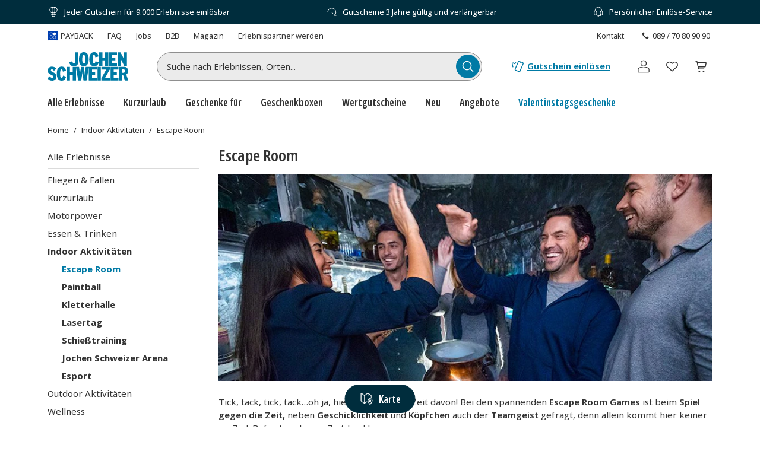

--- FILE ---
content_type: text/javascript
request_url: https://www.jochen-schweizer.de/fragments/navigation/legacy/fragment.7b557998.js
body_size: 111034
content:
!function(e,t){"object"==typeof exports&&"object"==typeof module?module.exports=t(require("react-dom"),require("react-intl"),require("@sentry/browser"),require("react/jsx-runtime"),require("react")):"function"==typeof define&&define.amd?define(["react-dom","react-intl","@sentry/browser","react/jsx-runtime","react"],t):"object"==typeof exports?exports.Evelin=t(require("react-dom"),require("react-intl"),require("@sentry/browser"),require("react/jsx-runtime"),require("react")):(e.Evelin=e.Evelin||{},e.Evelin.fragments=e.Evelin.fragments||{},e.Evelin.fragments["navigation-fragment"]=t(e.Evelin.fragments["react-base-fragment"].ReactDom,e.Evelin.fragments["react-base-fragment"].ReactIntl,e.Sentry,e.Evelin.fragments["react-base-fragment"].jsx,e.Evelin.fragments["react-base-fragment"].React))}("undefined"!=typeof self?self:this,function(e,t,n,r,a){return function(){var i={895:function(e,t,n){"use strict";function r(e,t){return e.charCodeAt(t)<<24^e.charCodeAt(t+1)<<16^e.charCodeAt(t+2)<<8^e.charCodeAt(t+3)}function a(e){return String.fromCharCode(e>>24&255)+String.fromCharCode(e>>16&255)+String.fromCharCode(e>>8&255)+String.fromCharCode(255&e)}function i(e){return("00000000"+e.toString(16)).slice(-8)}function l(e){return e||(e=new Uint32Array(8)),e[0]=0x6a09e667,e[1]=0xbb67ae85,e[2]=0x3c6ef372,e[3]=0xa54ff53a,e[4]=0x510e527f,e[5]=0x9b05688c,e[6]=0x1f83d9ab,e[7]=0x5be0cd19,e}n.r(t);var o=new Uint32Array(64),c=new Uint32Array([0x428a2f98,0x71374491,0xb5c0fbcf,0xe9b5dba5,0x3956c25b,0x59f111f1,0x923f82a4,0xab1c5ed5,0xd807aa98,0x12835b01,0x243185be,0x550c7dc3,0x72be5d74,0x80deb1fe,0x9bdc06a7,0xc19bf174,0xe49b69c1,0xefbe4786,0xfc19dc6,0x240ca1cc,0x2de92c6f,0x4a7484aa,0x5cb0a9dc,0x76f988da,0x983e5152,0xa831c66d,0xb00327c8,0xbf597fc7,0xc6e00bf3,0xd5a79147,0x6ca6351,0x14292967,0x27b70a85,0x2e1b2138,0x4d2c6dfc,0x53380d13,0x650a7354,0x766a0abb,0x81c2c92e,0x92722c85,0xa2bfe8a1,0xa81a664b,0xc24b8b70,0xc76c51a3,0xd192e819,0xd6990624,0xf40e3585,0x106aa070,0x19a4c116,0x1e376c08,0x2748774c,0x34b0bcb5,0x391c0cb3,0x4ed8aa4a,0x5b9cca4f,0x682e6ff3,0x748f82ee,0x78a5636f,0x84c87814,0x8cc70208,0x90befffa,0xa4506ceb,0xbef9a3f7,0xc67178f2]);function u(e,t){var n=e[0],r=e[1],a=e[2],i=e[3],l=e[4],u=e[5],s=e[6],d=e[7];o.set(t);for(var f=16;f<64;f+=1){var v=o[f-2];v=(v>>>17|v<<15)^(v>>>19|v<<13)^v>>>10;var p=o[f-15];p=(p>>>7|p<<25)^(p>>>18|p<<14)^p>>>3,o[f]=v+o[f-7]+p+o[f-16]}for(var f=0;f<64;f+=1){var m=(n>>>2|n<<30)^(n>>>13|n<<19)^(n>>>22|n<<10),h=n&r|a&(n^r),v=d+((l>>>6|l<<26)^(l>>>11|l<<21)^(l>>>25|l<<7))+(s^l&(u^s))+c[f]+o[f],p=m+h;d=s,s=u,u=l,l=i+v|0,i=a,a=r,r=n,n=v+p|0}e[0]+=n,e[1]+=r,e[2]+=a,e[3]+=i,e[4]+=l,e[5]+=u,e[6]+=s,e[7]+=d}function s(e,t,n,a){for(void 0===a&&(a=0);e.length>=64;){for(var i=a;i<16;i++)t[i]=r(e,4*i);e=e.slice(64-4*a),a=0,u(n,t)}return e}function d(e,t,n,r){for(void 0===r&&(r=0);e.length>=t.length-r;)t.set(e.subarray(0,t.length-r),r),e=e.subarray(t.length-r),r=0,u(n,t);return e.length>0&&(t.set(e,r),r+=e.length),r}function f(e,t,n,r){void 0===r&&(r=0);for(var a=e/0x100000000>>>0,i=r+1;i<t.length;i++)t[i]=0;if(r>=14){u(n,t);for(var i=0;i<t.length;i++)t[i]=0}t[14]=a<<3|a>>>28,t[15]=e>>>0<<3,u(n,t)}function v(e,t,n,a,i){for(void 0===i&&(i=0);e.length>=4;i++)n[i]=r(e,0),e=e.slice(4);i>=16&&(u(a,n),i=0),n[i]=r(e+"\x80\0\0\0",0),f(t,n,a,i)}function p(e,t,n,r){void 0===r&&(r=0),t[r]=0x80000000,f(e,t,n,r)}function m(e,t){switch(void 0===t&&(t="array"),t){case"hex":return i(e[0])+i(e[1])+i(e[2])+i(e[3])+i(e[4])+i(e[5])+i(e[6])+i(e[7]);case"binary":return a(e[0])+a(e[1])+a(e[2])+a(e[3])+a(e[4])+a(e[5])+a(e[6])+a(e[7]);default:return e}}var h=function(){function e(e){this.buffer=new Uint32Array(16),this.state=l(e),this.length=0,this.offset=0,this.tail=""}return e.prototype.update=function(e){if("string"==typeof e)this.length+=e.length,this.tail=s(this.tail+e,this.buffer,this.state,this.offset),this.offset=0;else{if(this.tail.length>0)throw Error("Unable to update hash-stream with array");this.length+=4*e.length,this.offset=d(e,this.buffer,this.state,this.offset)}return this},e.prototype.digest=function(e){return void 0===e&&(e="array"),this.tail.length>0?v(this.tail,this.length,this.buffer,this.state,this.offset):p(this.length,this.buffer,this.state,this.offset),m(this.state,e)},e.prototype.clear=function(){this.state=l(),this.length=0,this.offset=0,this.tail=""},e}();function y(e,t){void 0===t&&(t="array");var n=new Uint32Array(16),r=l();return"string"==typeof e?v(s(e,n,r),e.length,n,r):p(4*e.length,n,r,d(e,n,r)),m(r,t)}y.stream=function(e){return new h(e)},y.blockLength=64,y.digestLength=32,t.default=y},8314:function(e,t,n){"use strict";Object.defineProperty(t,"__esModule",{value:!0}),t.generateSessionId=t.TRACKING_CLIENT_ID_COOKIE_CONFIG=t.CLIENT_ID_COOKIE_CONFIG=t.TRACKING_SESSION_ID_COOKIE_CONFIG=t.SESSION_ID_COOKIE_CONFIG=void 0;let r=n(1098);t.generateSessionId=function(){return r.v4()},t.SESSION_ID_COOKIE_CONFIG={name:"hsid",options:{sameSite:"lax",httpOnly:!0,secure:!0,path:"/"}},t.CLIENT_ID_COOKIE_CONFIG={name:"cid",options:{maxAge:31536e4,sameSite:"lax",httpOnly:!0,secure:!0,path:"/"}},t.TRACKING_SESSION_ID_COOKIE_CONFIG={name:"tsid",options:{sameSite:"lax",secure:!0,httpOnly:!1,path:"/"}},t.TRACKING_CLIENT_ID_COOKIE_CONFIG={name:"tcid",options:{maxAge:31536e4,sameSite:"lax",secure:!0,httpOnly:!1,path:"/"}}},9574:function(e,t,n){var r={"./de.json":"3612","./en.json":"2797"};function a(e){return n(i(e))}function i(e){if(!n.o(r,e)){var t=Error("Cannot find module '"+e+"'");throw t.code="MODULE_NOT_FOUND",t}return r[e]}a.keys=function(){return Object.keys(r)},a.resolve=i,e.exports=a,a.id="9574"},5944:function(e,t){"use strict";var n,r,a,i,l,o,c,u;Object.defineProperty(t,"__esModule",{value:!0}),t.AlgoliaAnalyticsTag=t.AlgoliaAnalyticsEventAction=t.AlgoliaAnalyticsEventSource=t.AlgoliaAnalyticsEventPage=void 0,(l=n||(t.AlgoliaAnalyticsEventPage=n={})).ProductListingPage="PLP",l.ProductDetailPage="PDP",l.SearchFlyout="SearchFlyout",(o=r||(t.AlgoliaAnalyticsEventSource=r={})).Bestseller="Bestseller",o.ProductList="ProductList",o.BuyBox="BuyBox",o.Recommendations="Recommendations",o.SearchFlyout="SearchFlyout",(c=a||(t.AlgoliaAnalyticsEventAction=a={})).PageClicked="Page clicked",c.ProductClicked="Product clicked",c.ProductAddedToCart="Product added to cart",(u=i||(t.AlgoliaAnalyticsTag=i={})).Desktop="desktop",u.Mobile="mobile",u.Pdp="pdp",u.Plp="plp",u.Search="search"},304:function(e,t){"use strict";var n,r;Object.defineProperty(t,"__esModule",{value:!0}),t.BookingType=void 0,(r=n||(t.BookingType=n={})).DirectBooking="direct booking",r.DirectContact="direct contact",r.Partnerchat="partner chat"},5401:function(e,t){"use strict";var n,r;Object.defineProperty(t,"__esModule",{value:!0}),t.CheckoutStep=void 0,(r=n||(t.CheckoutStep=n={}))[r.CART=1]="CART",r[r.CHECKOUT=2]="CHECKOUT",r[r.LAST_CHECK=3]="LAST_CHECK"},2545:function(e,t){"use strict";var n,r;Object.defineProperty(t,"__esModule",{value:!0}),t.ClickElement=void 0,(r=n||(t.ClickElement=n={})).SearchHistoryDelete="Search history delete",r.SearchMorePopularExperiences="Search more popular experiences",r.SearchMoreLastSeenExperiences="Search more last seen experiences",r.SearchMoreMatchingExperiences="Search more matching experiences",r.MapInBuybox="Map in buybox",r.TicketLocation="Ticket location",r.TicketDate="Ticket date",r.TicketTime="Ticket time",r.TicketCount="Ticket count",r.DeliveryCosts="Delivery costs",r.AddToCart="Add To Cart",r.WhatsApp="Socialshare - WhatsApp",r.Link="Socialshare - Link",r.EMail="Socialshare - E-Mail",r.Close="Socialshare - Close",r.PaybackInformation="Payback Collect Information",r.PaybackAdditionalInformation="Additional Information Payback",r.ProductInformation="Product information",r.MapView="Mapview",r.MapInDescription="Map in description",r.PDPVariant="PDP variant",r.SpvDate="Spv Date",r.SpvTime="Spv Time",r.ClickToCart="Click To Cart",r.ClickToCancelDay="Cancel Day Seletion",r.BackToProviderList="Back To Provider List",r.LinkToPartnerChat="Link To Partner Chat",r.LinkToDirectContact="Link To Direct Contact",r.ButtonToAddVoucherToCart="Button To Add Voucher To Cart",r.BackToPDP="Back to PDP",r.ClickToBooking="Click To Booking",r.OpenDetailsOfExperience="Open Details Of Experience",r.PaginationNext="Pagination Next",r.PaginationPrevious="Pagination Previous",r.PaginationSelector="Pagination Selector",r.SelectSpvOption="Select Spv Option",r.EcomCTA="EcomCTA",r.BookingLink="Booking Link",r.MapInExperienceSelection="Map In Experience Selection",r.ProceedToLastCheck="proceed to last check",r.B2BLink="b2b link",r.AddressCorrection="address_correction",r.ExperienceCategories="Erlebniskategorien",r.OpenBurgerNavigation="open burger navigation",r.CloseBurgerNavigation="close burger navigation",r.ChooseAlternativeExperienceForExistingVoucher="Choose alternative experience for existing voucher",r.BuddyVoucherInfo="Buddy voucher information popup",r.OpenQuantityDropdown="Open quantity dropdown",r.LogIn="Log In",r.SignUpConfirmationPage="Sign-up confirmation page"},1484:function(e,t){"use strict";var n,r;Object.defineProperty(t,"__esModule",{value:!0}),t.ClickText=void 0,(r=n||(t.ClickText=n={})).Locations="Orte",r.Shipping="zzgl. Versand",r.AddToCart="In den Warenkorb",r.WhatsApp="WhatsApp",r.CopyLink="Link kopieren",r.SendEmail="Per E-Mail senden",r.Close="X",r.AdditionalInformation="Weitere Informationen",r.Description="Beschreibung",r.LocationDetails="Standortdetails",r.Faq="FAQ",r.ExperienceReports="Erlebnisberichte",r.MapView="Kartenansicht",r.ListView="Listenansicht",r.MapViewBig="Karte in Gro\xdfansicht",r.LastCheck="Weiter zum letzten Check"},7350:function(e,t){"use strict";var n,r;Object.defineProperty(t,"__esModule",{value:!0}),t.ClickType=void 0,(r=n||(t.ClickType=n={})).Select="Select",r.SlideNext="Slide next",r.SlidePrevious="Slide previous",r.OpenGallery="open gallery",r.CloseGallery="close gallery",r.DefaultUpper="Default upper part",r.StickyBottom="Sticky at the bottom"},9732:function(e,t){"use strict";var n,r;Object.defineProperty(t,"__esModule",{value:!0}),t.EventAction=void 0,(r=n||(t.EventAction=n={})).AddToWishlist="AddToWishlist",r.RemoveFromWishlist="RemoveFromWishlist",r.BoxClick="BoxClick",r.TextClick="TextClick",r.SelectPaymentMethod="SelectPaymentMethod",r.HoverIn="HoverIn",r.Click="Click",r.Error="Error"},6022:function(e,t){"use strict";var n,r;Object.defineProperty(t,"__esModule",{value:!0}),t.EventCategory=void 0,(r=n||(t.EventCategory=n={})).Cart="Cart",r.CustomerAccount="CustomerAccount",r.AddressType="AddressType",r.ProductList="ProductList",r.ProductDetail="ProductDetail",r.Search="Search",r.NoResultsPage="NoResultsPage",r.Wishlist="Wishlist",r.DirectBooking="DirectBooking",r.TopNavi="TopNavi",r.Header="Header",r.Navigation="Navigation"},9468:function(e,t){"use strict";var n,r;Object.defineProperty(t,"__esModule",{value:!0}),t.EventName=void 0,(r=n||(t.EventName=n={})).EECProductClick="EECproductClick",r.EECProductImpression="EECproductImpression",r.EECAddToWishlist="EECaddToWishlist",r.EECRemoveFromWishlist="EECremoveFromWishlist",r.EECPromotionClick="EECpromotionClick",r.EECCheckout="EECcheckout",r.EECPromotionImpression="EECpromotionImpression",r.EECAddToCart="EECaddToCart",r.EECRemoveFromCart="EECremoveFromCart",r.EECProductDetail="EECproductDetail",r.EECPurchase="EECpurchase"},9491:function(e,t){"use strict";var n,r;Object.defineProperty(t,"__esModule",{value:!0}),t.GA4EventLabel=void 0,(r=n||(t.GA4EventLabel=n={})).Profile="Customer account profile",r.Settings="Customer account settings",r.Orders="Customer account orders",r.Wishlist="Customer account wishlist",r.Redemption="Customer account redemption",r.Voucher_validity="Customer account voucher validity",r.TileView="tile view",r.ListView="list view",r.MapView="map view",r.More="More",r.Support="Support",r.StartBrowsing="Start Browsing",r.LogIn="Log In"},6169:function(e,t){"use strict";var n,r;Object.defineProperty(t,"__esModule",{value:!0}),t.GA4EventName=void 0,(r=n||(t.GA4EventName=n={})).AddPaybackAccount="add_payback_account",r.AddToCart="add_to_cart",r.RemoveFromCart="remove_from_cart",r.DeleteCartProduct="delete_cart_product",r.IncreaseCount="increase_count",r.DecreaseCount="decrease_count",r.AddToWishlist="add_to_wishlist",r.RemoveFromWishlist="remove_from_wishlist",r.ViewItemList="view_item_list",r.ViewItem="view_item",r.ViewPromotion="view_promotion",r.ViewCart="view_cart",r.ViewProductSelectorBlock="view_product_productselectorblock",r.BeginCheckout="begin_checkout",r.CheckoutOverview="overview_checkout",r.ClickButton="click_button",r.ClickTextLink="click_textlink",r.ClickEcomCta="click_eCom_cta",r.ClickExpressPayment="click_express_payment",r.ClickTab="click_tab",r.ClickRating="click_rating",r.ClickProductSelectorBlock="click_product_productselectorblock",r.ClickEditOrderDetails="click_edit_order_details",r.SelectItem="select_item",r.SelectPackagingMethod="select_packaging_method",r.SelectPaymentMethod="select_payment_method",r.SelectPromotion="select_promotion",r.SelectProductVariant="select_product_variant",r.selectShippingMethod="select_shipping_method",r.SelectTicketOptions="select_ticket_options",r.SelectValueVoucherAmount="select_valuevoucher_amount",r.CloseAccordion="close_accordion",r.OpenMap="open_map",r.CloseMap="close_map",r.OpenAccordion="open_accordion",r.ShowNotification="show_notification",r.ShowSearchPopup="show_search_popup",r.ShowSearchResult="show_search_result",r.ShowPopup="show_popup",r.SlidePromotionItem="slide_promotion_item",r.SubmitSearch="search",r.Share="share",r.SwitchPicture="switch_picture",r.SetFilter="set_filter",r.SelectCheckBox="select_checkbox",r.SetSorting="set_sorting",r.ResetFilter="reset_filter",r.ExpandFilter="expand_filter",r.DeselectFilter="deselect_filter",r.ClickProductPicture="click_product_picture",r.DeleteVoucher="delete_voucher",r.ClickNavigationItem="click_navigation_item",r.AddVoucher="add_voucher",r.SelectSpvOptions="select_spv_options",r.ShowTextLink="show_textlink",r.ClickPagination="click_pagination",r.AddDiscount="add_discount",r.OpenNavigationItem="open_navigation_item",r.CloseNavigationItem="close_navigation_item",r.SlideNavigationItem="slide_navigation_item",r.ExpandDropdown="expand_dropdown",r.SubscribeNewsletter="subscribe_newsletter",r.SubscribeNewsletterDoi="subscribe_newsletter_doi",r.ClickCTA="click_cta",r.ClickAddToWishlist="click_add_to_wishlist"},7949:function(e,t){"use strict";var n,r;Object.defineProperty(t,"__esModule",{value:!0}),t.GA4EventSubContent=void 0,(r=n||(t.GA4EventSubContent=n={})).AccountOverview="Account overview",r.OrderOverview="Order overview",r.Profile="Profile",r.Settings="Settings"},938:function(e,t){"use strict";var n,r;Object.defineProperty(t,"__esModule",{value:!0}),t.GA4FeatureCategory=void 0,(r=n||(t.GA4FeatureCategory=n={})).Cart="cart",r.ProductDetailInformation="Productdetail information",r.ProductdetailBuybox="Productdetail buybox",r.ProductdetailGallery="Productdetail gallery",r.CustomerAccount="Customer Account",r.CustomerAccountSignUp="Customer Account Sign Up",r.ProductList="Productlist",r.PromotionDynamic="Promotion_dynamic",r.PromotionStatic="Promotion_static",r.Search="search",r.Ecommerce="ecommerce",r.Filter="Filter",r.ProductdetailBoxList="Productdetail box product list",r.HeaderNavigation="Header navigation",r.DirectBooking="Direct booking",r.ProviderList="Provider List",r.SideNavigation="side navigation",r.TopNavigation="top navigation",r.BurgerNavigation="burger navigation",r.BreadcrumbNavigation="breadcrumb navigation",r.PageSliderNavigation="page slider navigation",r.FooterNavigation="Footer navigation",r.Newsletter="newsletter",r.Wishlist="Wishlist"},2954:function(e,t){"use strict";var n,r;Object.defineProperty(t,"__esModule",{value:!0}),t.GA4FilterListType=void 0,(r=n||(t.GA4FilterListType=n={})).ListView="list view",r.TileView="tile view",r.MapView="map view",r.MapViewMap="map view set on map",r.MapViewMenu="map view set in filter menu",r.ListViewMenu="list view set in filter menu",r.TileViewMenu="tile view set in filter menu",r.ProviderList="provider list"},3093:function(e,t){"use strict";var n,r;Object.defineProperty(t,"__esModule",{value:!0}),t.GA4ItemListName=void 0,(r=n||(t.GA4ItemListName=n={})).Recommendation="Recommendation",r.SearchBestseller="Search Bestseller",r.SearchLastSeen="Search Last Seen",r.SearchSuggestSearchProduct="Search Suggest Search Product",r.Bestseller="Bestseller",r.LastSeen="Last seen",r.Category="Category",r.Wishlist="Wishlist",r.Cart="Cart"},3157:function(e,t){"use strict";var n,r;Object.defineProperty(t,"__esModule",{value:!0}),t.GA4ItemListType=void 0,(r=n||(t.GA4ItemListType=n={})).ListView="list view",r.TileView="tile view",r.MapView="map view",r.MapViewList="map view product list",r.MapViewOverlay="map view map overlay",r.MapViewFilter="map view set in filter menu"},3740:function(e,t){"use strict";var n,r;Object.defineProperty(t,"__esModule",{value:!0}),t.GA4PriceCategory=void 0,(r=n||(t.GA4PriceCategory=n={})).Regular="regular",r.Special="special",r.FriendsDiscount="friends discount"},2647:function(e,t){"use strict";var n,r;Object.defineProperty(t,"__esModule",{value:!0}),t.GA4SearchEventLabel=void 0,(r=n||(t.GA4SearchEventLabel=n={})).SearchHistory="search_history",r.SearchLastSeenProducts="search_last_seen_products"},4749:function(e,t){"use strict";var n,r;Object.defineProperty(t,"__esModule",{value:!0}),t.GA4SortingType=void 0,(r=n||(t.GA4SortingType=n={})).PriceAsc="price_asc",r.PriceDesc="price_desc",r.DistanceAsc="distance_asc",r.RatingDesc="rating_desc",r.SalesRankDesc="salesrank_desc"},4119:function(e,t){"use strict";var n,r;Object.defineProperty(t,"__esModule",{value:!0}),t.LoggedInState=void 0,(r=n||(t.LoggedInState=n={})).YES="yes",r.NO="no"},9199:function(e,t){"use strict";var n,r;Object.defineProperty(t,"__esModule",{value:!0}),t.PackagingMethod=void 0,(r=n||(t.PackagingMethod=n={})).Envelope="Envelope",r.Pdf="Pdf",r.GiftBox="GiftBox"},2101:function(e,t){"use strict";var n,r;Object.defineProperty(t,"__esModule",{value:!0}),t.PageType=void 0,(r=n||(t.PageType=n={})).PRODUCTS="products",r.PAGES="pages",r.BOOKING="booking"},4276:function(e,t){"use strict";var n,r;Object.defineProperty(t,"__esModule",{value:!0}),t.PaymentMethod=void 0,(r=n||(t.PaymentMethod=n={})).Invoice="invoice",r.ValueVoucher="valueVoucher",r.StripeCreditCard="stripeCreditCard",r.PayPal="paypal",r.AmazonPay="amazonPay",r.Sofort="sofort"},5734:function(e,t){"use strict";var n,r;Object.defineProperty(t,"__esModule",{value:!0}),t.ProductType=void 0,(r=n||(t.ProductType=n={})).Experience="experience",r.Box="box",r.ValueVoucher="value_voucher",r.GiftWrap="gift_wrap"},3204:function(e,t){"use strict";var n,r;Object.defineProperty(t,"__esModule",{value:!0}),t.PromotionType=void 0,(r=n||(t.PromotionType=n={})).Dynamic="dynamic",r.Static="static",r.Trbo="trbo"},2738:function(e,t){"use strict";var n,r;Object.defineProperty(t,"__esModule",{value:!0}),t.SearchEventType=void 0,(r=n||(t.SearchEventType=n={})).ShowSearchPopup="Show search popup",r.DeleteHistory="DeleteHistory",r.TextClick="TextClick"},4885:function(e,t){"use strict";var n,r;Object.defineProperty(t,"__esModule",{value:!0}),t.SearchType=void 0,(r=n||(t.SearchType=n={})).TypeAndEnter="Type & enter",r.MatchingSearchList="Matching search list",r.MatchingSearchExperience="Matching search experience",r.HistoryClick="History click",r.TrendingSearches="Trending searches",r.PopularExperiences="Popular experiences",r.PopularCategories="Popular categories",r.LastSeenExperiences="Last seen experiences"},4605:function(e,t){"use strict";var n,r;Object.defineProperty(t,"__esModule",{value:!0}),t.Variant=void 0,(r=n||(t.Variant=n={})).ExperienceVoucher="experience_voucher",r.ExperienceTicket="experience_ticket",r.BookingType="booking_type",r.Box="box",r.ValueVoucher="value_voucher",r.GiftWrap="gift_wrap"},1551:function(e,t){"use strict";var n,r;Object.defineProperty(t,"__esModule",{value:!0}),t.CartEventType=void 0,(r=n||(t.CartEventType=n={})).RedeemValueVoucher="Redeem Value Voucher",r.SelectShippingMethod="SelectShippingMethod",r.IncreaseAmount="IncreaseAmount",r.DecreaseAmount="DecreaseAmount",r.DeleteItem="DeleteItem",r.EditOrderDetails="EditOrderDetails"},8168:function(e,t){"use strict";var n,r;Object.defineProperty(t,"__esModule",{value:!0}),t.EventLabelCartBoxClickEnum=void 0,(r=n||(t.EventLabelCartBoxClickEnum=n={})).AcceptTermsAndConditions="AcceptTermsAndConditions",r.SubscribeToNewsletter="SubscribeToNewsletter"},4478:function(e,t){"use strict";var n,r;Object.defineProperty(t,"__esModule",{value:!0}),t.EventLabelCartButtonClickEnum=void 0,(r=n||(t.EventLabelCartButtonClickEnum=n={})).ContinueShopping="Continue shopping",r.PaypalExpress="PaypalExpress",r.ProceedToOrderData="Proceed to order data",r.AddPackagingVariant="Add packaging variant",r.SelectPackagingVariant="Select packaging variant",r.AmazonPayExpress="AmazonPay",r.Payback="Collect PAYBACK",r.BuyNow="Buy now",r.BuyWithPaypalRegular="Buy with paypal",r.BuyWithAmazonPayRegular="Buy with amazonPay"},6886:function(e,t){"use strict";var n,r;Object.defineProperty(t,"__esModule",{value:!0}),t.EventLabelCartEditOrderDetailsEnum=void 0,(r=n||(t.EventLabelCartEditOrderDetailsEnum=n={})).Address="Address",r.AddressEditConfirmationMessage="Address_ConfirmationMessage",r.AddressEditConfirmation="Address_Confirmation",r.AddressEditCancellation="Address_Cancellation",r.Payment="Payment",r.PaymentEditConfirmationMessage="Payment_ConfirmationMessage",r.PaymentEditConfirmation="Payment_Confirmation",r.PaymentEditCancellation="Payment_Cancellation",r.Shipping="Delivery",r.Product="Product",r.GiftWrap="Giftwrap"},4569:function(e,t){"use strict";var n,r;Object.defineProperty(t,"__esModule",{value:!0}),t.EventLabelCartErrorEnum=void 0,(r=n||(t.EventLabelCartErrorEnum=n={})).InvoiceIsUnavailable="Selected payment method not available_Invoice",r.CreditCardIsUnavailable="Selected payment method not available_Creditcard",r.PayPalIsUnavailable="Selected payment method not available_Paypal",r.AmazonPayIsUnavailable="Selected payment method not available_AmazonPay",r.SofortIsUnavailable="Selected payment method not available_Sofortueberweisung",r.FallbackPaymentAmazon="FallbackPayment_Amazon",r.FallbackPaymentPaypal="FallbackPayment_Paypal"},6928:function(e,t){"use strict";var n,r;Object.defineProperty(t,"__esModule",{value:!0}),t.EventLabelCartTextClickEnum=void 0,(r=n||(t.EventLabelCartTextClickEnum=n={})).AddTicket="Add Ticket",r.Services="Services",r.TermsAndConditions="Terms and conditions",r.RightOfWithDrawl="Right of withdrawal",r.PrivacyPolicy="Privacy policy",r.AddValueVoucher="Add Value Voucher",r.DeleteValueVoucher="Delete Value Voucher",r.Discharge="Discharge",r.Discount="Redeem discount",r.PackageTour="Formblatt-Pauschalreise",r.PartnerTermsAndConditions="AGB_Partner",r.Intermediary="Intermediary",r.WishlistNotification="Link to wishlist in notification",r.BackToProviderList="Back To Provider List",r.Unsubscribe="Unsubscribe"},789:function(e,t,n){"use strict";var r=this&&this.__createBinding||(Object.create?function(e,t,n,r){void 0===r&&(r=n);var a=Object.getOwnPropertyDescriptor(t,n);(!a||("get"in a?!t.__esModule:a.writable||a.configurable))&&(a={enumerable:!0,get:function(){return t[n]}}),Object.defineProperty(e,r,a)}:function(e,t,n,r){void 0===r&&(r=n),e[r]=t[n]}),a=this&&this.__exportStar||function(e,t){for(var n in e)"default"===n||Object.prototype.hasOwnProperty.call(t,n)||r(t,e,n)};Object.defineProperty(t,"__esModule",{value:!0}),a(n(1551),t),a(n(8168),t),a(n(4478),t),a(n(6886),t),a(n(4569),t),a(n(6928),t)},1912:function(e,t){"use strict";var n,r;Object.defineProperty(t,"__esModule",{value:!0}),t.CancelEventLabel=void 0,(r=n||(t.CancelEventLabel=n={})).CHANGE_PASSWORD="Change password",r.DELETE_ACCOUNT="Delete account"},5891:function(e,t){"use strict";var n,r;Object.defineProperty(t,"__esModule",{value:!0}),t.ClickEventLabel=void 0,(r=n||(t.ClickEventLabel=n={})).PROFILE="Profile",r.LOGIN="Login",r.REGISTRATION="Registration",r.GO_TO_LOGIN="Go to login",r.ACCEPT_TERMS_AND_CONDITIONS="AcceptTermsAndConditions",r.SIGNUP="Sign Up",r.RESEND_CONFIRMATION_MAIL="ResendConfirmationMail",r.FORGOT_PASSWORD="ForgotPassword",r.CHECK_FINAL_CONFIRMATION_MAIL="CheckFinalConfirmationMail",r.GO_TO_REGISTRATION="Go to Registration",r.COMPLETE_PROFILE="CompleteProfile",r.SEND_NEW_PASSWORD="SendNewPassword",r.BACK="Back",r.RESEND_PASSWORD_MAIL="ResendPasswordMail",r.RESET_PASSWORD="ResetPassword",r.LOGOUT="Logout",r.MY_PROFILE="My Profile",r.SETTINGS="Settings",r.MY_WISHLIST="My wishlist",r.MY_ORDERS="My orders",r.REDEEM_YOUR_VOUCHER="Redeem your voucher",r.VOUCHER_VALIDITY="Voucher validity",r.MR="Mr",r.MRS="Mrs",r.DIVERSE="Diverse",r.UPDATE_NOW="Update now",r.CHANGE_PASSWORD="Change password",r.DELETE_ACCOUNT="Delete account",r.RESEND_DELETION_CONFIRMATION_MAIL="ResendDeletionConfirmationMail",r.HELP_ACCOUNT_DELETION="HelpAccountDeletion",r.OVERVIEW="Overview",r.LOGO="Logo",r.PAYBACK="Payback",r.CART="Cart",r.CONTACT="Contact",r.TRUSTED_SHOP="Trusted shop"},1921:function(e,t){"use strict";var n,r;Object.defineProperty(t,"__esModule",{value:!0}),t.ClickEventType=void 0,(r=n||(t.ClickEventType=n={})).CLICK="Click",r.BUTTON_CLICK="ButtonClick",r.ICON_CLICK="IconClick",r.TEXT_CLICK="TextClick",r.BOX_CLICK="BoxClick",r.RADIO_BUTTON_CLICK="RadioButtonClick",r.OPEN_ACCORDION="OpenAccordion",r.CLOSE_ACCORDION="CloseAccordion"},1581:function(e,t){"use strict";var n,r;Object.defineProperty(t,"__esModule",{value:!0}),t.CustomerAccountGA4NotificationMessage=void 0,(r=n||(t.CustomerAccountGA4NotificationMessage=n={})).NotPaid="nicht bezahlt",r.Cancelled="storniert",r.ProductNotAvailable="Produkt nicht verf\xfcgbar"},4197:function(e,t){"use strict";var n,r;Object.defineProperty(t,"__esModule",{value:!0}),t.EditEventLabel=void 0,(r=n||(t.EditEventLabel=n={})).PASSWORD="Password",r.DELETE_ACCOUNT="Delete account"},7169:function(e,t){"use strict";var n,r;Object.defineProperty(t,"__esModule",{value:!0}),t.ErrorLabel=void 0,(r=n||(t.ErrorLabel=n={})).PASSWORD_REQUIREMENTS="PasswordRequirements",r.PASSWORD_MISMATCH="PasswordMismatch",r.ACCOUNT_ALREADY_EXISTS="AccountAlreadyExists",r.ACCOUNT_NOT_FOUND="AccountNotFound",r.WRONG_PASSWORD="WrongPassword"},2646:function(e,t){"use strict";var n;Object.defineProperty(t,"__esModule",{value:!0}),t.MessageLabel=void 0,(n||(t.MessageLabel=n={})).PASSWORD_CHANGED_SUCCESSFULLY="Password changed successfully"},928:function(e,t){"use strict";var n,r;Object.defineProperty(t,"__esModule",{value:!0}),t.OpenEventLabel=void 0,(r=n||(t.OpenEventLabel=n={})).MY_PROFILE="My Profile",r.SETTINGS="Settings",r.MY_WISHLIST="My wishlist",r.MY_ORDERS="My orders",r.REDEEM_YOUR_VOUCHER="Redeem your voucher",r.VOUCHER_VALIDITY="Voucher validity",r.OPTIONS_DROPDOWN="OptionsDropdown"},5812:function(e,t){"use strict";var n,r;Object.defineProperty(t,"__esModule",{value:!0}),t.PopupLabel=void 0,(r=n||(t.PopupLabel=n={})).REGISTRATION="Registration",r.ACCOUNT_DELETED="Account deleted",r.LOGOUT_SUCCESSFUL="Logout successful",r.DOI_MISSING="DoImissing",r.FINAL_CONFIRMATION="FinalConfirmation",r.LINK_EXPIRATION="LinkExpiration",r.CHECK_FINAL_CONFIRMATIONMAIL="CheckFinalConfirmationMail"},1924:function(e,t,n){"use strict";var r=this&&this.__createBinding||(Object.create?function(e,t,n,r){void 0===r&&(r=n);var a=Object.getOwnPropertyDescriptor(t,n);(!a||("get"in a?!t.__esModule:a.writable||a.configurable))&&(a={enumerable:!0,get:function(){return t[n]}}),Object.defineProperty(e,r,a)}:function(e,t,n,r){void 0===r&&(r=n),e[r]=t[n]}),a=this&&this.__exportStar||function(e,t){for(var n in e)"default"===n||Object.prototype.hasOwnProperty.call(t,n)||r(t,e,n)};Object.defineProperty(t,"__esModule",{value:!0}),a(n(4119),t),a(n(5401),t),a(n(2647),t),a(n(5891),t),a(n(1921),t),a(n(7169),t),a(n(5812),t),a(n(928),t),a(n(1912),t),a(n(4197),t),a(n(2646),t),a(n(1581),t),a(n(2545),t),a(n(1484),t),a(n(7350),t),a(n(5944),t),a(n(9468),t),a(n(9732),t),a(n(6022),t),a(n(9491),t),a(n(6169),t),a(n(7949),t),a(n(938),t),a(n(2954),t),a(n(3093),t),a(n(3157),t),a(n(3740),t),a(n(4749),t),a(n(4276),t),a(n(2101),t),a(n(5734),t),a(n(3204),t),a(n(2738),t),a(n(4885),t),a(n(4605),t),a(n(304),t),a(n(9199),t),a(n(789),t)},3243:function(e,t){"use strict";Object.defineProperty(t,"__esModule",{value:!0})},3574:function(e,t){"use strict";Object.defineProperty(t,"__esModule",{value:!0})},9062:function(e,t){"use strict";Object.defineProperty(t,"__esModule",{value:!0})},3602:function(e,t){"use strict";Object.defineProperty(t,"__esModule",{value:!0})},8414:function(e,t){"use strict";Object.defineProperty(t,"__esModule",{value:!0})},8021:function(e,t){"use strict";Object.defineProperty(t,"__esModule",{value:!0})},1830:function(e,t){"use strict";Object.defineProperty(t,"__esModule",{value:!0})},5409:function(e,t){"use strict";Object.defineProperty(t,"__esModule",{value:!0})},6206:function(e,t){"use strict";Object.defineProperty(t,"__esModule",{value:!0})},6375:function(e,t){"use strict";Object.defineProperty(t,"__esModule",{value:!0})},6109:function(e,t){"use strict";Object.defineProperty(t,"__esModule",{value:!0})},914:function(e,t){"use strict";Object.defineProperty(t,"__esModule",{value:!0})},2758:function(e,t){"use strict";Object.defineProperty(t,"__esModule",{value:!0})},695:function(e,t){"use strict";Object.defineProperty(t,"__esModule",{value:!0})},3323:function(e,t){"use strict";Object.defineProperty(t,"__esModule",{value:!0})},4796:function(e,t){"use strict";Object.defineProperty(t,"__esModule",{value:!0})},5729:function(e,t){"use strict";Object.defineProperty(t,"__esModule",{value:!0})},8140:function(e,t){"use strict";Object.defineProperty(t,"__esModule",{value:!0})},2747:function(e,t){"use strict";Object.defineProperty(t,"__esModule",{value:!0})},6023:function(e,t){"use strict";Object.defineProperty(t,"__esModule",{value:!0})},7653:function(e,t){"use strict";Object.defineProperty(t,"__esModule",{value:!0})},601:function(e,t){"use strict";Object.defineProperty(t,"__esModule",{value:!0})},2792:function(e,t){"use strict";Object.defineProperty(t,"__esModule",{value:!0})},7463:function(e,t){"use strict";Object.defineProperty(t,"__esModule",{value:!0})},5428:function(e,t){"use strict";Object.defineProperty(t,"__esModule",{value:!0})},4610:function(e,t){"use strict";Object.defineProperty(t,"__esModule",{value:!0})},6719:function(e,t){"use strict";Object.defineProperty(t,"__esModule",{value:!0})},4236:function(e,t){"use strict";Object.defineProperty(t,"__esModule",{value:!0})},5915:function(e,t){"use strict";var n,r;Object.defineProperty(t,"__esModule",{value:!0}),t.CheckoutMissingFieldType=void 0,(r=n||(t.CheckoutMissingFieldType=n={})).BILLING="Billing",r.DELIVERY="Delivery"},3686:function(e,t){"use strict";Object.defineProperty(t,"__esModule",{value:!0})},9575:function(e,t){"use strict";Object.defineProperty(t,"__esModule",{value:!0})},1407:function(e,t){"use strict";Object.defineProperty(t,"__esModule",{value:!0})},3067:function(e,t){"use strict";Object.defineProperty(t,"__esModule",{value:!0})},4600:function(e,t){"use strict";Object.defineProperty(t,"__esModule",{value:!0})},6583:function(e,t){"use strict";Object.defineProperty(t,"__esModule",{value:!0})},7650:function(e,t){"use strict";Object.defineProperty(t,"__esModule",{value:!0})},8153:function(e,t){"use strict";Object.defineProperty(t,"__esModule",{value:!0})},3935:function(e,t){"use strict";Object.defineProperty(t,"__esModule",{value:!0})},1056:function(e,t){"use strict";Object.defineProperty(t,"__esModule",{value:!0})},8427:function(e,t){"use strict";Object.defineProperty(t,"__esModule",{value:!0})},9706:function(e,t){"use strict";Object.defineProperty(t,"__esModule",{value:!0})},2353:function(e,t){"use strict";Object.defineProperty(t,"__esModule",{value:!0})},9649:function(e,t){"use strict";Object.defineProperty(t,"__esModule",{value:!0})},6110:function(e,t){"use strict";Object.defineProperty(t,"__esModule",{value:!0})},9819:function(e,t){"use strict";Object.defineProperty(t,"__esModule",{value:!0})},193:function(e,t){"use strict";Object.defineProperty(t,"__esModule",{value:!0})},5698:function(e,t){"use strict";Object.defineProperty(t,"__esModule",{value:!0})},1409:function(e,t){"use strict";Object.defineProperty(t,"__esModule",{value:!0})},1795:function(e,t){"use strict";Object.defineProperty(t,"__esModule",{value:!0})},7685:function(e,t){"use strict";Object.defineProperty(t,"__esModule",{value:!0})},8337:function(e,t){"use strict";Object.defineProperty(t,"__esModule",{value:!0})},15:function(e,t){"use strict";Object.defineProperty(t,"__esModule",{value:!0})},5913:function(e,t){"use strict";Object.defineProperty(t,"__esModule",{value:!0})},6084:function(e,t){"use strict";Object.defineProperty(t,"__esModule",{value:!0})},4550:function(e,t){"use strict";Object.defineProperty(t,"__esModule",{value:!0})},9203:function(e,t){"use strict";Object.defineProperty(t,"__esModule",{value:!0})},5033:function(e,t){"use strict";Object.defineProperty(t,"__esModule",{value:!0})},6736:function(e,t){"use strict";Object.defineProperty(t,"__esModule",{value:!0})},385:function(e,t){"use strict";Object.defineProperty(t,"__esModule",{value:!0})},6429:function(e,t){"use strict";Object.defineProperty(t,"__esModule",{value:!0})},3443:function(e,t){"use strict";Object.defineProperty(t,"__esModule",{value:!0})},1996:function(e,t){"use strict";Object.defineProperty(t,"__esModule",{value:!0})},3139:function(e,t){"use strict";Object.defineProperty(t,"__esModule",{value:!0})},7657:function(e,t,n){"use strict";var r=this&&this.__createBinding||(Object.create?function(e,t,n,r){void 0===r&&(r=n);var a=Object.getOwnPropertyDescriptor(t,n);(!a||("get"in a?!t.__esModule:a.writable||a.configurable))&&(a={enumerable:!0,get:function(){return t[n]}}),Object.defineProperty(e,r,a)}:function(e,t,n,r){void 0===r&&(r=n),e[r]=t[n]}),a=this&&this.__exportStar||function(e,t){for(var n in e)"default"===n||Object.prototype.hasOwnProperty.call(t,n)||r(t,e,n)};Object.defineProperty(t,"__esModule",{value:!0}),a(n(3574),t),a(n(9062),t),a(n(3602),t),a(n(6206),t),a(n(6375),t),a(n(6109),t),a(n(914),t),a(n(2758),t),a(n(695),t),a(n(3323),t),a(n(4796),t),a(n(5729),t),a(n(8140),t),a(n(2747),t),a(n(6023),t),a(n(7653),t),a(n(601),t),a(n(2792),t),a(n(7463),t),a(n(5428),t),a(n(4610),t),a(n(6719),t),a(n(4236),t),a(n(5915),t),a(n(9575),t),a(n(7685),t),a(n(8337),t),a(n(15),t),a(n(5913),t),a(n(5033),t),a(n(385),t),a(n(3443),t),a(n(5409),t),a(n(8427),t),a(n(1056),t),a(n(1830),t),a(n(8021),t),a(n(6084),t),a(n(9203),t),a(n(3686),t),a(n(6736),t),a(n(3243),t),a(n(4550),t),a(n(6429),t),a(n(1996),t),a(n(2353),t),a(n(6110),t),a(n(9819),t),a(n(4600),t),a(n(3067),t),a(n(9649),t),a(n(1409),t),a(n(1795),t),a(n(9706),t),a(n(3935),t),a(n(5698),t),a(n(8153),t),a(n(1407),t),a(n(6583),t),a(n(7650),t),a(n(193),t),a(n(8414),t),a(n(3139),t)},8898:function(e,t,n){"use strict";Object.defineProperty(t,"__esModule",{value:!0}),t.getCustomerState=void 0;let r=n(1924);t.getCustomerState=function(){let e=window?.Evelin?.data?.julien?.hashedCustomerEmail;return{loggedin:e?r.LoggedInState.YES:r.LoggedInState.NO,loggedinEmailsha256salt:e}}},4240:function(e,t,n){"use strict";Object.defineProperty(t,"__esModule",{value:!0}),t.getVariant=void 0;let r=n(1924),a={[r.ProductType.Box]:r.Variant.Box,[r.ProductType.ValueVoucher]:r.Variant.ValueVoucher,[r.ProductType.GiftWrap]:r.Variant.GiftWrap};t.getVariant=function(e,t){return t&&t!==r.ProductType.Experience?a[t]:e?.appointmentId||e?.locationId||e?.reservationId?r.Variant.ExperienceTicket:r.Variant.ExperienceVoucher}},5761:function(e,t){"use strict";Object.defineProperty(t,"__esModule",{value:!0}),t.isEmpty=void 0,t.isEmpty=e=>!e||!e.length},3947:function(e,t){"use strict";Object.defineProperty(t,"__esModule",{value:!0}),t.mapCartProductToProduct=void 0,t.mapCartProductToProduct=e=>({id:e.id,url:e.url,trackingName:e.trackingName,manufacturerSku:e.manufacturerSku,trackingPath:e.trackingPath,price:e.price,originalPrice:e.originalPrice,title:e.title,participants:{min:e.minParticipants,max:e.maxParticipants},discountBadgeId:e.discountBadgeId,hasFriendsDiscount:e.hasFriendsDiscount})},3576:function(e,t){"use strict";Object.defineProperty(t,"__esModule",{value:!0}),t.mapOrderProductToProduct=void 0,t.mapOrderProductToProduct=e=>({id:e.productId,url:e.url,originalPrice:e.originalPrice,scoringFactor:e.scoringFactor,discountBadgeId:e.discountBadgeId,price:e.price,trackingName:e.trackingName,trackingPath:e.trackingPath,title:e.title,productType:e.productType,manufacturerSku:e.manufacturerSku,hasFriendsDiscount:e.hasFriendsDiscount})},9110:function(e,t,n){"use strict";Object.defineProperty(t,"__esModule",{value:!0}),t.saltHashEmail=void 0;let r=n(309);t.saltHashEmail=e=>(0,r.sha256Salt)(e.toLowerCase(),"a7c8d80d-c89d-4921-b794-67d3c4700122")},309:function(e,t,n){"use strict";var r=this&&this.__importDefault||function(e){return e&&e.__esModule?e:{default:e}};Object.defineProperty(t,"__esModule",{value:!0}),t.sha256Salt=void 0;let a=r(n(895));t.sha256Salt=(e,t)=>(0,a.default)(`${e}${t}`,"hex")},3745:function(e,t,n){"use strict";var r=this&&this.__createBinding||(Object.create?function(e,t,n,r){void 0===r&&(r=n);var a=Object.getOwnPropertyDescriptor(t,n);(!a||("get"in a?!t.__esModule:a.writable||a.configurable))&&(a={enumerable:!0,get:function(){return t[n]}}),Object.defineProperty(e,r,a)}:function(e,t,n,r){void 0===r&&(r=n),e[r]=t[n]}),a=this&&this.__exportStar||function(e,t){for(var n in e)"default"===n||Object.prototype.hasOwnProperty.call(t,n)||r(t,e,n)};Object.defineProperty(t,"__esModule",{value:!0}),a(n(1924),t),a(n(5802),t),a(n(2900),t)},4828:function(e,t){"use strict";Object.defineProperty(t,"__esModule",{value:!0})},2473:function(e,t){"use strict";Object.defineProperty(t,"__esModule",{value:!0})},9428:function(e,t){"use strict";Object.defineProperty(t,"__esModule",{value:!0})},9609:function(e,t){"use strict";Object.defineProperty(t,"__esModule",{value:!0})},9784:function(e,t){"use strict";Object.defineProperty(t,"__esModule",{value:!0})},6182:function(e,t){"use strict";Object.defineProperty(t,"__esModule",{value:!0})},7550:function(e,t){"use strict";Object.defineProperty(t,"__esModule",{value:!0})},6089:function(e,t){"use strict";Object.defineProperty(t,"__esModule",{value:!0})},5593:function(e,t){"use strict";Object.defineProperty(t,"__esModule",{value:!0})},767:function(e,t){"use strict";Object.defineProperty(t,"__esModule",{value:!0})},1875:function(e,t){"use strict";Object.defineProperty(t,"__esModule",{value:!0})},5490:function(e,t){"use strict";Object.defineProperty(t,"__esModule",{value:!0})},5258:function(e,t){"use strict";Object.defineProperty(t,"__esModule",{value:!0})},9271:function(e,t){"use strict";Object.defineProperty(t,"__esModule",{value:!0})},3498:function(e,t){"use strict";Object.defineProperty(t,"__esModule",{value:!0})},8553:function(e,t){"use strict";Object.defineProperty(t,"__esModule",{value:!0})},2234:function(e,t){"use strict";Object.defineProperty(t,"__esModule",{value:!0})},9999:function(e,t){"use strict";Object.defineProperty(t,"__esModule",{value:!0})},3619:function(e,t){"use strict";Object.defineProperty(t,"__esModule",{value:!0})},3629:function(e,t){"use strict";Object.defineProperty(t,"__esModule",{value:!0})},5301:function(e,t){"use strict";Object.defineProperty(t,"__esModule",{value:!0})},3656:function(e,t){"use strict";Object.defineProperty(t,"__esModule",{value:!0})},302:function(e,t,n){"use strict";Object.defineProperty(t,"__esModule",{value:!0}),t.discountableProductTypes=void 0;let r=n(1924);t.discountableProductTypes=[r.ProductType.Box,r.ProductType.Experience]},1953:function(e,t){"use strict";Object.defineProperty(t,"__esModule",{value:!0})},6071:function(e,t){"use strict";Object.defineProperty(t,"__esModule",{value:!0})},6993:function(e,t){"use strict";Object.defineProperty(t,"__esModule",{value:!0})},1208:function(e,t){"use strict";Object.defineProperty(t,"__esModule",{value:!0})},6214:function(e,t){"use strict";Object.defineProperty(t,"__esModule",{value:!0})},2468:function(e,t){"use strict";Object.defineProperty(t,"__esModule",{value:!0})},5802:function(e,t,n){"use strict";var r=this&&this.__createBinding||(Object.create?function(e,t,n,r){void 0===r&&(r=n);var a=Object.getOwnPropertyDescriptor(t,n);(!a||("get"in a?!t.__esModule:a.writable||a.configurable))&&(a={enumerable:!0,get:function(){return t[n]}}),Object.defineProperty(e,r,a)}:function(e,t,n,r){void 0===r&&(r=n),e[r]=t[n]}),a=this&&this.__exportStar||function(e,t){for(var n in e)"default"===n||Object.prototype.hasOwnProperty.call(t,n)||r(t,e,n)};Object.defineProperty(t,"__esModule",{value:!0}),a(n(4828),t),a(n(9428),t),a(n(9609),t),a(n(9784),t),a(n(6182),t),a(n(7550),t),a(n(6089),t),a(n(5593),t),a(n(767),t),a(n(1875),t),a(n(5490),t),a(n(5258),t),a(n(9271),t),a(n(3498),t),a(n(2234),t),a(n(9999),t),a(n(5301),t),a(n(302),t),a(n(1953),t),a(n(6993),t),a(n(6214),t),a(n(2468),t),a(n(3656),t),a(n(3629),t),a(n(2473),t),a(n(6071),t),a(n(8553),t),a(n(1208),t),a(n(3619),t)},3823:function(e,t,n){"use strict";Object.defineProperty(t,"__esModule",{value:!0}),t.sendAlgoliaObjectIdsConvertedAfterSearchEvent=t.sendAlgoliaObjectIdsClickedAfterSearchEvent=t.formatAlgoliaAnalyticsEventName=t.enhanceAlgoliaAnalyticsTags=void 0;let r=n(1924);t.enhanceAlgoliaAnalyticsTags=({isDesktop:e,analyticsTags:t})=>("undefined"!=typeof window&&t.push(e?r.AlgoliaAnalyticsTag.Desktop:r.AlgoliaAnalyticsTag.Mobile),t),t.formatAlgoliaAnalyticsEventName=({page:e,source:t,action:n})=>[e,t,n].join(";"),t.sendAlgoliaObjectIdsClickedAfterSearchEvent=({insightsClient:e,eventName:n,indexName:r,queryId:a,objectIds:i,positions:l})=>{e("clickedObjectIDsAfterSearch",{eventName:(0,t.formatAlgoliaAnalyticsEventName)(n),index:r,queryID:a,objectIDs:i,positions:l})},t.sendAlgoliaObjectIdsConvertedAfterSearchEvent=({insightsClient:e,eventName:n,indexName:r,queryId:a,objectIds:i})=>{e("convertedObjectIDsAfterSearch",{eventName:(0,t.formatAlgoliaAnalyticsEventName)(n),index:r,queryID:a,objectIDs:i})}},4939:function(e,t,n){"use strict";Object.defineProperty(t,"__esModule",{value:!0}),t.buildGA4PackagingProductItem=t.buildEecPackagingProduct=void 0;let r=n(1924),a=n(7757),i=e=>"variantId"in e&&e.variantId?e.variantId:"manufacturerSku"in e&&e.manufacturerSku?e.manufacturerSku:"";t.buildEecPackagingProduct=function({quantity:e,tenant:t,offsetShare:n,packaging:r}){let l=r.price.gross.amount,o={quantity:e,name:r.title,id:i(r),price:l,metric9:null,metric10:null,category:"",variant:"gift_wrap"};if(void 0!==t&&void 0!==e&&void 0!==n){let i=(0,a.calculatePackagingProductIfrs)({packaging:r,tenant:t,quantity:e,offsetShare:n});o.metric5=Number(i.toFixed(2))}return o},t.buildGA4PackagingProductItem=({quantity:e,tenant:t,offsetShare:n,packaging:l})=>{let o={item_id:i(l),item_name:l.title,item_brand:"",price:l.price.gross.amount,price_category:r.GA4PriceCategory.Regular,item_category:"",item_category2:"",item_category3:"",item_category4:"",item_variant:r.Variant.GiftWrap,price_special:void 0,quantity:e};if(void 0!==t&&void 0!==e&&void 0!==n){let r=(0,a.calculatePackagingProductIfrs)({packaging:l,tenant:t,quantity:e,offsetShare:n});o.item_ifrs=Number(r.toFixed(2))}return o}},735:function(e,t,n){"use strict";Object.defineProperty(t,"__esModule",{value:!0}),t.buildEecProduct=void 0;let r=n(6745),a=n(4240);t.buildEecProduct=function({product:e,quantity:t,position:n,appointment:i,variant:l,tenant:o,offsetShare:c,orderDiscountRate:u}){let s=e.price.gross.amount,d=null;e.originalPrice&&(d=s,s=e.originalPrice.gross.amount);let f={name:e.title,id:e.manufacturerSku,price:s,metric9:d,metric10:d?1:null,category:e.trackingPath.join("/"),variant:l||(0,a.getVariant)(i,e.productType)};if("number"==typeof t&&(f.quantity=t),e.discountBadgeId&&(f.dimension2=e.discountBadgeId),n&&(f.position=n),void 0!==o&&void 0!==t&&void 0!==c&&void 0!==u){let n=(0,r.calculateProductIfrs)({product:e,tenant:o,quantity:t,orderDiscountRate:u,offsetShare:c,appointment:i});f.metric5=Number(n.toFixed(2))}return f}},3346:function(e,t,n){"use strict";Object.defineProperty(t,"__esModule",{value:!0}),t.buildGA4ProductDetailInteraction=t.buildGA4ProductDetail=void 0;let r=n(1924),a=n(4240),i=n(6745);function l({product:e,variant:t,appointment:n,isLocationSelected:l,quantity:o,itemListName:c,tenant:u,offsetShare:s,orderDiscountRate:d}){let[f,v,p,m]=e.trackingPath,h=void 0!==u&&void 0!==s&&void 0!==d&&void 0!==o?(0,i.calculateProductIfrs)({product:e,tenant:u,quantity:o,offsetShare:s,orderDiscountRate:d,appointment:n}):void 0;return{item_id:e.manufacturerSku,item_name:e.title,price:e.originalPrice?e.originalPrice.gross.amount:e.price.gross.amount,price_category:e.originalPrice?r.GA4PriceCategory.Special:e.hasFriendsDiscount?r.GA4PriceCategory.FriendsDiscount:r.GA4PriceCategory.Regular,price_special:e.originalPrice?e.price.gross.amount:void 0,item_brand:"",item_category:f||"",item_category2:v||"",item_category3:p||"",item_category4:m||"",item_variant:t||(0,a.getVariant)(n,e.productType),item_rating:e.rating?.value,item_rating_count:e.rating?.count,item_person_count:e.participants?[e.participants.min,e.participants.max].join("-"):void 0,item_location_count:l?void 0:e.locationCount,...o?{quantity:o}:{},...c?{item_list_name:c}:{},...void 0!==e.locationIsSelected?{item_list_location_selected:e.locationIsSelected}:{},...e.closestLocationDistance?{item_list_location_distance:e.closestLocationDistance}:{},...e.discountBadgeId&&{discount_badge_id:e.discountBadgeId},...h&&{item_ifrs:Number(h.toFixed(2))},...e.hasFriendsDiscount?{item_quantity_discounted:o?o-1:0}:{}}}t.buildGA4ProductDetail=l,t.buildGA4ProductDetailInteraction=function({eventName:e,featureCategory:t,bookingType:n,product:r,appointment:a,variant:i,isLocationSelected:o,quantity:c,itemListName:u}){return{eventData:{eventName:e,feature_category:t,booking_type:n,ecommerce:{items:[l({product:r,appointment:a,variant:i,isLocationSelected:o,quantity:c,itemListName:u})]}}}}},9790:function(e,t,n){"use strict";Object.defineProperty(t,"__esModule",{value:!0}),t.buildGA4ProductInteractionEvent=t.buildGA4ProductItem=void 0;let r=n(1924),a=n(4240);function i({product:e,position:t,itemListName:n,itemListType:i,appointment:l,isLocationSelected:o}){let[c,u,s,d]=e.trackingPath;return{item_id:e.manufacturerSku,item_name:e.title,price:e.originalPrice?.gross?.amount??e.price.gross.amount,price_category:e.originalPrice?r.GA4PriceCategory.Special:e.hasFriendsDiscount?r.GA4PriceCategory.FriendsDiscount:r.GA4PriceCategory.Regular,price_special:e.originalPrice?e.price.gross.amount:void 0,item_category:c,item_category2:u,item_category3:s,item_category4:d,item_variant:(0,a.getVariant)(l,e.productType),item_list_name:n,item_list_type:i,location_id:e.url,index:t,item_list_location_selected:o||!1,item_location_count:o?void 0:e.locationCount,item_list_location_distance:o?e.closestLocationDistance:void 0,item_rating:e.rating?.value,item_rating_count:e.rating?.count,item_person_count:e.participants?[e.participants.min,e.participants.max].join("-"):void 0}}t.buildGA4ProductItem=i,t.buildGA4ProductInteractionEvent=function({eventName:e,featureCategory:t,itemListName:n,itemListType:r,product:a,position:l,isLocationSelected:o,appointment:c,productTitle:u}){let s={eventName:e,feature_category:t,product_title:u,position:l};return n&&(s.item_list_name=n,s.ecommerce={items:[i({product:a,position:l,itemListName:n,itemListType:r,isLocationSelected:o,appointment:c})]}),{eventData:s}}},7757:function(e,t){"use strict";Object.defineProperty(t,"__esModule",{value:!0}),t.calculatePackagingProductIfrs=t.calculateShippingIfrs=void 0;let n={TEST:1.19,DE:1.19,AT:1.2,CH:1.077},r=e=>n[e.split("_")[1]],a=({price:e,discount:t=0,margin:n=1,noShow:r=0,quantity:a=1,offsetShare:i,taxRate:l})=>((e-t)*r+(1-r)*(e*n-t)/l)*a-((i*e-i*t)*r+(1-r)*(i*e*n-i*t)/l)*a;t.calculateShippingIfrs=(e,t,n)=>a({price:t,offsetShare:n,taxRate:r(e)}),t.calculatePackagingProductIfrs=({packaging:e,tenant:t,quantity:n,offsetShare:i})=>{let l=r(t);return a({price:e.price.gross.amount,offsetShare:i,quantity:n,taxRate:l})}},6745:function(e,t,n){"use strict";Object.defineProperty(t,"__esModule",{value:!0}),t.calculateProductIfrs=t.calculateShippingIfrs=void 0;let r=n(5802),a={TEST:1.19,DE:1.19,AT:1.2,CH:1.077},i=(e,t)=>t?.appointmentId||t?.locationId||t?.reservationId?0:e.scoringFactor?parseFloat(e.scoringFactor.noShow):.395,l=e=>e.scoringFactor?parseFloat(e.scoringFactor.margin):.3332,o=e=>a[e.split("_")[1]],c=({price:e,discount:t,noShow:n,margin:r,taxRate:a,offsetShare:i,quantity:l})=>((e-t)*n+(1-n)*(e*r-t)/a)*l-((i*e-i*t)*n+(1-n)*(i*e*r-i*t)/a)*l;t.calculateShippingIfrs=(e,t,n)=>c({discount:0,margin:1,noShow:0,quantity:1,price:t,offsetShare:n,taxRate:o(e)}),t.calculateProductIfrs=({product:e,tenant:t,quantity:n,offsetShare:a,orderDiscountRate:u,appointment:s})=>{let d=o(t),f=l(e),v=i(e,s),p=e.price.gross.amount;return c({discount:e.productType&&r.discountableProductTypes.includes(e.productType)&&!e.originalPrice?u*p:0,margin:f,noShow:v,offsetShare:a,price:p,quantity:n,taxRate:d})}},9944:function(e,t,n){"use strict";Object.defineProperty(t,"__esModule",{value:!0}),t.calulateReportingScoreSum=void 0;let r=n(6745);t.calulateReportingScoreSum=({tenant:e,shippingPrice:t,offsetShare:n,products:a})=>{let i=(0,r.calculateShippingIfrs)(e,t,n);return a.reduce((e,t)=>t.metric5?e+t.metric5:e,0)+i}},3284:function(e,t,n){"use strict";var r=this&&this.__createBinding||(Object.create?function(e,t,n,r){void 0===r&&(r=n);var a=Object.getOwnPropertyDescriptor(t,n);(!a||("get"in a?!t.__esModule:a.writable||a.configurable))&&(a={enumerable:!0,get:function(){return t[n]}}),Object.defineProperty(e,r,a)}:function(e,t,n,r){void 0===r&&(r=n),e[r]=t[n]}),a=this&&this.__exportStar||function(e,t){for(var n in e)"default"===n||Object.prototype.hasOwnProperty.call(t,n)||r(t,e,n)};Object.defineProperty(t,"__esModule",{value:!0}),a(n(8474),t),a(n(8993),t),a(n(2120),t),a(n(1445),t),a(n(89),t),a(n(4025),t),a(n(1412),t),a(n(3370),t),a(n(8357),t),a(n(4148),t),a(n(1516),t),a(n(8869),t),a(n(1122),t),a(n(3721),t),a(n(5553),t),a(n(4083),t),a(n(4090),t),a(n(5659),t),a(n(3651),t),a(n(9727),t),a(n(6155),t),a(n(1894),t),a(n(9620),t),a(n(9919),t),a(n(5235),t),a(n(6784),t),a(n(2920),t),a(n(4917),t),a(n(5616),t),a(n(6678),t),a(n(166),t),a(n(5912),t),a(n(7519),t),a(n(1522),t),a(n(8936),t)},9620:function(e,t,n){"use strict";Object.defineProperty(t,"__esModule",{value:!0}),t.trackAddressSelection=void 0;let r=n(2359),a=n(1924);t.trackAddressSelection=function(e,t){(0,r.trackGA4EventWithCleanUp)({eventData:{eventName:a.GA4EventName.ClickButton,feature_category:a.GA4FeatureCategory.Cart,click_element:a.ClickElement.AddressCorrection,click_text:t,selected_value:e}})}},6784:function(e,t,n){"use strict";Object.defineProperty(t,"__esModule",{value:!0}),t.trackB2BInCheckout=void 0;let r=n(2359),a=n(1924);t.trackB2BInCheckout=function(e,t){(0,r.trackGA4EventWithCleanUp)({eventCategory:a.EventCategory.Cart,eventAction:a.EventAction.TextClick,eventLabel:"Link to B2B shop",eventData:{eventName:a.GA4EventName.ClickTextLink,feature_category:a.GA4FeatureCategory.Cart,click_element:a.ClickElement.B2BLink,click_text:e,click_url:t}})}},1122:function(e,t,n){"use strict";Object.defineProperty(t,"__esModule",{value:!0}),t.trackCartAddPackagingVariantClick=void 0;let r=n(1924),a=n(2359);t.trackCartAddPackagingVariantClick=function(e,t){(0,a.trackGA4EventWithCleanUp)({eventCategory:r.EventCategory.Cart,eventAction:r.ClickEventType.BUTTON_CLICK,eventLabel:r.EventLabelCartButtonClickEnum.AddPackagingVariant,eventData:{eventName:r.GA4EventName.ClickButton,feature_category:r.GA4FeatureCategory.Cart,click_element:e,click_text:t}})}},8474:function(e,t,n){"use strict";Object.defineProperty(t,"__esModule",{value:!0}),t.trackCartAddPaybackAccount=void 0;let r=n(1924),a=n(2359);t.trackCartAddPaybackAccount=function(){(0,a.trackGA4EventWithCleanUp)({eventCategory:r.EventCategory.Cart,eventAction:r.ClickEventType.BUTTON_CLICK,eventLabel:r.EventLabelCartButtonClickEnum.Payback,eventData:{eventName:r.GA4EventName.AddPaybackAccount,feature_category:r.GA4FeatureCategory.Cart}})}},8993:function(e,t,n){"use strict";Object.defineProperty(t,"__esModule",{value:!0}),t.trackCartAddTicket=void 0;let r=n(1924),a=n(2359);t.trackCartAddTicket=function(e,t,n){(0,a.trackGA4EventWithCleanUp)({eventData:{feature_category:r.GA4FeatureCategory.Cart,eventName:r.GA4EventName.ClickTextLink,click_element:e,click_text:t,click_url:n}})}},4083:function(e,t,n){"use strict";Object.defineProperty(t,"__esModule",{value:!0}),t.trackCartAddedDiscountCode=void 0;let r=n(1924),a=n(2359);t.trackCartAddedDiscountCode=function(e,t){(0,a.trackGA4EventWithCleanUp)({eventCategory:r.EventCategory.Cart,eventAction:"add_discount",eventLabel:e,eventData:{feature_category:r.GA4FeatureCategory.Cart,eventName:r.GA4EventName.AddDiscount,discount_code:e,discount_value:t}})}},3651:function(e,t,n){"use strict";Object.defineProperty(t,"__esModule",{value:!0}),t.trackCartBuyNow=void 0;let r=n(1924),a=n(2359);t.trackCartBuyNow=function(e,t,n){(0,a.trackGA4EventWithCleanUp)({eventCategory:r.EventCategory.Cart,eventAction:r.ClickEventType.BUTTON_CLICK,eventLabel:r.EventLabelCartButtonClickEnum.BuyNow,eventData:{eventName:r.GA4EventName.ClickEcomCta,feature_category:r.GA4FeatureCategory.Cart,click_element:e,click_text:t,click_url:n}})}},9919:function(e,t,n){"use strict";Object.defineProperty(t,"__esModule",{value:!0}),t.trackCartCheckoutStep=void 0;let r=n(2359),a=n(1924);t.trackCartCheckoutStep=function(e,t,n){(0,r.trackGA4EventWithCleanUp)({eventData:{eventName:a.GA4EventName.ClickTextLink,feature_category:a.GA4FeatureCategory.Cart,click_element:`step ${e} cart`,click_text:n,click_url:t}})}},9727:function(e,t,n){"use strict";Object.defineProperty(t,"__esModule",{value:!0}),t.trackCartClickPDP=void 0;let r=n(1924),a=n(2359);t.trackCartClickPDP=function(e){(0,a.trackGA4EventWithCleanUp)({eventData:{eventName:r.GA4EventName.ClickProductPicture,feature_category:r.GA4FeatureCategory.Cart,product_title:e}})}},2120:function(e,t,n){"use strict";Object.defineProperty(t,"__esModule",{value:!0}),t.trackCartContinueShoppingWithEmptyCart=void 0;let r=n(1924),a=n(2359);t.trackCartContinueShoppingWithEmptyCart=function(e,t,n){(0,a.trackGA4EventWithCleanUp)({eventCategory:r.EventCategory.Cart,eventAction:r.ClickEventType.BUTTON_CLICK,eventLabel:r.EventLabelCartButtonClickEnum.ContinueShopping,eventData:{feature_category:r.GA4FeatureCategory.Cart,eventName:r.GA4EventName.ClickButton,click_element:e,click_text:t,click_url:n}})}},1445:function(e,t,n){"use strict";Object.defineProperty(t,"__esModule",{value:!0}),t.trackCartDeleteValueVoucher=void 0;let r=n(1924),a=n(2359);t.trackCartDeleteValueVoucher=function(){(0,a.trackGA4EventWithCleanUp)({eventCategory:r.EventCategory.Cart,eventAction:r.ClickEventType.TEXT_CLICK,eventLabel:r.EventLabelCartTextClickEnum.DeleteValueVoucher,eventData:{feature_category:r.GA4FeatureCategory.Cart,eventName:r.GA4EventName.DeleteVoucher}})}},6155:function(e,t,n){"use strict";Object.defineProperty(t,"__esModule",{value:!0}),t.trackCartEditOrderDetails=void 0;let r=n(1924),a=n(2359),i={[r.EventLabelCartEditOrderDetailsEnum.Product]:"product",[r.EventLabelCartEditOrderDetailsEnum.Address]:"address",[r.EventLabelCartEditOrderDetailsEnum.Payment]:"payment",[r.EventLabelCartEditOrderDetailsEnum.Shipping]:"shipping"};t.trackCartEditOrderDetails=function(e,t){let n=i[e]?{eventName:r.GA4EventName.ClickEditOrderDetails,feature_category:r.GA4FeatureCategory.Cart,click_element:i[e],click_url:t}:void 0;(0,a.trackGA4EventWithCleanUp)({eventCategory:r.EventCategory.Cart,eventAction:r.CartEventType.EditOrderDetails,eventLabel:e,eventData:n})}},166:function(e,t,n){"use strict";Object.defineProperty(t,"__esModule",{value:!0}),t.trackCartError=void 0;let r=n(6832);t.trackCartError=function(e){(0,r.pushToDataLayer)({event:"JS_Event",eventCategory:"Cart",eventAction:"Error",eventLabel:e})}},89:function(e,t,n){"use strict";Object.defineProperty(t,"__esModule",{value:!0}),t.trackCartExpressPaymentClick=void 0;let r=n(1924),a=n(2359);t.trackCartExpressPaymentClick=function(e,t,n){(0,a.trackGA4EventWithCleanUp)({eventCategory:r.EventCategory.Cart,eventAction:r.ClickEventType.BUTTON_CLICK,eventLabel:e,eventData:{eventName:r.GA4EventName.ClickExpressPayment,feature_category:r.GA4FeatureCategory.Cart,click_element:t,click_text:n,payment_method:e===r.EventLabelCartButtonClickEnum.PaypalExpress?"paypal express":"amazon express"}})}},5659:function(e,t,n){"use strict";Object.defineProperty(t,"__esModule",{value:!0}),t.trackCartItemCount=void 0;let r=n(6832);t.trackCartItemCount=function(e){(0,r.pushToDataLayer)({cart_item_count:e})}},1894:function(e,t,n){"use strict";Object.defineProperty(t,"__esModule",{value:!0}),t.trackCartNewsletterSubscribeAndAcceptTermsConditions=void 0;let r=n(1924),a=n(2359),i={[r.EventLabelCartBoxClickEnum.SubscribeToNewsletter]:"subscribe to newsletter",[r.EventLabelCartBoxClickEnum.AcceptTermsAndConditions]:"accept terms and conditions"};t.trackCartNewsletterSubscribeAndAcceptTermsConditions=function(e){(0,a.trackGA4EventWithCleanUp)({eventCategory:r.EventCategory.Cart,eventAction:r.ClickEventType.BOX_CLICK,eventLabel:e,eventData:{eventName:r.GA4EventName.SelectCheckBox,feature_category:r.GA4FeatureCategory.Cart,checkbox_element:i[e]}})}},4025:function(e,t,n){"use strict";Object.defineProperty(t,"__esModule",{value:!0}),t.trackCartNotification=void 0;let r=n(1924),a=n(2359);t.trackCartNotification=function(e,t){(0,a.trackGA4EventWithCleanUp)({event:"JS_Event",eventData:{eventName:r.GA4EventName.ShowNotification,feature_category:r.GA4FeatureCategory.Cart,notification_type:t,notification_message:e}})}},7519:function(e,t,n){"use strict";Object.defineProperty(t,"__esModule",{value:!0}),t.trackCartPreviewRebuild=void 0;let r=n(1924),a=n(6832);t.trackCartPreviewRebuild=function(e){(0,a.pushToDataLayer)({event:"JS_Event",eventCategory:r.EventCategory.Cart,eventAction:"Rebuild",eventLabel:e})}},1412:function(e,t,n){"use strict";Object.defineProperty(t,"__esModule",{value:!0}),t.trackCartProceedToOrderData=void 0;let r=n(1924),a=n(2359);t.trackCartProceedToOrderData=function(e,t,n){(0,a.trackGA4EventWithCleanUp)({eventCategory:r.EventCategory.Cart,eventAction:r.ClickEventType.BUTTON_CLICK,eventLabel:r.EventLabelCartButtonClickEnum.ProceedToOrderData,eventData:{eventName:r.GA4EventName.ClickEcomCta,feature_category:r.GA4FeatureCategory.Cart,click_element:e,click_text:t,click_url:n}})}},3370:function(e,t,n){"use strict";Object.defineProperty(t,"__esModule",{value:!0}),t.trackCartQuantityChanged=void 0;let r=n(1924),a=n(2359);t.trackCartQuantityChanged=(e,t)=>{if(!e)return;let n=t>0?r.CartEventType.IncreaseAmount:r.CartEventType.DecreaseAmount,i=t>0?r.GA4EventName.IncreaseCount:r.GA4EventName.DecreaseCount,l=`${e.trackingName}_${Math.abs(t)}`;(0,a.trackGA4EventWithCleanUp)({eventCategory:r.EventCategory.Cart,eventAction:n,eventLabel:l,eventData:{eventName:i,feature_category:r.GA4FeatureCategory.Cart,product_count_changed:t,product_title:e.title}})}},5912:function(e,t,n){"use strict";Object.defineProperty(t,"__esModule",{value:!0}),t.trackCartRebuild=void 0;let r=n(1924),a=n(6832);t.trackCartRebuild=function(e){let t=e.items.map(e=>`${e.product.manufacturerSku}_${e.quantity}`).join("/");(0,a.pushToDataLayer)({event:"JS_Event",eventCategory:r.EventCategory.Cart,eventAction:"Rebuild",eventLabel:t})}},8357:function(e,t,n){"use strict";Object.defineProperty(t,"__esModule",{value:!0}),t.trackRedeemValueVoucher=void 0;let r=n(1924),a=n(2359);t.trackRedeemValueVoucher=function(e,t){(0,a.trackGA4EventWithCleanUp)({eventCategory:r.EventCategory.Cart,eventAction:r.CartEventType.RedeemValueVoucher,eventLabel:e,eventData:{eventName:r.GA4EventName.AddVoucher,feature_category:r.GA4FeatureCategory.Cart,voucher_code:e,voucher_value:`${t.amount} ${t.currencyCode}`}})}},8936:function(e,t,n){"use strict";Object.defineProperty(t,"__esModule",{value:!0}),t.trackCartRegularCheckoutPayment=void 0;let r=n(1924),a=n(2359);t.trackCartRegularCheckoutPayment=function(e){(0,a.trackGA4EventWithCleanUp)({eventCategory:r.EventCategory.Cart,eventAction:r.ClickEventType.BUTTON_CLICK,eventLabel:e})}},4148:function(e,t,n){"use strict";Object.defineProperty(t,"__esModule",{value:!0}),t.trackRemovedItemFromCart=void 0;let r=n(1924),a=n(2359);t.trackRemovedItemFromCart=function(e){(0,a.trackGA4EventWithCleanUp)({eventCategory:r.EventCategory.Cart,eventAction:r.CartEventType.DeleteItem,eventLabel:e.product.trackingName,eventData:{eventName:r.GA4EventName.DeleteCartProduct,feature_category:r.GA4FeatureCategory.Cart,product_count_changed:-e.quantity,product_title:e.product.title}})}},1516:function(e,t,n){"use strict";Object.defineProperty(t,"__esModule",{value:!0}),t.trackCartSelectedPackagingMethod=void 0;let r=n(1924),a=n(2359),i={[r.PackagingMethod.Envelope]:"printed voucher",[r.PackagingMethod.Pdf]:"pdf",[r.PackagingMethod.GiftBox]:"giftwrapping box"};t.trackCartSelectedPackagingMethod=function(e){let t=e?i[e]:void 0;t&&(0,a.trackGA4EventWithCleanUp)({eventData:{eventName:r.GA4EventName.SelectPackagingMethod,feature_category:r.GA4FeatureCategory.Cart,packaging_method:t}})}},8869:function(e,t,n){"use strict";Object.defineProperty(t,"__esModule",{value:!0}),t.trackCartSelectedPackagingVariant=void 0;let r=n(1924),a=n(2359);t.trackCartSelectedPackagingVariant=function(e,t,n){(0,a.trackGA4EventWithCleanUp)({eventCategory:r.EventCategory.Cart,eventAction:r.ClickEventType.BUTTON_CLICK,eventLabel:r.EventLabelCartButtonClickEnum.SelectPackagingVariant,eventData:{eventName:r.GA4EventName.ClickButton,feature_category:r.GA4FeatureCategory.Cart,click_element:e,click_text:t,product_title:n}})}},3721:function(e,t,n){"use strict";Object.defineProperty(t,"__esModule",{value:!0}),t.trackCartShippingMethodSelected=void 0;let r=n(1924),a=n(2359);t.trackCartShippingMethodSelected=function(e){let t=function(e){switch(e){case"online":return"PDF";case"express":case"box_express":return"Express";case"standard":case"box_standard":return"Standard";default:return null}}(e);t&&(0,a.trackGA4EventWithCleanUp)({eventCategory:r.EventCategory.Cart,eventAction:r.CartEventType.SelectShippingMethod,eventLabel:t,eventData:{eventName:r.GA4EventName.selectShippingMethod,feature_category:r.GA4FeatureCategory.Cart,shipping_method:t}})}},4090:function(e,t,n){"use strict";Object.defineProperty(t,"__esModule",{value:!0}),t.trackCartTextClick=void 0;let r=n(1924),a=n(2359);t.trackCartTextClick=function(e,t,n,i){let l;t&&n&&(l={feature_category:r.GA4FeatureCategory.Cart,eventName:r.GA4EventName.ClickTextLink,click_element:t,click_text:n}),i&&(l={...l,click_url:i}),(0,a.trackGA4EventWithCleanUp)({eventCategory:r.EventCategory.Cart,eventAction:r.ClickEventType.TEXT_CLICK,eventLabel:e,...l?{eventData:l}:void 0})}},1522:function(e,t,n){"use strict";Object.defineProperty(t,"__esModule",{value:!0}),t.trackCheckoutMissingFields=void 0;let r=n(7657),a=n(1924),i=n(2359),l=(e,t)=>`MissingField${e}_${t.join("_")}`,o=(e,t)=>`Missing field ${e} ${t.join(",")}`;t.trackCheckoutMissingFields=function(e){if(!e)return;let t=[],n=a.EventCategory.Cart,c="Error",u="Bitte erg\xe4nze oder korrigiere deine Angaben";if(e.email&&t.push("email"),e.phoneNumber&&t.push("phoneNumber"),e.billingAddress?(t.push(...Object.keys(e.billingAddress)),(0,i.trackGA4EventWithCleanUp)({eventAction:c,eventCategory:n,eventLabel:l(r.CheckoutMissingFieldType.BILLING,t),eventData:{eventName:a.GA4EventName.ShowNotification,feature_category:a.GA4FeatureCategory.Cart,notification_message:u,notification_type:o(r.CheckoutMissingFieldType.BILLING,t)}})):(e.email||e.phoneNumber)&&(0,i.trackGA4EventWithCleanUp)({eventAction:c,eventCategory:n,eventLabel:l(r.CheckoutMissingFieldType.BILLING,t),eventData:{eventName:a.GA4EventName.ShowNotification,feature_category:a.GA4FeatureCategory.Cart,notification_message:u,notification_type:o(r.CheckoutMissingFieldType.BILLING,t)}}),e.shippingAddress){let t=Object.keys(e.shippingAddress);(0,i.trackGA4EventWithCleanUp)({eventAction:c,eventCategory:n,eventLabel:l(r.CheckoutMissingFieldType.DELIVERY,t),eventData:{eventName:a.GA4EventName.ShowNotification,feature_category:a.GA4FeatureCategory.Cart,notification_message:u,notification_type:o(r.CheckoutMissingFieldType.DELIVERY,t)}})}}},6678:function(e,t,n){"use strict";Object.defineProperty(t,"__esModule",{value:!0}),t.trackDifferentDeliveryAddressSelected=void 0;let r=n(2359),a=n(1924);t.trackDifferentDeliveryAddressSelected=function(e){(0,r.trackGA4EventWithCleanUp)({eventCategory:a.EventCategory.Cart,eventAction:a.EventAction.BoxClick,eventLabel:"Different delivery address",eventData:{eventName:a.GA4EventName.SelectCheckBox,feature_category:a.GA4FeatureCategory.Cart,click_element:"change delivery adress",click_text:e}})}},5616:function(e,t,n){"use strict";Object.defineProperty(t,"__esModule",{value:!0}),t.trackEmptyCart=void 0;let r=n(1924),a=n(6832);t.trackEmptyCart=function(){(0,a.pushToDataLayer)({event:"JS_Event",eventCategory:r.EventCategory.Cart,eventAction:"Error",eventLabel:"Empty cart"})}},4917:function(e,t,n){"use strict";Object.defineProperty(t,"__esModule",{value:!0}),t.trackFinalCheck=void 0;let r=n(2359),a=n(1924);t.trackFinalCheck=function(e,t){(0,r.trackGA4EventWithCleanUp)({eventCategory:a.EventCategory.Cart,eventAction:a.EventAction.BoxClick,eventLabel:"Proceed to final check",eventData:{eventName:a.GA4EventName.ClickEcomCta,feature_category:a.GA4FeatureCategory.Cart,click_element:a.ClickElement.ProceedToLastCheck,click_text:a.ClickText.LastCheck,selected_gender:e,click_url:t}})}},5553:function(e,t,n){"use strict";Object.defineProperty(t,"__esModule",{value:!0}),t.trackRegularPaymentMethodSelected=void 0;let r=n(2359),a=n(1924),i={[a.PaymentMethod.Invoice]:"Invoice",[a.PaymentMethod.PayPal]:"Paypal",[a.PaymentMethod.StripeCreditCard]:"CreditCard",[a.PaymentMethod.AmazonPay]:"AmazonPayRegular",[a.PaymentMethod.Sofort]:"Sofortueberweisung"};t.trackRegularPaymentMethodSelected=function(e){let t=i[e];t&&(0,r.trackGA4EventWithCleanUp)({eventCategory:a.EventCategory.Cart,eventAction:a.EventAction.SelectPaymentMethod,eventLabel:t,eventData:{eventName:a.GA4EventName.SelectPaymentMethod,feature_category:a.GA4FeatureCategory.Cart,payment_method:t}})}},5235:function(e,t,n){"use strict";Object.defineProperty(t,"__esModule",{value:!0}),t.trackThirdGenderInCheckout=void 0;let r=n(1924),a=n(6832);t.trackThirdGenderInCheckout=function(e){(0,a.pushToDataLayer)({event:"JS_Event",eventCategory:r.EventCategory.Cart,eventAction:"SelectGender",eventLabel:e})}},2920:function(e,t,n){"use strict";Object.defineProperty(t,"__esModule",{value:!0}),t.trackUpdateCart=void 0;let r=n(6832);t.trackUpdateCart=function(e){(0,r.pushToDataLayer)({event:"updateCart",cart:e})}},6535:function(e,t,n){"use strict";Object.defineProperty(t,"__esModule",{value:!0}),t.clearGA4EventData=void 0;let r=n(6832);t.clearGA4EventData=function(){(0,r.pushToDataLayer)({eventData:null})}},7457:function(e,t,n){"use strict";Object.defineProperty(t,"__esModule",{value:!0}),t.getDataEpoqObject=void 0;let r=n(801);t.getDataEpoqObject=function(e,t){let{demandwareCustomerId:n,demandwareSessionId:a,evelinCustomerId:i,evelinSessionId:l}=(0,r.readCookies)(t);return{tenantId:"jochen-schweizer",customerId:n,sessionId:a,evelinCustomerId:i,evelinSessionId:l,products:e.items.flatMap(e=>{let t=[{productIds:e.product.title,quantities:e.quantity,unitPrices:e.product.price.gross.amount,productSKU:e.product.manufacturerSku}],n=[];if("packaging"in e&&e.packaging){let t=e.packaging.title;if(t){let r={productIds:t,quantities:e.quantity,unitPrices:e.packaging.price.gross.amount,productSKU:e.packaging.manufacturerSku};n.push(r)}}else if("selectedPackaging"in e&&e.selectedPackaging){let t={productIds:e.selectedPackaging.title,quantities:e.quantity,unitPrices:e.selectedPackaging.price.gross.amount,productSKU:e.selectedPackaging.variantId};n.push(t)}return[t,...n]}).flat()}}},2900:function(e,t,n){"use strict";var r=this&&this.__createBinding||(Object.create?function(e,t,n,r){void 0===r&&(r=n);var a=Object.getOwnPropertyDescriptor(t,n);(!a||("get"in a?!t.__esModule:a.writable||a.configurable))&&(a={enumerable:!0,get:function(){return t[n]}}),Object.defineProperty(e,r,a)}:function(e,t,n,r){void 0===r&&(r=n),e[r]=t[n]}),a=this&&this.__exportStar||function(e,t){for(var n in e)"default"===n||Object.prototype.hasOwnProperty.call(t,n)||r(t,e,n)};Object.defineProperty(t,"__esModule",{value:!0}),a(n(6832),t),a(n(8176),t),a(n(9654),t),a(n(3277),t),a(n(8402),t),a(n(3270),t),a(n(7668),t),a(n(6496),t),a(n(1353),t),a(n(242),t),a(n(1835),t),a(n(8520),t),a(n(3543),t),a(n(7688),t),a(n(9698),t),a(n(6361),t),a(n(3336),t),a(n(6556),t),a(n(2455),t),a(n(4404),t),a(n(8345),t),a(n(5311),t),a(n(78),t),a(n(2798),t),a(n(354),t),a(n(2686),t),a(n(6850),t),a(n(7729),t),a(n(1123),t),a(n(9860),t),a(n(1695),t),a(n(1417),t),a(n(3438),t),a(n(2674),t),a(n(9329),t),a(n(2110),t),a(n(9163),t),a(n(8891),t),a(n(5993),t),a(n(2213),t),a(n(4630),t),a(n(851),t),a(n(8319),t),a(n(9045),t),a(n(7972),t),a(n(4237),t),a(n(591),t),a(n(5544),t),a(n(342),t),a(n(8664),t),a(n(7085),t),a(n(1298),t),a(n(1818),t),a(n(9367),t),a(n(1e3),t),a(n(4835),t),a(n(7638),t),a(n(1092),t),a(n(1765),t),a(n(3823),t),a(n(3134),t),a(n(6535),t),a(n(3760),t),a(n(1279),t),a(n(8662),t),a(n(2956),t),a(n(2338),t),a(n(4818),t),a(n(9075),t),a(n(4684),t),a(n(3972),t),a(n(8150),t),a(n(297),t),a(n(2840),t),a(n(7784),t),a(n(4950),t),a(n(9996),t),a(n(2328),t),a(n(5394),t),a(n(4571),t),a(n(3284),t)},6832:function(e,t){"use strict";Object.defineProperty(t,"__esModule",{value:!0}),t.pushToDataLayer=void 0,t.pushToDataLayer=function(e){window.dataLayer||(window.dataLayer=[]),window.dataLayer.push(e)}},801:function(e,t,n){"use strict";var r=this&&this.__importDefault||function(e){return e&&e.__esModule?e:{default:e}};Object.defineProperty(t,"__esModule",{value:!0}),t.readCookies=void 0;let a=n(8314),i=r(n(646)),l={JS_DE:"fd1641b66520bcd992879f076d43c4bb",JS_AT:"8ce8f2a04218cab45b5909f1ff0bbaa6"};t.readCookies=function(e){let t=i.default.get(a.TRACKING_CLIENT_ID_COOKIE_CONFIG.name),n=i.default.get(a.TRACKING_SESSION_ID_COOKIE_CONFIG.name),r=`dwanonymous_${l[e]}`;return{demandwareCustomerId:i.default.get(r),demandwareSessionId:i.default.get("sid"),evelinCustomerId:t,evelinSessionId:n}}},8319:function(e,t,n){"use strict";Object.defineProperty(t,"__esModule",{value:!0}),t.trackAGBConsent=void 0;let r=n(6832);t.trackAGBConsent=function(e,t){let n=["display_generalCheckbox"],a="termsPartners",i="termsTravel";e&&t?n.push(a,i):e?n.push(a):t&&n.push(i),(0,r.pushToDataLayer)({AGBtype:n.join("_")})}},8176:function(e,t,n){"use strict";Object.defineProperty(t,"__esModule",{value:!0}),t.trackAdWordsParams=void 0;let r=n(6832);t.trackAdWordsParams=function(e){let t=e.items.flatMap(e=>{let t=Array(e.quantity).fill(e.product.trackingName);if("packaging"in e&&e.packaging){let n=e.packaging.title;n&&t.push(...Array(e.quantity).fill(n))}else if("selectedPackaging"in e&&e.selectedPackaging){let n=e.selectedPackaging.title;t.push(...Array(e.quantity).fill(n))}return t});(0,r.pushToDataLayer)({AdWordsParams:{ecommProdid:t,ecommTotalvalue:e.total.gross.amount}})}},3760:function(e,t,n){"use strict";Object.defineProperty(t,"__esModule",{value:!0}),t.trackAddressType=void 0;let r=n(1924),a=n(2359);t.trackAddressType=function(e,t){let n={eventName:r.GA4EventName.ClickButton,click_element:e,click_text:"Firma",selected_address:t};(0,a.trackGA4EventWithCleanUp)({eventCategory:r.EventCategory.AddressType,eventAction:r.ClickEventType.BUTTON_CLICK,eventLabel:"Firma",eventData:n})}},9654:function(e,t,n){"use strict";Object.defineProperty(t,"__esModule",{value:!0}),t.trackAnalyticsEvent=void 0;let r=n(6832),a=n(6535);t.trackAnalyticsEvent=function({category:e,action:t,label:n,value:i,nonInteraction:l,eventData:o,activeValues:c}){let u={event:"JS_Event",eventCategory:e,eventAction:t,eventLabel:n,eventValue:i,nonInteraction:l,...o?{eventData:o}:void 0,active_filter_types:c};o&&(0,a.clearGA4EventData)(),(0,r.pushToDataLayer)(u)}},3277:function(e,t,n){"use strict";Object.defineProperty(t,"__esModule",{value:!0}),t.trackBasket=void 0;let r=n(6832);t.trackBasket=function(e){(0,r.pushToDataLayer)({Basket:e.items.map(e=>({category:e.product.trackingPath.join("/"),productId:e.product.id,productSKU:e.product.manufacturerSku,quantities:e.quantity,unitPrices:e.product.price.gross.amount}))})}},8402:function(e,t,n){"use strict";Object.defineProperty(t,"__esModule",{value:!0}),t.trackBookingTextClick=void 0;let r=n(6832),a=n(1924);t.trackBookingTextClick=function(e){(0,r.pushToDataLayer)({event:"JS_Event",eventCategory:a.GA4FeatureCategory.DirectBooking,eventAction:a.ClickEventType.TEXT_CLICK,eventLabel:e})}},9163:function(e,t,n){"use strict";Object.defineProperty(t,"__esModule",{value:!0}),t.trackCategoryTree=void 0;let r=n(6832),a=n(5761);t.trackCategoryTree=function(e,t){if(!t&&(0,a.isEmpty)(e))return;let n=(0,a.isEmpty)(e)?[]:[...e];t&&n.push(t),(0,r.pushToDataLayer)({CategoryTree:n.join(" > ")})}},8891:function(e,t,n){"use strict";Object.defineProperty(t,"__esModule",{value:!0}),t.trackCategoryTreeDisplayName=void 0;let r=n(6832),a=n(5761),i=n(1924);t.trackCategoryTreeDisplayName=function(e,t){let n=e.map(e=>e.title);!(!t&&(0,a.isEmpty)(e))&&(t===i.PageType.PRODUCTS&&n.pop(),(0,r.pushToDataLayer)({CategoryTreeDisplayName:n.join(" > ")}))}},9075:function(e,t,n){"use strict";Object.defineProperty(t,"__esModule",{value:!0}),t.trackClickBackToProviderList=void 0;let r=n(1924),a=n(2359);t.trackClickBackToProviderList=function(e,t,n){let i={event:"JS_Event",eventData:{eventName:r.GA4EventName.ClickTextLink,feature_category:r.GA4FeatureCategory.DirectBooking,click_element:n,click_text:e,click_url:t}};(0,a.trackGA4EventWithCleanUp)(i)}},4684:function(e,t,n){"use strict";Object.defineProperty(t,"__esModule",{value:!0}),t.trackClickBookingTextLink=void 0;let r=n(1924),a=n(2359);t.trackClickBookingTextLink=function(e,t,n){let i={event:"JS_Event",eventData:{eventName:r.GA4EventName.ClickTextLink,feature_category:r.GA4FeatureCategory.DirectBooking,click_element:n,click_text:e,click_url:t}};(0,a.trackGA4EventWithCleanUp)(i)}},3972:function(e,t,n){"use strict";Object.defineProperty(t,"__esModule",{value:!0}),t.trackClickComCta=void 0;let r=n(1924),a=n(2359);t.trackClickComCta=(e,t)=>{let n={event:"JS_Event",eventData:{eventName:r.GA4EventName.ClickEcomCta,feature_category:r.GA4FeatureCategory.DirectBooking,click_text:e,click_element:t}};(0,a.trackGA4EventWithCleanUp)(n)}},8150:function(e,t,n){"use strict";Object.defineProperty(t,"__esModule",{value:!0}),t.trackClickMoreDetailsForExperience=void 0;let r=n(1924),a=n(2359);t.trackClickMoreDetailsForExperience=(e,t)=>{let n={event:"JS_Event",eventData:{eventName:r.GA4EventName.ClickButton,feature_category:r.GA4FeatureCategory.ProviderList,click_text:e,click_element:t}};(0,a.trackGA4EventWithCleanUp)(n)}},9996:function(e,t,n){"use strict";Object.defineProperty(t,"__esModule",{value:!0}),t.trackClickProviderComCta=void 0;let r=n(1924),a=n(2359);t.trackClickProviderComCta=(e,t,n)=>{let i={event:"JS_Event",eventData:{eventName:r.GA4EventName.ClickEcomCta,feature_category:r.GA4FeatureCategory.ProviderList,click_text:e,click_element:t,booking_type:n}};(0,a.trackGA4EventWithCleanUp)(i)}},297:function(e,t,n){"use strict";Object.defineProperty(t,"__esModule",{value:!0}),t.trackClickShowExperienceOnMap=void 0;let r=n(1924),a=n(2359);t.trackClickShowExperienceOnMap=(e,t)=>{let n={event:"JS_Event",eventData:{eventName:r.GA4EventName.OpenMap,feature_category:r.GA4FeatureCategory.ProviderList,click_text:e,click_element:t}};(0,a.trackGA4EventWithCleanUp)(n)}},3270:function(e,t,n){"use strict";Object.defineProperty(t,"__esModule",{value:!0}),t.trackClickTextLink=void 0;let r=n(1924),a=n(2359);t.trackClickTextLink=function(e,t,n){let i={eventName:r.GA4EventName.ClickTextLink,feature_category:r.GA4FeatureCategory.Search,click_element:n,click_text:e,click_url:t};(0,a.trackGA4EventWithCleanUp)({event:"JS_Event",eventCategory:r.EventCategory.Search,eventAction:r.SearchEventType.TextClick,eventLabel:r.GA4EventLabel.More,eventValue:void 0,nonInteraction:!1,eventData:i})}},2840:function(e,t,n){"use strict";Object.defineProperty(t,"__esModule",{value:!0}),t.trackClickTextProviderLink=void 0;let r=n(1924),a=n(2359);t.trackClickTextProviderLink=function(e,t,n){let i={event:"JS_Event",eventData:{eventName:r.GA4EventName.ClickTextLink,feature_category:r.GA4FeatureCategory.DirectBooking,click_element:n,click_text:e,click_url:t}};(0,a.trackGA4EventWithCleanUp)(i)}},7784:function(e,t,n){"use strict";Object.defineProperty(t,"__esModule",{value:!0}),t.trackClickToCancelDay=void 0;let r=n(1924),a=n(2359);t.trackClickToCancelDay=e=>{let t={event:"JS_Event",eventData:{eventName:r.GA4EventName.ClickButton,feature_category:r.GA4FeatureCategory.DirectBooking,click_element:e}};(0,a.trackGA4EventWithCleanUp)(t)}},7668:function(e,t,n){"use strict";Object.defineProperty(t,"__esModule",{value:!0}),t.trackCustomer=void 0;let r=n(6832),a=n(9110),i=n(8898);t.trackCustomer=function(e){if(Object.keys(e).length>0){let t={...(0,i.getCustomerState)(),email:e.email.toLowerCase(),emailsha256salt:(0,a.saltHashEmail)(e.email),salutation:function(e){switch(e.billingAddress.formOfAddress){case"female":return"Frau";case"male":return"Herr";case"other":return"Other";default:return}}(e),firstname:e.billingAddress.firstName,lastname:e.billingAddress.lastName,street:e.billingAddress.streetName,housenumber:e.billingAddress.streetNumber,zipcode:e.billingAddress.zipCode,city:e.billingAddress.city,countrycode:e.billingAddress.countryCode};window.dataLayer||(window.dataLayer=[]);let n=window?.dataLayer,l=window.dataLayer.findIndex(e=>e?.Customer);l?(n[l]={Customer:t},window.dataLayer=n):(0,r.pushToDataLayer)({Customer:t})}}},7085:function(e,t,n){"use strict";Object.defineProperty(t,"__esModule",{value:!0}),t.trackCustomerAccountCancel=void 0;let r=n(6832);t.trackCustomerAccountCancel=function(e){(0,r.pushToDataLayer)({event:"JS_Event",eventCategory:"CustomerAccount",eventAction:"Cancel",eventLabel:e,nonInteraction:!1})}},342:function(e,t,n){"use strict";Object.defineProperty(t,"__esModule",{value:!0}),t.trackCustomerAccountClick=void 0;let r=n(1924),a=n(9654);t.trackCustomerAccountClick=function(e,t,n){e&&t&&(0,a.trackAnalyticsEvent)({category:r.EventCategory.Header,action:e,label:t,nonInteraction:!1,...n?{eventData:n}:void 0})}},8664:function(e,t,n){"use strict";Object.defineProperty(t,"__esModule",{value:!0}),t.trackCustomerAccountEdit=void 0;let r=n(6832);t.trackCustomerAccountEdit=function(e){(0,r.pushToDataLayer)({event:"JS_Event",eventCategory:"CustomerAccount",eventAction:"Edit",eventLabel:e,nonInteraction:!1})}},1298:function(e,t,n){"use strict";Object.defineProperty(t,"__esModule",{value:!0}),t.trackCustomerAccountError=void 0;let r=n(6832);t.trackCustomerAccountError=function(e){(0,r.pushToDataLayer)({event:"JS_Event",eventCategory:"CustomerAccount",eventAction:"Error",eventLabel:e,nonInteraction:!0})}},1818:function(e,t,n){"use strict";Object.defineProperty(t,"__esModule",{value:!0}),t.trackCustomerAccountMessage=void 0;let r=n(1924),a=n(6832);t.trackCustomerAccountMessage=function(){(0,a.pushToDataLayer)({event:"JS_Event",eventCategory:"CustomerAccount",eventAction:"Message",eventLabel:r.MessageLabel.PASSWORD_CHANGED_SUCCESSFULLY,nonInteraction:!0})}},1e3:function(e,t,n){"use strict";Object.defineProperty(t,"__esModule",{value:!0}),t.trackCustomerAccountMobileOpen=void 0;let r=n(6832);t.trackCustomerAccountMobileOpen=function(e){(0,r.pushToDataLayer)({event:"JS_Event",eventCategory:"CustomerAccount",eventAction:"Open",eventLabel:e,nonInteraction:!1})}},7638:function(e,t,n){"use strict";Object.defineProperty(t,"__esModule",{value:!0}),t.trackCustomerAccountOverview=void 0;let r=n(1924),a=n(2359);t.trackCustomerAccountOverview=function(e,t,n){let i={eventName:r.GA4EventName.ClickButton,feature_category:r.GA4FeatureCategory.CustomerAccount,click_element:n,click_text:e,click_url:t};(0,a.trackGA4EventWithCleanUp)({eventCategory:r.EventCategory.CustomerAccount,eventAction:r.ClickEventType.BUTTON_CLICK,eventLabel:n,eventData:i})}},4835:function(e,t,n){"use strict";Object.defineProperty(t,"__esModule",{value:!0}),t.trackCustomerAccountPageView=void 0;let r=n(6832);t.trackCustomerAccountPageView=function(e,t){let n=e.map(e=>e.toLowerCase().replace(" ","-")).join(" > ");(0,r.pushToDataLayer)({event:"JS_page_view",content:"Customer Account",content_subtype:t,login_state:!0,categoryTree:n,categoryTreeDisplayName:e.join(" > ")})}},9367:function(e,t,n){"use strict";Object.defineProperty(t,"__esModule",{value:!0}),t.trackCustomerAccountPopup=void 0;let r=n(6832);t.trackCustomerAccountPopup=function(e,t=!0){(0,r.pushToDataLayer)({event:"JS_Event",eventCategory:"CustomerAccount",eventAction:"Popup",eventLabel:e,nonInteraction:t})}},1092:function(e,t,n){"use strict";Object.defineProperty(t,"__esModule",{value:!0}),t.trackCustomerAccountProfileSave=void 0;let r=n(1924),a=n(2359);t.trackCustomerAccountProfileSave=function(e){let t={eventName:r.GA4EventName.ClickButton,feature_category:r.GA4FeatureCategory.CustomerAccount,click_element:"Safe customer information",click_text:"Speichern",selected_gender:e};(0,a.trackGA4EventWithCleanUp)({eventCategory:r.EventCategory.CustomerAccount,eventAction:r.ClickEventType.BUTTON_CLICK,eventLabel:"Safe customer information",eventData:t})}},6496:function(e,t,n){"use strict";Object.defineProperty(t,"__esModule",{value:!0}),t.trackCustomerEmail=void 0;let r=n(8898),a=n(6832),i=n(9110);t.trackCustomerEmail=function(e){let t={email:e.toLowerCase(),emailsha256salt:(0,i.saltHashEmail)(e),...(0,r.getCustomerState)()};window.dataLayer||(window.dataLayer=[]);let n=window?.dataLayer,l=window.dataLayer.findIndex(e=>e?.Customer);l?(n[l]={Customer:t},window.dataLayer=n):(0,a.pushToDataLayer)({Customer:t})}},1353:function(e,t,n){"use strict";Object.defineProperty(t,"__esModule",{value:!0}),t.trackDataEpoqBuyCart=void 0;let r=n(6832),a=n(7457);t.trackDataEpoqBuyCart=function(e,t){(0,r.pushToDataLayer)({DataEpoqBuyCart:(0,a.getDataEpoqObject)(e,t)})}},242:function(e,t,n){"use strict";Object.defineProperty(t,"__esModule",{value:!0}),t.trackDataEpoqUpdateCart=void 0;let r=n(6832),a=n(7457);t.trackDataEpoqUpdateCart=function(e,t){(0,r.pushToDataLayer)({DataEpoqUpdateCart:(0,a.getDataEpoqObject)(e,t)})}},1835:function(e,t,n){"use strict";Object.defineProperty(t,"__esModule",{value:!0}),t.trackDeleteSearchHistory=void 0;let r=n(1924),a=n(2359);t.trackDeleteSearchHistory=function(e){let t={eventName:r.GA4EventName.ClickButton,feature_category:r.GA4FeatureCategory.Search,click_element:r.ClickElement.SearchHistoryDelete};(0,a.trackGA4EventWithCleanUp)({event:"JS_Event",eventCategory:r.EventCategory.Search,eventAction:r.SearchEventType.DeleteHistory,eventLabel:e,eventData:t})}},8520:function(e,t,n){"use strict";Object.defineProperty(t,"__esModule",{value:!0}),t.trackEecAddToCart=void 0;let r=n(6832),a=n(735),i=n(1924),l=n(3346),o=n(6535);t.trackEecAddToCart=function({product:e,quantity:t,variant:n,itemListName:c,cart_item_count:u}){(0,o.clearGA4EventData)();let s=(0,a.buildEecProduct)({product:e,quantity:t,variant:n}),d=(0,l.buildGA4ProductDetailInteraction)({eventName:i.GA4EventName.AddToCart,featureCategory:i.GA4FeatureCategory.Ecommerce,bookingType:i.BookingType.DirectBooking,product:e,variant:n,quantity:t,itemListName:c}),f={event:i.EventName.EECAddToCart,cart_item_count:u,ecommerce:{add:{products:[s]}},...d};(0,r.pushToDataLayer)(f)}},9698:function(e,t,n){"use strict";Object.defineProperty(t,"__esModule",{value:!0}),t.trackEecCheckout=void 0;let r=n(1924),a=n(735),i=n(6832),l=n(6535),o=n(3346),c=n(4240),u=n(3947),s=e=>{switch(e){case r.CheckoutStep.CART:return r.GA4EventName.ViewCart;case r.CheckoutStep.CHECKOUT:return r.GA4EventName.BeginCheckout;case r.CheckoutStep.LAST_CHECK:return r.GA4EventName.CheckoutOverview;default:throw Error("invalid checkout step")}},d=(e,t)=>{let n=t===r.CheckoutStep.CHECKOUT||t===r.CheckoutStep.CART?{items:e.items.map(({product:e,appointment:t,quantity:n})=>(0,o.buildGA4ProductDetail)({product:(0,u.mapCartProductToProduct)(e),quantity:n,variant:(0,c.getVariant)(t,e.productType),appointment:t}))}:void 0,a=t===r.CheckoutStep.LAST_CHECK?e.selectedPaymentType:void 0;return{eventData:{eventName:s(t),feature_category:r.GA4FeatureCategory.Ecommerce,...n&&{ecommerce:n},...a&&{payment_type:a}}}};t.trackEecCheckout=function(e,t){(0,l.clearGA4EventData)(),(0,i.pushToDataLayer)({event:r.EventName.EECCheckout,ecommerce:{currencyCode:e.total.gross.currencyCode,checkout:{actionField:{step:t},products:e.items.map(({product:e,quantity:t,appointment:n})=>(0,a.buildEecProduct)({product:e,quantity:t,appointment:n}))}},...d(e,t)})}},6361:function(e,t,n){"use strict";Object.defineProperty(t,"__esModule",{value:!0}),t.trackEecProductClick=void 0;let r=n(1924),a=n(6832),i=n(6535),l=n(9790),o=n(735);t.trackEecProductClick=function({product:e,position:t,list:n,featureCategory:c,itemListName:u,itemListType:s,isLocationSelected:d}){let f=c&&u;f&&(0,i.clearGA4EventData)(),(0,a.pushToDataLayer)({event:r.EventName.EECProductClick,ecommerce:{click:{actionField:{list:n||"Category",action:"click"},products:[(0,o.buildEecProduct)({product:e,position:t})]}},...f?(0,l.buildGA4ProductInteractionEvent)({eventName:r.GA4EventName.SelectItem,featureCategory:c,itemListName:u,itemListType:s,product:e,position:t,isLocationSelected:d}):void 0})}},3336:function(e,t,n){"use strict";Object.defineProperty(t,"__esModule",{value:!0}),t.trackEecProductDetail=void 0;let r=n(1924),a=n(6832),i=n(735),l=n(3346),o=n(6535);t.trackEecProductDetail=function(e,t,n){(0,o.clearGA4EventData)();let c=(0,l.buildGA4ProductDetailInteraction)({eventName:r.GA4EventName.ViewItem,featureCategory:r.GA4FeatureCategory.Ecommerce,product:e,variant:t,isLocationSelected:n}),u={event:r.EventName.EECProductDetail,ecommerce:{detail:{products:[(0,i.buildEecProduct)({product:e,variant:t})]}},...c&&{eventData:c.eventData}};(0,a.pushToDataLayer)(u)}},6556:function(e,t,n){"use strict";Object.defineProperty(t,"__esModule",{value:!0}),t.trackEecProductImpression=void 0;let r=n(9790),a=n(6832),i=n(735),l=n(1924),o=n(6535);t.trackEecProductImpression=function({product:e,position:t,list:n,featureCategory:c,itemListName:u,itemListType:s,isLocationSelected:d,eventName:f,productTitle:v}){let p=c&&f;p&&(0,o.clearGA4EventData)(),(0,a.pushToDataLayer)({event:l.EventName.EECProductImpression,ecommerce:{impressions:[{...(0,i.buildEecProduct)({product:e,position:t}),list:n||"Category"}]},...p?(0,r.buildGA4ProductInteractionEvent)({eventName:f,featureCategory:c,itemListName:u,itemListType:s,product:e,position:t,isLocationSelected:d,productTitle:v}):void 0})}},6893:function(e,t,n){"use strict";Object.defineProperty(t,"__esModule",{value:!0}),t.trackEecPromotion=void 0;let r=n(1924),a=n(2359);t.trackEecPromotion=function(e,t,n,i){let{creativeName:l,creativeSlot:o,promotionName:c,promotionId:u,locationId:s,promotionPlaceholder:d,promotionCountdown:f,positionHorizontal:v,positionVertical:p,promotionType:m}=i||{},h={};if(i&&m){let e={creative_name:l,creative_slot:o,promotion_name:c,promotion_id:u,location_id:s};m===r.PromotionType.Dynamic?h={...e,promotion_placeholder:d,promotion_countdown:f}:m===r.PromotionType.Static&&(h={...e,position_horizontal:v,position_vertical:p})}let y=e===r.EventName.EECPromotionClick?"promoClick":"promoView";(0,a.trackGA4EventWithCleanUp)({ecommerce:{[y]:{promotions:n}},...!!Object.keys(h).length&&{eventData:{eventName:t,feature_category:m===r.PromotionType.Dynamic?r.GA4FeatureCategory.PromotionDynamic:r.GA4FeatureCategory.PromotionStatic,...h,ecommerce:{items:[{...h,promotion_type:m}]}}}},e)}},2455:function(e,t,n){"use strict";Object.defineProperty(t,"__esModule",{value:!0}),t.trackEecPromotionClick=void 0;let r=n(1924),a=n(6893);t.trackEecPromotionClick=function(e,t){(0,a.trackEecPromotion)(r.EventName.EECPromotionClick,r.GA4EventName.SelectPromotion,[e],t)}},4404:function(e,t,n){"use strict";Object.defineProperty(t,"__esModule",{value:!0}),t.trackEecPromotionImpression=void 0;let r=n(1924),a=n(6893);t.trackEecPromotionImpression=function(e,t){(0,a.trackEecPromotion)(r.EventName.EECPromotionImpression,r.GA4EventName.ViewPromotion,e,t)}},8345:function(e,t,n){"use strict";Object.defineProperty(t,"__esModule",{value:!0}),t.trackEecPurchase=void 0;let r=n(1924),a=n(6832),i=n(735),l=n(5802),o=n(9944),c=n(4939),u=n(3346),s=n(4240),d=n(3576);t.trackEecPurchase=function(e,t){let{orderId:n,items:f,total:v,shipping:p,discount:m,discountTotal:h,paymentVouchers:y}=e,{amount:g,currencyCode:b}=v.gross,O=p.price.gross.amount,E=Math.max(g,0),_=y.reduce((e,t)=>e+t.deductedAtPurchase.amount,0),C=0===_?0:_/(g+_),P=f.filter(e=>l.discountableProductTypes.includes(e.product.productType)&&!e.product.originalPrice).reduce((e,t)=>e+t.product.price.gross.amount*t.quantity,0),w=(h?.amount??0)/P,k=f.map(({product:e,quantity:n,reservationId:r,locationId:a})=>(0,i.buildEecProduct)({product:(0,d.mapOrderProductToProduct)(e),quantity:n,tenant:t,offsetShare:C,orderDiscountRate:w,appointment:{reservationId:r,locationId:a}})),S=f.filter(e=>e.packaging).map(({packaging:e,quantity:n})=>(0,c.buildEecPackagingProduct)({quantity:n,tenant:t,offsetShare:C,packaging:e}));k.push(...S);let j=(0,o.calulateReportingScoreSum)({tenant:t,shippingPrice:O,offsetShare:C,products:k}),A=function(e,t){if(e)return e.coupon?.campaignName||e.campaign;let n=t.find(e=>e.discount);return n&&n.discount?n.discount.coupon?.campaignName||n.discount.campaign:void 0}(m,f);(0,a.pushToDataLayer)({event:r.EventName.EECPurchase,ecommerce:{currencyCode:b,purchase:{actionField:{id:n,revenue:E,shipping:O,coupon:A},products:k}},deliveryType:function(e){switch(e){case"online":return"PDF";case"standard":case"box_standard":return"Standard";case"express":case"box_express":return"Express";default:return""}}(p.id),discountValue:h&&h.amount>0?h.amount:null,reportingScoreSum:Number(j.toFixed(2)),ga4ecommerce:function({order:e,coupon:t,tenant:n,offsetShare:r,orderDiscountRate:a}){let{orderId:i,items:l,total:o,shipping:f}=e,v=l.map(({product:e,reservationId:t,locationId:i,quantity:l})=>{let o=(0,d.mapOrderProductToProduct)(e),c={reservationId:t,locationId:i};return(0,u.buildGA4ProductDetail)({product:o,variant:(0,s.getVariant)(c,o.productType),quantity:l,appointment:c,tenant:n,offsetShare:r,orderDiscountRate:a})});return v.push(...l.filter(e=>e.packaging).map(({packaging:e,quantity:t})=>(0,c.buildGA4PackagingProductItem)({quantity:t,tenant:n,offsetShare:r,packaging:e}))),{transaction_id:i,value:o.gross.amount,shipping:f.price.gross.amount,currency:o.gross.currencyCode,coupon:t,items:v}}({order:e,coupon:A,tenant:t,offsetShare:C,orderDiscountRate:w})})}},5311:function(e,t,n){"use strict";Object.defineProperty(t,"__esModule",{value:!0}),t.trackEecQuantityChange=void 0;let r=n(1924),a=n(6832),i=n(735),l=n(6535),o=n(3346),c=n(4240),u=n(3947);t.trackEecQuantityChange=function({cart:e,changedItem:t,quantityDifference:n,product:s,variant:d,appointment:f,itemListName:v}){let{currencyCode:p}=e.total.gross;(0,l.clearGA4EventData)();let m=n>0,h=m?r.GA4EventName.AddToCart:r.GA4EventName.RemoveFromCart,y=Math.abs(n),g=t.quantity+n,b=(0,o.buildGA4ProductDetailInteraction)({eventName:h,featureCategory:r.GA4FeatureCategory.Ecommerce,itemListName:v,product:(0,u.mapCartProductToProduct)(s),variant:d||(0,c.getVariant)(f,s.productType),quantity:y}),O={products:[(0,i.buildEecProduct)({quantity:y,product:t.product,appointment:t.appointment})]},E=e.items.filter(e=>e.id!==t.id).reduce((e,t)=>t.quantity+e,0);(0,a.pushToDataLayer)(m?{event:r.EventName.EECAddToCart,ecommerce:{currencyCode:p,add:O},...b}:{event:r.EventName.EECRemoveFromCart,cart_item_count:g+E,ecommerce:{currencyCode:p,remove:O},...b})}},3543:function(e,t,n){"use strict";Object.defineProperty(t,"__esModule",{value:!0}),t.trackEecToggleWishlistItem=void 0;let r=n(6832),a=n(1924),i=n(3346),l=n(6535);t.trackEecToggleWishlistItem=function({product:e,quantity:t,variant:n,eventName:o,itemListName:c}){(0,l.clearGA4EventData)();let u=(0,i.buildGA4ProductDetailInteraction)({eventName:o,featureCategory:a.GA4FeatureCategory.Ecommerce,product:e,variant:n,quantity:t,itemListName:c}),s={event:o===a.GA4EventName.AddToWishlist?a.EventName.EECAddToWishlist:a.EventName.EECRemoveFromWishlist,eventAction:o===a.GA4EventName.AddToWishlist?a.EventAction.AddToWishlist:a.EventAction.RemoveFromWishlist,eventCategory:a.EventCategory.Wishlist,eventLabel:e.manufacturerSku,nonInteraction:!1,...u};(0,r.pushToDataLayer)(s)}},7688:function(e,t,n){"use strict";Object.defineProperty(t,"__esModule",{value:!0}),t.trackEecWishlistCart=void 0;let r=n(6832),a=n(1924),i=n(3346),l=n(6535),o=n(4240),c=n(3947);t.trackEecWishlistCart=function({product:e,quantity:t,variant:n,eventName:u,appointment:s}){(0,l.clearGA4EventData)();let d=(0,i.buildGA4ProductDetailInteraction)({eventName:u,featureCategory:a.GA4FeatureCategory.Ecommerce,product:(0,c.mapCartProductToProduct)(e),variant:n||(0,o.getVariant)(s,e.productType),quantity:t}),f={event:u===a.GA4EventName.AddToWishlist?a.EventName.EECAddToWishlist:a.EventName.EECRemoveFromWishlist,eventAction:u===a.GA4EventName.AddToWishlist?a.EventAction.AddToWishlist:a.EventAction.RemoveFromWishlist,eventCategory:a.EventCategory.Wishlist,eventLabel:e.manufacturerSku,nonInteraction:!1,...d};(0,r.pushToDataLayer)(f)}},2798:function(e,t,n){"use strict";Object.defineProperty(t,"__esModule",{value:!0}),t.trackEngagementSearch=void 0;let r=n(6832);t.trackEngagementSearch=function(e){(0,r.pushToDataLayer)({event:"JS_Event",eventCategory:"Search",eventAction:"Submit",eventLabel:e})}},4630:function(e,t,n){"use strict";Object.defineProperty(t,"__esModule",{value:!0}),t.trackFeatureFlagsVariation=void 0;let r=n(6832);t.trackFeatureFlagsVariation=function(e){Object.keys(e).length>0&&(0,r.pushToDataLayer)(e)}},354:function(e,t,n){"use strict";Object.defineProperty(t,"__esModule",{value:!0}),t.trackFilterInteraction=void 0;let r=n(6832),a=n(2359),i=n(1924);t.trackFilterInteraction=function(e,t,n,l){let o={event:"JS_Event",eventCategory:"Filter",eventAction:e,eventLabel:t};n?.eventName&&(n?.filter_type||n?.notification_type||n?.click_element||n?.list_type)?(0,a.trackGA4EventWithCleanUp)({...o,eventData:{...n,eventName:n.eventName,feature_category:i.GA4FeatureCategory.Filter},active_filter_types:l}):(0,r.pushToDataLayer)(o)}},2359:function(e,t,n){"use strict";Object.defineProperty(t,"__esModule",{value:!0}),t.trackGA4EventWithCleanUp=void 0;let r=n(6535),a=n(6832);t.trackGA4EventWithCleanUp=(e,t)=>{(0,r.clearGA4EventData)(),(0,a.pushToDataLayer)({...e,event:t||"JS_Event"})}},2686:function(e,t,n){"use strict";Object.defineProperty(t,"__esModule",{value:!0}),t.trackHistoryEvent=void 0;let r=n(6832);t.trackHistoryEvent=function({action:e,label:t,nonInteraction:n}){(0,r.pushToDataLayer)({event:"JS_Event",eventCategory:"Search",eventAction:e,eventLabel:t,nonInteraction:n})}},6850:function(e,t,n){"use strict";Object.defineProperty(t,"__esModule",{value:!0}),t.trackLastTouchpoint=void 0;let r=n(6832);t.trackLastTouchpoint=function(e){(0,r.pushToDataLayer)({lastTouchpoint:e})}},7729:function(e,t,n){"use strict";Object.defineProperty(t,"__esModule",{value:!0}),t.trackLoginClick=void 0;let r=n(1924),a=n(9654);t.trackLoginClick=(e,t)=>{(0,a.trackAnalyticsEvent)({category:r.EventCategory.Wishlist,action:r.EventAction.TextClick,label:r.GA4EventLabel.LogIn,nonInteraction:!1,eventData:{eventName:r.GA4EventName.ClickTextLink,feature_category:r.GA4FeatureCategory.Wishlist,click_element:r.ClickElement.LogIn,click_text:e,click_url:t}})}},4818:function(e,t,n){"use strict";Object.defineProperty(t,"__esModule",{value:!0}),t.trackNoResultPage=void 0;let r=n(1924),a=n(2359);t.trackNoResultPage=function(e,t,n){let i={eventName:r.GA4EventName.ClickTextLink,feature_category:r.GA4FeatureCategory.Search,click_element:e,click_text:t,click_url:n};(0,a.trackGA4EventWithCleanUp)({eventCategory:r.EventCategory.NoResultsPage,eventAction:r.ClickEventType.TEXT_CLICK,eventLabel:r.GA4EventLabel.Support,eventValue:void 0,nonInteraction:!1,eventData:i})}},851:function(e,t,n){"use strict";Object.defineProperty(t,"__esModule",{value:!0}),t.trackOptionsAvailable=void 0;let r=n(6832);t.trackOptionsAvailable=function(e){(0,r.pushToDataLayer)({optionsAvailable:e?"1":"0"})}},1123:function(e,t,n){"use strict";var r=this&&this.__importDefault||function(e){return e&&e.__esModule?e:{default:e}};Object.defineProperty(t,"__esModule",{value:!0}),t.trackOrder=void 0;let a=n(8314),i=r(n(646)),l=n(1924),o=n(6832),c=e=>{let{paymentType:t,isExpressPayment:n}=e.payment;switch(t){case l.PaymentMethod.Invoice:return"invoice";case l.PaymentMethod.ValueVoucher:return"valueVoucher";case l.PaymentMethod.StripeCreditCard:return"creditCard";case l.PaymentMethod.PayPal:return n?"Paypal Express":"paypal";case l.PaymentMethod.AmazonPay:return n?"amazonPay":"AmazonPayRegular";default:return`ERROR! paymentMethod=${t} express=${String(n)}`}},u=(e,t)=>e.filter(e=>e.type===t).reduce((e,t)=>e+t.deductedAtPurchase.amount,0);t.trackOrder=function(e){let t=e.discount??e.items?.find(e=>e.discount)?.discount,n=u(e.paymentVouchers,"value_voucher"),r=u(e.paymentVouchers,"experience"),l=e.paymentVouchers.reduce((e,t)=>e+t.deductedAtPurchase.amount,0),s=e.shipping?.price?.gross?.amount??0,d=e.total.gross.amount-s,f=i.default.get(a.TRACKING_SESSION_ID_COOKIE_CONFIG.name),v=(e.items??[]).filter(e=>e.packaging?.type==="gift_box"),p=v.length>0?v.map(e=>Array(e.quantity).fill(e.packaging.title)).flat().join("_"):"none",m=v.reduce((e,t)=>(e+t.quantity*t.packaging?.price?.gross?.amount)??0,0);(0,o.pushToDataLayer)({Order:{id:e.orderId,couponcode:t?.coupon?.code,currency:e.total.gross.currencyCode,customerEmail:e.email.toLowerCase(),discount:t?.campaign,discountActive:t?"yes":"no",merchandizeTotalGrossPrice:d,merchandizeTotalNetPrice:void 0,merchandizeTotalTax:void 0,session:f,statement:"",subscribeNewsletter:!1,totalPrice:e.total.gross.amount,voucher:l>0?"yes":"no"},valueVoucherCoverage:n,multiPurposeVoucherCoverage:r,giftWrap:p,giftWrapPrice:m,paymentMethod:c(e)})}},9860:function(e,t,n){"use strict";Object.defineProperty(t,"__esModule",{value:!0}),t.trackOrderBuyAgainClick=void 0;let r=n(1924),a=n(2359);t.trackOrderBuyAgainClick=function(e){let t={eventName:r.GA4EventName.ClickButton,feature_category:r.GA4FeatureCategory.CustomerAccount,click_element:"Order overview buy again",click_text:"Noch einmal kaufen",previous_order_id:e};(0,a.trackGA4EventWithCleanUp)({eventCategory:r.EventCategory.CustomerAccount,eventAction:r.ClickEventType.BUTTON_CLICK,eventLabel:"Orders Buy Again",eventValue:void 0,nonInteraction:!1,eventData:t})}},1695:function(e,t,n){"use strict";Object.defineProperty(t,"__esModule",{value:!0}),t.trackOrderDetailsClick=void 0;let r=n(1924),a=n(2359);t.trackOrderDetailsClick=function(){let e={eventName:r.GA4EventName.ClickButton,feature_category:r.GA4FeatureCategory.CustomerAccount,click_element:"Order overview show details",click_text:"Details anzeigen"};(0,a.trackGA4EventWithCleanUp)({eventCategory:r.EventCategory.CustomerAccount,eventAction:r.ClickEventType.BUTTON_CLICK,eventLabel:"Orders Details",eventValue:void 0,nonInteraction:!1,eventData:e})}},1417:function(e,t,n){"use strict";Object.defineProperty(t,"__esModule",{value:!0}),t.trackOrderStatusInfo=void 0;let r=n(1924),a=n(2359);t.trackOrderStatusInfo=function(e){let t={eventName:r.GA4EventName.ShowNotification,feature_category:r.GA4FeatureCategory.CustomerAccount,notification_type:"Order Overview Product Information",notification_message:e};(0,a.trackGA4EventWithCleanUp)({eventCategory:r.EventCategory.CustomerAccount,eventAction:"Order Overview Product Information",eventLabel:e,eventValue:void 0,nonInteraction:!1,eventData:t})}},3438:function(e,t,n){"use strict";Object.defineProperty(t,"__esModule",{value:!0}),t.trackOrderTileClick=void 0;let r=n(1924),a=n(2359);t.trackOrderTileClick=function(e){let t={eventName:r.GA4EventName.ClickButton,feature_category:r.GA4FeatureCategory.CustomerAccount,click_element:"Order overview click tile",click_url:e};(0,a.trackGA4EventWithCleanUp)({eventCategory:r.EventCategory.CustomerAccount,eventAction:r.ClickEventType.BUTTON_CLICK,eventLabel:"Orders Tile",eventValue:void 0,nonInteraction:!1,eventData:t})}},1765:function(e,t,n){"use strict";Object.defineProperty(t,"__esModule",{value:!0}),t.trackPDPAccordions=void 0;let r=n(1924),a=n(2359);t.trackPDPAccordions=function(e,t){let n={eventName:t,feature_category:r.GA4FeatureCategory.ProductDetailInformation,click_element:"Product information",click_text:e};(0,a.trackGA4EventWithCleanUp)({eventCategory:r.EventCategory.ProductDetail,eventAction:t===r.GA4EventName.OpenAccordion?r.ClickEventType.OPEN_ACCORDION:r.ClickEventType.CLOSE_ACCORDION,eventLabel:e,eventData:n})}},1279:function(e,t,n){"use strict";Object.defineProperty(t,"__esModule",{value:!0}),t.trackPLPViewChange=void 0;let r=n(2359),a=n(1924);t.trackPLPViewChange=function(e,t){let n={eventName:a.GA4EventName.ClickButton,feature_category:a.GA4FeatureCategory.ProductList,click_element:t,click_value:e};(0,r.trackGA4EventWithCleanUp)({eventCategory:a.EventCategory.ProductList,eventAction:a.ClickEventType.BUTTON_CLICK,eventLabel:t,eventData:n})}},4950:function(e,t,n){"use strict";Object.defineProperty(t,"__esModule",{value:!0}),t.trackPagination=void 0;let r=n(1924),a=n(2359);t.trackPagination=(e,t,n)=>{let i={event:"JS_Event",eventData:{eventName:r.GA4EventName.ClickPagination,feature_category:r.GA4FeatureCategory.ProviderList,click_element:e,click_value:t,click_url:n}};(0,a.trackGA4EventWithCleanUp)(i)}},5993:function(e,t,n){"use strict";Object.defineProperty(t,"__esModule",{value:!0}),t.trackPaybackCollect=void 0;let r=n(6832);t.trackPaybackCollect=function(e){(0,r.pushToDataLayer)({withPaybackCollect:e?"yes":"no"})}},9045:function(e,t,n){"use strict";Object.defineProperty(t,"__esModule",{value:!0}),t.trackProduct=void 0;let r=n(6832);t.trackProduct=function(e,t){e&&(0,r.pushToDataLayer)({Product:{ID:e.trackingName,manufacturerSKU:e.manufacturerSku,URL:t+e.url,title:e.title,imageURL:e.images&&e.images.length>0?e.images[0].absoluteUrl:"",price:e.price.gross.amount,currency:e.price.gross.currencyCode,category:e.trackingPath.length>1?e.trackingPath[e.trackingPath.length-1]:"",categoryMain:e.trackingPath.length>0?e.trackingPath[0]:""}})}},2213:function(e,t,n){"use strict";Object.defineProperty(t,"__esModule",{value:!0}),t.trackProductTileServiceInteraction=void 0;let r=n(6832);t.trackProductTileServiceInteraction=function(e,t,n,a){(0,r.pushToDataLayer)({event:"JS_Event",eventCategory:e,eventAction:t,eventLabel:n,...a?{eventData:a}:void 0})}},2674:function(e,t,n){"use strict";Object.defineProperty(t,"__esModule",{value:!0}),t.trackProductListItems=t.trackProducts=void 0;let r=n(6832);t.trackProducts=function(e,t){if(!e||!e.length)return;let n=e.flatMap(e=>(function(e){let t=[];if("packaging"in e&&e.packaging){let n=e.packaging.title;if(n){let r={ID:n,name:n,manufacturerSKU:e.packaging.manufacturerSku,price:e.packaging.price.gross.amount,currency:e.packaging.price.gross.currencyCode};t.push(r)}}else if("selectedPackaging"in e&&e.selectedPackaging){let n={ID:e.selectedPackaging.title,name:e.selectedPackaging.title,manufacturerSKU:e.selectedPackaging.variantId,price:e.selectedPackaging.price.gross.amount,currency:e.selectedPackaging.price.gross.currencyCode};t.push(n)}return t})(e)),a=[...e.map(e=>(function(e,t){let n;if("image"in e.product&&e.product.image){let{image:t}=e.product;n="largeUrl"in t?t.largeUrl:t.url}return{ID:e.product.trackingName,name:e.product.title,manufacturerSKU:e.product.manufacturerSku,URL:"url"in e.product&&e.product.url?`${t}/${e.product.url.replace(/^\//,"")}`:void 0,imageURL:n,price:e.product.price.gross.amount,currency:e.product.price.gross.currencyCode}})(e,t)),...n];(0,r.pushToDataLayer)({Products:a})},t.trackProductListItems=function(e,t){t?.length&&(0,r.pushToDataLayer)({Products:t.map(t=>({ID:t.trackingName,name:t.title,manufacturerSKU:t.manufacturerSku,URL:e+t.url,imageURL:t.images?.[0].url,price:parseFloat(t.price.gross.amount),currency:t.price.gross.currencyCode}))})}},9329:function(e,t,n){"use strict";Object.defineProperty(t,"__esModule",{value:!0}),t.trackRegisterClick=void 0;let r=n(1924),a=n(9654);t.trackRegisterClick=function(e){(0,a.trackAnalyticsEvent)({category:e,action:r.EventAction.TextClick,label:"Register",nonInteraction:!1,eventData:{eventName:r.GA4EventName.ClickTextLink,feature_category:r.GA4FeatureCategory.Wishlist,click_element:"Register",click_text:"Registrieren"}})}},2338:function(e,t,n){"use strict";Object.defineProperty(t,"__esModule",{value:!0}),t.trackSearchResultPage=void 0;let r=n(1924),a=n(2359);t.trackSearchResultPage=function(e,t){let n={eventName:r.GA4EventName.ShowSearchResult,feature_category:r.GA4FeatureCategory.Search,search_term:e,search_result_count:t};(0,a.trackGA4EventWithCleanUp)({eventData:n})}},2328:function(e,t,n){"use strict";Object.defineProperty(t,"__esModule",{value:!0}),t.trackShowBookingTextLinks=void 0;let r=n(1924),a=n(2359);t.trackShowBookingTextLinks=e=>{let t={event:"JS_Event",eventData:{eventName:r.GA4EventName.ShowTextLink,feature_category:r.GA4FeatureCategory.DirectBooking,show_element:e}};(0,a.trackGA4EventWithCleanUp)(t)}},8662:function(e,t,n){"use strict";Object.defineProperty(t,"__esModule",{value:!0}),t.trackShowSearchPopup=void 0;let r=n(1924),a=n(2359);t.trackShowSearchPopup=function(e,t){let n={eventName:r.GA4EventName.ShowSearchPopup,feature_category:r.GA4FeatureCategory.Search,search_history:e,search_last_seen_products:t};(0,a.trackGA4EventWithCleanUp)({event:"JS_Event",eventCategory:r.EventCategory.Search,eventAction:r.SearchEventType.ShowSearchPopup,eventLabel:`${r.GA4SearchEventLabel.SearchHistory} ${n.search_history.toString()}|${r.GA4SearchEventLabel.SearchLastSeenProducts} ${n.search_last_seen_products.toString()}`,eventData:n})}},5394:function(e,t,n){"use strict";Object.defineProperty(t,"__esModule",{value:!0}),t.trackSpvAmountChange=void 0;let r=n(1924),a=n(2359);t.trackSpvAmountChange=(e,t,n)=>{let i={event:"JS_Event",eventData:{eventName:e===r.GA4EventName.IncreaseCount?r.GA4EventName.IncreaseCount:r.GA4EventName.DecreaseCount,feature_category:r.GA4FeatureCategory.DirectBooking,product_count_changed:n,product_title:t}};(0,a.trackGA4EventWithCleanUp)(i)}},4571:function(e,t,n){"use strict";Object.defineProperty(t,"__esModule",{value:!0}),t.trackSpvOptions=void 0;let r=n(1924),a=n(2359);t.trackSpvOptions=(e,t,n)=>{let i={event:"JS_Event",eventData:{eventName:r.GA4EventName.SelectSpvOptions,feature_category:r.GA4FeatureCategory.DirectBooking,appointment_count:e,click_element:t,product_title:n}};(0,a.trackGA4EventWithCleanUp)(i)}},2956:function(e,t,n){"use strict";Object.defineProperty(t,"__esModule",{value:!0}),t.trackSubmitSearch=void 0;let r=n(1924),a=n(2359);t.trackSubmitSearch=function(e,t,n,i,l){let o={eventName:r.GA4EventName.SubmitSearch,feature_category:r.GA4FeatureCategory.Search,search_term:e,search_type:t,search_original_query:n,click_url:i,search_suggest_count:l};(0,a.trackGA4EventWithCleanUp)({event:"JS_Event",eventCategory:r.EventCategory.Search,eventAction:t===r.SearchType.MatchingSearchList||t===r.SearchType.PopularCategories?"Submit Matching search list":`Submit ${t}`,eventLabel:o.search_term,eventData:o})}},78:function(e,t,n){"use strict";var r,a;Object.defineProperty(t,"__esModule",{value:!0}),t.trackToggleWishlist=t.WishListEventType=void 0;let i=n(1924),l=n(6832),o=n(6535);(a=r||(t.WishListEventType=r={}))[a.AddToWishlist=0]="AddToWishlist",a[a.RemoveFromWishlist=1]="RemoveFromWishlist",t.trackToggleWishlist=function({type:e,productId:t,productTitle:n,itemListName:a,listType:c}){(0,o.clearGA4EventData)();let u=e===r.AddToWishlist,s={eventCategory:i.EventCategory.Wishlist,eventLabel:t,nonInteraction:!1,event:u?"JS_Event":i.EventName.EECRemoveFromWishlist,eventAction:u?i.EventAction.AddToWishlist:i.EventAction.RemoveFromWishlist,eventData:{eventName:u?i.GA4EventName.ClickAddToWishlist:i.GA4EventName.RemoveFromWishlist,feature_category:i.GA4FeatureCategory.Wishlist,product_list_name:a,product_title:n,list_type:c}};(0,l.pushToDataLayer)(s)}},7972:function(e,t,n){"use strict";Object.defineProperty(t,"__esModule",{value:!0}),t.trackUserFeedbackEvent=void 0;let r=n(6832);t.trackUserFeedbackEvent=function({eventAction:e,eventLabel:t,nonInteraction:n,eventData:a}){let i={event:"JS_Event",eventCategory:"Feedback",eventAction:e,eventLabel:t,nonInteraction:n,...a?{eventData:a}:void 0};(0,r.pushToDataLayer)(i)}},2110:function(e,t,n){"use strict";Object.defineProperty(t,"__esModule",{value:!0}),t.trackUserSearchTerm=void 0;let r=n(6832);t.trackUserSearchTerm=function(e){(0,r.pushToDataLayer)({event:"search",searchTerm:e})}},3134:function(e,t,n){"use strict";Object.defineProperty(t,"__esModule",{value:!0}),t.trackWebVitals=void 0;let r=n(6832);t.trackWebVitals=function(e){(0,r.pushToDataLayer)({event:"WEBVITALS",webvitals:e})}},4237:function(e,t,n){"use strict";Object.defineProperty(t,"__esModule",{value:!0}),t.trackWishlistButtonClick=void 0;let r=n(1924),a=n(9654);t.trackWishlistButtonClick=function(e,t){(0,a.trackAnalyticsEvent)({category:r.EventCategory.Header,action:r.EventAction.Click,label:"Wishlist",nonInteraction:!1,eventData:{eventName:r.GA4EventName.ClickNavigationItem,feature_category:r.GA4FeatureCategory.HeaderNavigation,click_element:t,click_url:e}})}},591:function(e,t,n){"use strict";var r,a;Object.defineProperty(t,"__esModule",{value:!0}),t.trackWishlistError=t.WishlistError=void 0;let i=n(1924),l=n(9654);(a=r||(t.WishlistError=r={})).ItemWentOffline="Item went offline",a.MoreThan99Products="More than 99 products",t.trackWishlistError=(e,t)=>{let n={eventName:i.GA4EventName.ShowNotification,feature_category:i.GA4FeatureCategory.Wishlist,notification_type:e===r.ItemWentOffline?"Error - Product went offline":"Error - More than 99 products in wishlist",notification_message:t};(0,l.trackAnalyticsEvent)({category:i.EventCategory.Wishlist,action:i.EventAction.Error,label:e,nonInteraction:!0,eventData:n})}},5544:function(e,t,n){"use strict";Object.defineProperty(t,"__esModule",{value:!0}),t.trackWishlistItemCount=void 0;let r=n(6832);t.trackWishlistItemCount=function(e){(0,r.pushToDataLayer)({wishlist_item_count:e})}},1514:function(e,t){t.random=function(e){return crypto.getRandomValues(new Uint8Array(e))}},1098:function(e,t,n){let{random:r}=n(1514);for(var a,i=[],l=0;l<256;l++)i[l]=(l+256).toString(16).substring(1);t.v4=function(){(!a||l+16>4096)&&(a=r(4096),l=0);for(var e,t=0,n="";t<16;t++)e=a[l+t],6==t?n+=i[15&e|64]:8==t?n+=i[63&e|128]:n+=i[e],1&t&&t>1&&t<11&&(n+="-");return l+=16,n}},9662:function(e,t,n){"use strict";var r=n(614),a=n(6330),i=TypeError;e.exports=function(e){if(r(e))return e;throw i(a(e)+" is not a function")}},6077:function(e,t,n){"use strict";var r=n(614),a=String,i=TypeError;e.exports=function(e){if("object"==typeof e||r(e))return e;throw i("Can't set "+a(e)+" as a prototype")}},1223:function(e,t,n){"use strict";var r=n(5112),a=n(30),i=n(3070).f,l=r("unscopables"),o=Array.prototype;void 0===o[l]&&i(o,l,{configurable:!0,value:a(null)}),e.exports=function(e){o[l][e]=!0}},1530:function(e,t,n){"use strict";var r=n(8710).charAt;e.exports=function(e,t,n){return t+(n?r(e,t).length:1)}},5787:function(e,t,n){"use strict";var r=n(7976),a=TypeError;e.exports=function(e,t){if(r(t,e))return e;throw a("Incorrect invocation")}},9670:function(e,t,n){"use strict";var r=n(111),a=String,i=TypeError;e.exports=function(e){if(r(e))return e;throw i(a(e)+" is not an object")}},1318:function(e,t,n){"use strict";var r=n(5656),a=n(1400),i=n(6244),l=function(e){return function(t,n,l){var o,c=r(t),u=i(c),s=a(l,u);if(e&&n!=n){for(;u>s;)if((o=c[s++])!=o)return!0}else for(;u>s;s++)if((e||s in c)&&c[s]===n)return e||s||0;return!e&&-1}};e.exports={includes:l(!0),indexOf:l(!1)}},9341:function(e,t,n){"use strict";var r=n(7293);e.exports=function(e,t){var n=[][e];return!!n&&r(function(){n.call(null,t||function(){return 1},1)})}},3671:function(e,t,n){"use strict";var r=n(9662),a=n(7908),i=n(8361),l=n(6244),o=TypeError,c=function(e){return function(t,n,c,u){r(n);var s=a(t),d=i(s),f=l(s),v=e?f-1:0,p=e?-1:1;if(c<2)for(;;){if(v in d){u=d[v],v+=p;break}if(v+=p,e?v<0:f<=v)throw o("Reduce of empty array with no initial value")}for(;e?v>=0:f>v;v+=p)v in d&&(u=n(u,d[v],v,s));return u}};e.exports={left:c(!1),right:c(!0)}},1589:function(e,t,n){"use strict";var r=n(1400),a=n(6244),i=n(6135),l=Array,o=Math.max;e.exports=function(e,t,n){for(var c=a(e),u=r(t,c),s=r(void 0===n?c:n,c),d=l(o(s-u,0)),f=0;u<s;u++,f++)i(d,f,e[u]);return d.length=f,d}},4362:function(e,t,n){"use strict";var r=n(1589),a=Math.floor,i=function(e,t){var n=e.length,c=a(n/2);return n<8?l(e,t):o(e,i(r(e,0,c),t),i(r(e,c),t),t)},l=function(e,t){for(var n,r,a=e.length,i=1;i<a;){for(r=i,n=e[i];r&&t(e[r-1],n)>0;)e[r]=e[--r];r!==i++&&(e[r]=n)}return e},o=function(e,t,n,r){for(var a=t.length,i=n.length,l=0,o=0;l<a||o<i;)e[l+o]=l<a&&o<i?0>=r(t[l],n[o])?t[l++]:n[o++]:l<a?t[l++]:n[o++];return e};e.exports=i},4326:function(e,t,n){"use strict";var r=n(1702),a=r({}.toString),i=r("".slice);e.exports=function(e){return i(a(e),8,-1)}},648:function(e,t,n){"use strict";var r=n(1694),a=n(614),i=n(4326),l=n(5112)("toStringTag"),o=Object,c="Arguments"===i(function(){return arguments}()),u=function(e,t){try{return e[t]}catch(e){}};e.exports=r?i:function(e){var t,n,r;return void 0===e?"Undefined":null===e?"Null":"string"==typeof(n=u(t=o(e),l))?n:c?i(t):"Object"===(r=i(t))&&a(t.callee)?"Arguments":r}},9920:function(e,t,n){"use strict";var r=n(2597),a=n(3887),i=n(1236),l=n(3070);e.exports=function(e,t,n){for(var o=a(t),c=l.f,u=i.f,s=0;s<o.length;s++){var d=o[s];r(e,d)||n&&r(n,d)||c(e,d,u(t,d))}}},8544:function(e,t,n){"use strict";var r=n(7293);e.exports=!r(function(){function e(){}return e.prototype.constructor=null,Object.getPrototypeOf(new e)!==e.prototype})},6178:function(e){"use strict";e.exports=function(e,t){return{value:e,done:t}}},8880:function(e,t,n){"use strict";var r=n(9781),a=n(3070),i=n(9114);e.exports=r?function(e,t,n){return a.f(e,t,i(1,n))}:function(e,t,n){return e[t]=n,e}},9114:function(e){"use strict";e.exports=function(e,t){return{enumerable:!(1&e),configurable:!(2&e),writable:!(4&e),value:t}}},6135:function(e,t,n){"use strict";var r=n(4948),a=n(3070),i=n(9114);e.exports=function(e,t,n){var l=r(t);l in e?a.f(e,l,i(0,n)):e[l]=n}},7045:function(e,t,n){"use strict";var r=n(6339),a=n(3070);e.exports=function(e,t,n){return n.get&&r(n.get,t,{getter:!0}),n.set&&r(n.set,t,{setter:!0}),a.f(e,t,n)}},8052:function(e,t,n){"use strict";var r=n(614),a=n(3070),i=n(6339),l=n(3072);e.exports=function(e,t,n,o){o||(o={});var c=o.enumerable,u=void 0!==o.name?o.name:t;if(r(n)&&i(n,u,o),o.global)c?e[t]=n:l(t,n);else{try{o.unsafe?e[t]&&(c=!0):delete e[t]}catch(e){}c?e[t]=n:a.f(e,t,{value:n,enumerable:!1,configurable:!o.nonConfigurable,writable:!o.nonWritable})}return e}},9190:function(e,t,n){"use strict";var r=n(8052);e.exports=function(e,t,n){for(var a in t)r(e,a,t[a],n);return e}},3072:function(e,t,n){"use strict";var r=n(7854),a=Object.defineProperty;e.exports=function(e,t){try{a(r,e,{value:t,configurable:!0,writable:!0})}catch(n){r[e]=t}return t}},9781:function(e,t,n){"use strict";var r=n(7293);e.exports=!r(function(){return 7!==Object.defineProperty({},1,{get:function(){return 7}})[1]})},4154:function(e){"use strict";var t="object"==typeof document&&document.all;e.exports={all:t,IS_HTMLDDA:void 0===t&&void 0!==t}},317:function(e,t,n){"use strict";var r=n(7854),a=n(111),i=r.document,l=a(i)&&a(i.createElement);e.exports=function(e){return l?i.createElement(e):{}}},8324:function(e){"use strict";e.exports={CSSRuleList:0,CSSStyleDeclaration:0,CSSValueList:0,ClientRectList:0,DOMRectList:0,DOMStringList:0,DOMTokenList:1,DataTransferItemList:0,FileList:0,HTMLAllCollection:0,HTMLCollection:0,HTMLFormElement:0,HTMLSelectElement:0,MediaList:0,MimeTypeArray:0,NamedNodeMap:0,NodeList:1,PaintRequestList:0,Plugin:0,PluginArray:0,SVGLengthList:0,SVGNumberList:0,SVGPathSegList:0,SVGPointList:0,SVGStringList:0,SVGTransformList:0,SourceBufferList:0,StyleSheetList:0,TextTrackCueList:0,TextTrackList:0,TouchList:0}},8509:function(e,t,n){"use strict";var r=n(317)("span").classList,a=r&&r.constructor&&r.constructor.prototype;e.exports=a===Object.prototype?void 0:a},5268:function(e,t,n){"use strict";var r=n(7854),a=n(4326);e.exports="process"===a(r.process)},8113:function(e){"use strict";e.exports="undefined"!=typeof navigator&&String(navigator.userAgent)||""},7392:function(e,t,n){"use strict";var r,a,i=n(7854),l=n(8113),o=i.process,c=i.Deno,u=o&&o.versions||c&&c.version,s=u&&u.v8;s&&(a=(r=s.split("."))[0]>0&&r[0]<4?1:+(r[0]+r[1])),!a&&l&&(!(r=l.match(/Edge\/(\d+)/))||r[1]>=74)&&(r=l.match(/Chrome\/(\d+)/))&&(a=+r[1]),e.exports=a},748:function(e){"use strict";e.exports=["constructor","hasOwnProperty","isPrototypeOf","propertyIsEnumerable","toLocaleString","toString","valueOf"]},1060:function(e,t,n){"use strict";var r=n(1702),a=Error,i=r("".replace),l=String(a("zxcasd").stack),o=/\n\s*at [^:]*:[^\n]*/,c=o.test(l);e.exports=function(e,t){if(c&&"string"==typeof e&&!a.prepareStackTrace)for(;t--;)e=i(e,o,"");return e}},5392:function(e,t,n){"use strict";var r=n(8880),a=n(1060),i=n(2914),l=Error.captureStackTrace;e.exports=function(e,t,n,o){i&&(l?l(e,t):r(e,"stack",a(n,o)))}},2914:function(e,t,n){"use strict";var r=n(7293),a=n(9114);e.exports=!r(function(){var e=Error("a");return!("stack"in e)||(Object.defineProperty(e,"stack",a(1,7)),7!==e.stack)})},2109:function(e,t,n){"use strict";var r=n(7854),a=n(1236).f,i=n(8880),l=n(8052),o=n(3072),c=n(9920),u=n(4705);e.exports=function(e,t){var n,s,d,f,v,p=e.target,m=e.global,h=e.stat;if(n=m?r:h?r[p]||o(p,{}):(r[p]||{}).prototype)for(s in t){if(f=t[s],d=e.dontCallGetSet?(v=a(n,s))&&v.value:n[s],!u(m?s:p+(h?".":"#")+s,e.forced)&&void 0!==d){if(typeof f==typeof d)continue;c(f,d)}(e.sham||d&&d.sham)&&i(f,"sham",!0),l(n,s,f,e)}}},7293:function(e){"use strict";e.exports=function(e){try{return!!e()}catch(e){return!0}}},7007:function(e,t,n){"use strict";n(4916);var r=n(1470),a=n(8052),i=n(2261),l=n(7293),o=n(5112),c=n(8880),u=o("species"),s=RegExp.prototype;e.exports=function(e,t,n,d){var f=o(e),v=!l(function(){var t={};return t[f]=function(){return 7},7!==""[e](t)}),p=v&&!l(function(){var t=!1,n=/a/;return"split"===e&&((n={}).constructor={},n.constructor[u]=function(){return n},n.flags="",n[f]=/./[f]),n.exec=function(){return t=!0,null},n[f](""),!t});if(!v||!p||n){var m=r(/./[f]),h=t(f,""[e],function(e,t,n,a,l){var o=r(e),c=t.exec;return c===i||c===s.exec?v&&!l?{done:!0,value:m(t,n,a)}:{done:!0,value:o(n,t,a)}:{done:!1}});a(String.prototype,e,h[0]),a(s,f,h[1])}d&&c(s[f],"sham",!0)}},2104:function(e,t,n){"use strict";var r=n(4374),a=Function.prototype,i=a.apply,l=a.call;e.exports="object"==typeof Reflect&&Reflect.apply||(r?l.bind(i):function(){return l.apply(i,arguments)})},9974:function(e,t,n){"use strict";var r=n(1470),a=n(9662),i=n(4374),l=r(r.bind);e.exports=function(e,t){return a(e),void 0===t?e:i?l(e,t):function(){return e.apply(t,arguments)}}},4374:function(e,t,n){"use strict";var r=n(7293);e.exports=!r(function(){var e=(function(){}).bind();return"function"!=typeof e||e.hasOwnProperty("prototype")})},6916:function(e,t,n){"use strict";var r=n(4374),a=Function.prototype.call;e.exports=r?a.bind(a):function(){return a.apply(a,arguments)}},6530:function(e,t,n){"use strict";var r=n(9781),a=n(2597),i=Function.prototype,l=r&&Object.getOwnPropertyDescriptor,o=a(i,"name"),c=o&&(!r||r&&l(i,"name").configurable);e.exports={EXISTS:o,PROPER:o&&"something"===(function(){}).name,CONFIGURABLE:c}},5668:function(e,t,n){"use strict";var r=n(1702),a=n(9662);e.exports=function(e,t,n){try{return r(a(Object.getOwnPropertyDescriptor(e,t)[n]))}catch(e){}}},1470:function(e,t,n){"use strict";var r=n(4326),a=n(1702);e.exports=function(e){if("Function"===r(e))return a(e)}},1702:function(e,t,n){"use strict";var r=n(4374),a=Function.prototype,i=a.call,l=r&&a.bind.bind(i,i);e.exports=r?l:function(e){return function(){return i.apply(e,arguments)}}},5005:function(e,t,n){"use strict";var r=n(7854),a=n(614);e.exports=function(e,t){var n;return arguments.length<2?a(n=r[e])?n:void 0:r[e]&&r[e][t]}},1246:function(e,t,n){"use strict";var r=n(648),a=n(8173),i=n(8554),l=n(7497),o=n(5112)("iterator");e.exports=function(e){if(!i(e))return a(e,o)||a(e,"@@iterator")||l[r(e)]}},4121:function(e,t,n){"use strict";var r=n(6916),a=n(9662),i=n(9670),l=n(6330),o=n(1246),c=TypeError;e.exports=function(e,t){var n=arguments.length<2?o(e):t;if(a(n))return i(r(n,e));throw c(l(e)+" is not iterable")}},8173:function(e,t,n){"use strict";var r=n(9662),a=n(8554);e.exports=function(e,t){var n=e[t];return a(n)?void 0:r(n)}},647:function(e,t,n){"use strict";var r=n(1702),a=n(7908),i=Math.floor,l=r("".charAt),o=r("".replace),c=r("".slice),u=/\$([$&'`]|\d{1,2}|<[^>]*>)/g,s=/\$([$&'`]|\d{1,2})/g;e.exports=function(e,t,n,r,d,f){var v=n+e.length,p=r.length,m=s;return void 0!==d&&(d=a(d),m=u),o(f,m,function(a,o){var u;switch(l(o,0)){case"$":return"$";case"&":return e;case"`":return c(t,0,n);case"'":return c(t,v);case"<":u=d[c(o,1,-1)];break;default:var s=+o;if(0===s)return a;if(s>p){var f=i(s/10);if(0===f)return a;if(f<=p)return void 0===r[f-1]?l(o,1):r[f-1]+l(o,1);return a}u=r[s-1]}return void 0===u?"":u})}},7854:function(e,t,n){"use strict";var r=function(e){return e&&e.Math===Math&&e};e.exports=r("object"==typeof globalThis&&globalThis)||r("object"==typeof window&&window)||r("object"==typeof self&&self)||r("object"==typeof n.g&&n.g)||function(){return this}()||this||Function("return this")()},2597:function(e,t,n){"use strict";var r=n(1702),a=n(7908),i=r({}.hasOwnProperty);e.exports=Object.hasOwn||function(e,t){return i(a(e),t)}},3501:function(e){"use strict";e.exports={}},490:function(e,t,n){"use strict";var r=n(5005);e.exports=r("document","documentElement")},4664:function(e,t,n){"use strict";var r=n(9781),a=n(7293),i=n(317);e.exports=!r&&!a(function(){return 7!==Object.defineProperty(i("div"),"a",{get:function(){return 7}}).a})},8361:function(e,t,n){"use strict";var r=n(1702),a=n(7293),i=n(4326),l=Object,o=r("".split);e.exports=a(function(){return!l("z").propertyIsEnumerable(0)})?function(e){return"String"===i(e)?o(e,""):l(e)}:l},9587:function(e,t,n){"use strict";var r=n(614),a=n(111),i=n(7674);e.exports=function(e,t,n){var l,o;return i&&r(l=t.constructor)&&l!==n&&a(o=l.prototype)&&o!==n.prototype&&i(e,o),e}},2788:function(e,t,n){"use strict";var r=n(1702),a=n(614),i=n(5465),l=r(Function.toString);a(i.inspectSource)||(i.inspectSource=function(e){return l(e)}),e.exports=i.inspectSource},8340:function(e,t,n){"use strict";var r=n(111),a=n(8880);e.exports=function(e,t){r(t)&&"cause"in t&&a(e,"cause",t.cause)}},9909:function(e,t,n){"use strict";var r,a,i,l=n(4811),o=n(7854),c=n(111),u=n(8880),s=n(2597),d=n(5465),f=n(6200),v=n(3501),p="Object already initialized",m=o.TypeError,h=o.WeakMap;if(l||d.state){var y=d.state||(d.state=new h);y.get=y.get,y.has=y.has,y.set=y.set,r=function(e,t){if(y.has(e))throw m(p);return t.facade=e,y.set(e,t),t},a=function(e){return y.get(e)||{}},i=function(e){return y.has(e)}}else{var g=f("state");v[g]=!0,r=function(e,t){if(s(e,g))throw m(p);return t.facade=e,u(e,g,t),t},a=function(e){return s(e,g)?e[g]:{}},i=function(e){return s(e,g)}}e.exports={set:r,get:a,has:i,enforce:function(e){return i(e)?a(e):r(e,{})},getterFor:function(e){return function(t){var n;if(!c(t)||(n=a(t)).type!==e)throw m("Incompatible receiver, "+e+" required");return n}}}},614:function(e,t,n){"use strict";var r=n(4154),a=r.all;e.exports=r.IS_HTMLDDA?function(e){return"function"==typeof e||e===a}:function(e){return"function"==typeof e}},4705:function(e,t,n){"use strict";var r=n(7293),a=n(614),i=/#|\.prototype\./,l=function(e,t){var n=c[o(e)];return n===s||n!==u&&(a(t)?r(t):!!t)},o=l.normalize=function(e){return String(e).replace(i,".").toLowerCase()},c=l.data={},u=l.NATIVE="N",s=l.POLYFILL="P";e.exports=l},8554:function(e){"use strict";e.exports=function(e){return null==e}},111:function(e,t,n){"use strict";var r=n(614),a=n(4154),i=a.all;e.exports=a.IS_HTMLDDA?function(e){return"object"==typeof e?null!==e:r(e)||e===i}:function(e){return"object"==typeof e?null!==e:r(e)}},1913:function(e){"use strict";e.exports=!1},7850:function(e,t,n){"use strict";var r=n(111),a=n(4326),i=n(5112)("match");e.exports=function(e){var t;return r(e)&&(void 0!==(t=e[i])?!!t:"RegExp"===a(e))}},2190:function(e,t,n){"use strict";var r=n(5005),a=n(614),i=n(7976),l=n(3307),o=Object;e.exports=l?function(e){return"symbol"==typeof e}:function(e){var t=r("Symbol");return a(t)&&i(t.prototype,o(e))}},3061:function(e,t,n){"use strict";var r=n(3383).IteratorPrototype,a=n(30),i=n(9114),l=n(8003),o=n(7497),c=function(){return this};e.exports=function(e,t,n,u){var s=t+" Iterator";return e.prototype=a(r,{next:i(+!u,n)}),l(e,s,!1,!0),o[s]=c,e}},1656:function(e,t,n){"use strict";var r=n(2109),a=n(6916),i=n(1913),l=n(6530),o=n(614),c=n(3061),u=n(9518),s=n(7674),d=n(8003),f=n(8880),v=n(8052),p=n(5112),m=n(7497),h=n(3383),y=l.PROPER,g=l.CONFIGURABLE,b=h.IteratorPrototype,O=h.BUGGY_SAFARI_ITERATORS,E=p("iterator"),_="keys",C="values",P="entries",w=function(){return this};e.exports=function(e,t,n,l,p,h,k){c(n,t,l);var S,j,A,M=function(e){if(e===p&&N)return N;if(!O&&e&&e in T)return T[e];switch(e){case _:case C:case P:return function(){return new n(this,e)}}return function(){return new n(this)}},x=t+" Iterator",I=!1,T=e.prototype,L=T[E]||T["@@iterator"]||p&&T[p],N=!O&&L||M(p),R="Array"===t&&T.entries||L;if(R&&(S=u(R.call(new e)))!==Object.prototype&&S.next&&(i||u(S)===b||(s?s(S,b):o(S[E])||v(S,E,w)),d(S,x,!0,!0),i&&(m[x]=w)),y&&p===C&&L&&L.name!==C&&(!i&&g?f(T,"name",C):(I=!0,N=function(){return a(L,this)})),p){if(j={values:M(C),keys:h?N:M(_),entries:M(P)},k)for(A in j)!O&&!I&&A in T||v(T,A,j[A]);else r({target:t,proto:!0,forced:O||I},j)}return(!i||k)&&T[E]!==N&&v(T,E,N,{name:p}),m[t]=N,j}},3383:function(e,t,n){"use strict";var r,a,i,l=n(7293),o=n(614),c=n(111),u=n(30),s=n(9518),d=n(8052),f=n(5112),v=n(1913),p=f("iterator"),m=!1;[].keys&&("next"in(i=[].keys())?(a=s(s(i)))!==Object.prototype&&(r=a):m=!0),!c(r)||l(function(){var e={};return r[p].call(e)!==e})?r={}:v&&(r=u(r)),o(r[p])||d(r,p,function(){return this}),e.exports={IteratorPrototype:r,BUGGY_SAFARI_ITERATORS:m}},7497:function(e){"use strict";e.exports={}},6244:function(e,t,n){"use strict";var r=n(7466);e.exports=function(e){return r(e.length)}},6339:function(e,t,n){"use strict";var r=n(1702),a=n(7293),i=n(614),l=n(2597),o=n(9781),c=n(6530).CONFIGURABLE,u=n(2788),s=n(9909),d=s.enforce,f=s.get,v=String,p=Object.defineProperty,m=r("".slice),h=r("".replace),y=r([].join),g=o&&!a(function(){return 8!==p(function(){},"length",{value:8}).length}),b=String(String).split("String"),O=e.exports=function(e,t,n){"Symbol("===m(v(t),0,7)&&(t="["+h(v(t),/^Symbol\(([^)]*)\)/,"$1")+"]"),n&&n.getter&&(t="get "+t),n&&n.setter&&(t="set "+t),(!l(e,"name")||c&&e.name!==t)&&(o?p(e,"name",{value:t,configurable:!0}):e.name=t),g&&n&&l(n,"arity")&&e.length!==n.arity&&p(e,"length",{value:n.arity});try{n&&l(n,"constructor")&&n.constructor?o&&p(e,"prototype",{writable:!1}):e.prototype&&(e.prototype=void 0)}catch(e){}var r=d(e);return l(r,"source")||(r.source=y(b,"string"==typeof t?t:"")),e};Function.prototype.toString=O(function(){return i(this)&&f(this).source||u(this)},"toString")},4758:function(e){"use strict";var t=Math.ceil,n=Math.floor;e.exports=Math.trunc||function(e){var r=+e;return(r>0?n:t)(r)}},6277:function(e,t,n){"use strict";var r=n(1340);e.exports=function(e,t){return void 0===e?arguments.length<2?"":t:r(e)}},30:function(e,t,n){"use strict";var r,a=n(9670),i=n(6048),l=n(748),o=n(3501),c=n(490),u=n(317),s=n(6200),d="prototype",f="script",v=s("IE_PROTO"),p=function(){},m=function(e){return"<"+f+">"+e+"</"+f+">"},h=function(e){e.write(m("")),e.close();var t=e.parentWindow.Object;return e=null,t},y=function(){var e,t=u("iframe");return t.style.display="none",c.appendChild(t),t.src=String("java"+f+":"),(e=t.contentWindow.document).open(),e.write(m("document.F=Object")),e.close(),e.F},g=function(){try{r=new ActiveXObject("htmlfile")}catch(e){}g="undefined"!=typeof document?document.domain&&r?h(r):y():h(r);for(var e=l.length;e--;)delete g[d][l[e]];return g()};o[v]=!0,e.exports=Object.create||function(e,t){var n;return null!==e?(p[d]=a(e),n=new p,p[d]=null,n[v]=e):n=g(),void 0===t?n:i.f(n,t)}},6048:function(e,t,n){"use strict";var r=n(9781),a=n(3353),i=n(3070),l=n(9670),o=n(5656),c=n(1956);t.f=r&&!a?Object.defineProperties:function(e,t){l(e);for(var n,r=o(t),a=c(t),u=a.length,s=0;u>s;)i.f(e,n=a[s++],r[n]);return e}},3070:function(e,t,n){"use strict";var r=n(9781),a=n(4664),i=n(3353),l=n(9670),o=n(4948),c=TypeError,u=Object.defineProperty,s=Object.getOwnPropertyDescriptor,d="enumerable",f="configurable",v="writable";t.f=r?i?function(e,t,n){if(l(e),t=o(t),l(n),"function"==typeof e&&"prototype"===t&&"value"in n&&v in n&&!n[v]){var r=s(e,t);r&&r[v]&&(e[t]=n.value,n={configurable:f in n?n[f]:r[f],enumerable:d in n?n[d]:r[d],writable:!1})}return u(e,t,n)}:u:function(e,t,n){if(l(e),t=o(t),l(n),a)try{return u(e,t,n)}catch(e){}if("get"in n||"set"in n)throw c("Accessors not supported");return"value"in n&&(e[t]=n.value),e}},1236:function(e,t,n){"use strict";var r=n(9781),a=n(6916),i=n(5296),l=n(9114),o=n(5656),c=n(4948),u=n(2597),s=n(4664),d=Object.getOwnPropertyDescriptor;t.f=r?d:function(e,t){if(e=o(e),t=c(t),s)try{return d(e,t)}catch(e){}if(u(e,t))return l(!a(i.f,e,t),e[t])}},8006:function(e,t,n){"use strict";var r=n(6324),a=n(748).concat("length","prototype");t.f=Object.getOwnPropertyNames||function(e){return r(e,a)}},5181:function(e,t){"use strict";t.f=Object.getOwnPropertySymbols},9518:function(e,t,n){"use strict";var r=n(2597),a=n(614),i=n(7908),l=n(6200),o=n(8544),c=l("IE_PROTO"),u=Object,s=u.prototype;e.exports=o?u.getPrototypeOf:function(e){var t=i(e);if(r(t,c))return t[c];var n=t.constructor;return a(n)&&t instanceof n?n.prototype:t instanceof u?s:null}},7976:function(e,t,n){"use strict";var r=n(1702);e.exports=r({}.isPrototypeOf)},6324:function(e,t,n){"use strict";var r=n(1702),a=n(2597),i=n(5656),l=n(1318).indexOf,o=n(3501),c=r([].push);e.exports=function(e,t){var n,r=i(e),u=0,s=[];for(n in r)!a(o,n)&&a(r,n)&&c(s,n);for(;t.length>u;)a(r,n=t[u++])&&(~l(s,n)||c(s,n));return s}},1956:function(e,t,n){"use strict";var r=n(6324),a=n(748);e.exports=Object.keys||function(e){return r(e,a)}},5296:function(e,t){"use strict";var n={}.propertyIsEnumerable,r=Object.getOwnPropertyDescriptor,a=r&&!n.call({1:2},1);t.f=a?function(e){var t=r(this,e);return!!t&&t.enumerable}:n},7674:function(e,t,n){"use strict";var r=n(5668),a=n(9670),i=n(6077);e.exports=Object.setPrototypeOf||("__proto__"in{}?function(){var e,t=!1,n={};try{(e=r(Object.prototype,"__proto__","set"))(n,[]),t=n instanceof Array}catch(e){}return function(n,r){return a(n),i(r),t?e(n,r):n.__proto__=r,n}}():void 0)},2140:function(e,t,n){"use strict";var r=n(6916),a=n(614),i=n(111),l=TypeError;e.exports=function(e,t){var n,o;if("string"===t&&a(n=e.toString)&&!i(o=r(n,e))||a(n=e.valueOf)&&!i(o=r(n,e))||"string"!==t&&a(n=e.toString)&&!i(o=r(n,e)))return o;throw l("Can't convert object to primitive value")}},3887:function(e,t,n){"use strict";var r=n(5005),a=n(1702),i=n(8006),l=n(5181),o=n(9670),c=a([].concat);e.exports=r("Reflect","ownKeys")||function(e){var t=i.f(o(e)),n=l.f;return n?c(t,n(e)):t}},2626:function(e,t,n){"use strict";var r=n(3070).f;e.exports=function(e,t,n){n in e||r(e,n,{configurable:!0,get:function(){return t[n]},set:function(e){t[n]=e}})}},7651:function(e,t,n){"use strict";var r=n(6916),a=n(9670),i=n(614),l=n(4326),o=n(2261),c=TypeError;e.exports=function(e,t){var n=e.exec;if(i(n)){var u=r(n,e,t);return null!==u&&a(u),u}if("RegExp"===l(e))return r(o,e,t);throw c("RegExp#exec called on incompatible receiver")}},2261:function(e,t,n){"use strict";var r,a,i=n(6916),l=n(1702),o=n(1340),c=n(7066),u=n(2999),s=n(2309),d=n(30),f=n(9909).get,v=n(9441),p=n(7168),m=s("native-string-replace",String.prototype.replace),h=RegExp.prototype.exec,y=h,g=l("".charAt),b=l("".indexOf),O=l("".replace),E=l("".slice),_=(a=/b*/g,i(h,r=/a/,"a"),i(h,a,"a"),0!==r.lastIndex||0!==a.lastIndex),C=u.BROKEN_CARET,P=void 0!==/()??/.exec("")[1];(_||P||C||v||p)&&(y=function(e){var t,n,r,a,l,u,s,v=f(this),p=o(e),w=v.raw;if(w)return w.lastIndex=this.lastIndex,t=i(y,w,p),this.lastIndex=w.lastIndex,t;var k=v.groups,S=C&&this.sticky,j=i(c,this),A=this.source,M=0,x=p;if(S&&(-1===b(j=O(j,"y",""),"g")&&(j+="g"),x=E(p,this.lastIndex),this.lastIndex>0&&(!this.multiline||this.multiline&&"\n"!==g(p,this.lastIndex-1))&&(A="(?: "+A+")",x=" "+x,M++),n=RegExp("^(?:"+A+")",j)),P&&(n=RegExp("^"+A+"$(?!\\s)",j)),_&&(r=this.lastIndex),a=i(h,S?n:this,x),S?a?(a.input=E(a.input,M),a[0]=E(a[0],M),a.index=this.lastIndex,this.lastIndex+=a[0].length):this.lastIndex=0:_&&a&&(this.lastIndex=this.global?a.index+a[0].length:r),P&&a&&a.length>1&&i(m,a[0],n,function(){for(l=1;l<arguments.length-2;l++)void 0===arguments[l]&&(a[l]=void 0)}),a&&k)for(l=0,a.groups=u=d(null);l<k.length;l++)u[(s=k[l])[0]]=a[s[1]];return a}),e.exports=y},7066:function(e,t,n){"use strict";var r=n(9670);e.exports=function(){var e=r(this),t="";return e.hasIndices&&(t+="d"),e.global&&(t+="g"),e.ignoreCase&&(t+="i"),e.multiline&&(t+="m"),e.dotAll&&(t+="s"),e.unicode&&(t+="u"),e.unicodeSets&&(t+="v"),e.sticky&&(t+="y"),t}},4706:function(e,t,n){"use strict";var r=n(6916),a=n(2597),i=n(7976),l=n(7066),o=RegExp.prototype;e.exports=function(e){var t=e.flags;return void 0===t&&!("flags"in o)&&!a(e,"flags")&&i(o,e)?r(l,e):t}},2999:function(e,t,n){"use strict";var r=n(7293),a=n(7854).RegExp,i=r(function(){var e=a("a","y");return e.lastIndex=2,null!==e.exec("abcd")}),l=i||r(function(){return!a("a","y").sticky}),o=i||r(function(){var e=a("^r","gy");return e.lastIndex=2,null!==e.exec("str")});e.exports={BROKEN_CARET:o,MISSED_STICKY:l,UNSUPPORTED_Y:i}},9441:function(e,t,n){"use strict";var r=n(7293),a=n(7854).RegExp;e.exports=r(function(){var e=a(".","s");return!(e.dotAll&&e.exec("\n")&&"s"===e.flags)})},7168:function(e,t,n){"use strict";var r=n(7293),a=n(7854).RegExp;e.exports=r(function(){var e=a("(?<a>b)","g");return"b"!==e.exec("b").groups.a||"bc"!=="b".replace(e,"$<a>c")})},4488:function(e,t,n){"use strict";var r=n(8554),a=TypeError;e.exports=function(e){if(r(e))throw a("Can't call method on "+e);return e}},6340:function(e,t,n){"use strict";var r=n(5005),a=n(7045),i=n(5112),l=n(9781),o=i("species");e.exports=function(e){var t=r(e);l&&t&&!t[o]&&a(t,o,{configurable:!0,get:function(){return this}})}},8003:function(e,t,n){"use strict";var r=n(3070).f,a=n(2597),i=n(5112)("toStringTag");e.exports=function(e,t,n){e&&!n&&(e=e.prototype),e&&!a(e,i)&&r(e,i,{configurable:!0,value:t})}},6200:function(e,t,n){"use strict";var r=n(2309),a=n(9711),i=r("keys");e.exports=function(e){return i[e]||(i[e]=a(e))}},5465:function(e,t,n){"use strict";var r=n(7854),a=n(3072),i="__core-js_shared__",l=r[i]||a(i,{});e.exports=l},2309:function(e,t,n){"use strict";var r=n(1913),a=n(5465);(e.exports=function(e,t){return a[e]||(a[e]=void 0!==t?t:{})})("versions",[]).push({version:"3.32.2",mode:r?"pure":"global",copyright:"\xa9 2014-2023 Denis Pushkarev (zloirock.ru)",license:"https://github.com/zloirock/core-js/blob/v3.32.2/LICENSE",source:"https://github.com/zloirock/core-js"})},8710:function(e,t,n){"use strict";var r=n(1702),a=n(9303),i=n(1340),l=n(4488),o=r("".charAt),c=r("".charCodeAt),u=r("".slice),s=function(e){return function(t,n){var r,s,d=i(l(t)),f=a(n),v=d.length;return f<0||f>=v?e?"":void 0:(r=c(d,f))<55296||r>56319||f+1===v||(s=c(d,f+1))<56320||s>57343?e?o(d,f):r:e?u(d,f,f+2):(r-55296<<10)+(s-56320)+65536}};e.exports={codeAt:s(!1),charAt:s(!0)}},6293:function(e,t,n){"use strict";var r=n(7392),a=n(7293),i=n(7854).String;e.exports=!!Object.getOwnPropertySymbols&&!a(function(){var e=Symbol("symbol detection");return!i(e)||!(Object(e)instanceof Symbol)||!Symbol.sham&&r&&r<41})},1400:function(e,t,n){"use strict";var r=n(9303),a=Math.max,i=Math.min;e.exports=function(e,t){var n=r(e);return n<0?a(n+t,0):i(n,t)}},5656:function(e,t,n){"use strict";var r=n(8361),a=n(4488);e.exports=function(e){return r(a(e))}},9303:function(e,t,n){"use strict";var r=n(4758);e.exports=function(e){var t=+e;return t!=t||0===t?0:r(t)}},7466:function(e,t,n){"use strict";var r=n(9303),a=Math.min;e.exports=function(e){return e>0?a(r(e),0x1fffffffffffff):0}},7908:function(e,t,n){"use strict";var r=n(4488),a=Object;e.exports=function(e){return a(r(e))}},7593:function(e,t,n){"use strict";var r=n(6916),a=n(111),i=n(2190),l=n(8173),o=n(2140),c=n(5112),u=TypeError,s=c("toPrimitive");e.exports=function(e,t){if(!a(e)||i(e))return e;var n,c=l(e,s);if(c){if(void 0===t&&(t="default"),!a(n=r(c,e,t))||i(n))return n;throw u("Can't convert object to primitive value")}return void 0===t&&(t="number"),o(e,t)}},4948:function(e,t,n){"use strict";var r=n(7593),a=n(2190);e.exports=function(e){var t=r(e,"string");return a(t)?t:t+""}},1694:function(e,t,n){"use strict";var r=n(5112)("toStringTag"),a={};a[r]="z",e.exports="[object z]"===String(a)},1340:function(e,t,n){"use strict";var r=n(648),a=String;e.exports=function(e){if("Symbol"===r(e))throw TypeError("Cannot convert a Symbol value to a string");return a(e)}},6330:function(e){"use strict";var t=String;e.exports=function(e){try{return t(e)}catch(e){return"Object"}}},9711:function(e,t,n){"use strict";var r=n(1702),a=0,i=Math.random(),l=r(1..toString);e.exports=function(e){return"Symbol("+(void 0===e?"":e)+")_"+l(++a+i,36)}},5143:function(e,t,n){"use strict";var r=n(7293),a=n(5112),i=n(9781),l=n(1913),o=a("iterator");e.exports=!r(function(){var e=new URL("b?a=1&b=2&c=3","http://a"),t=e.searchParams,n=new URLSearchParams("a=1&a=2&b=3"),r="";return e.pathname="c%20d",t.forEach(function(e,n){t.delete("b"),r+=n+e}),n.delete("a",2),n.delete("b",void 0),l&&(!e.toJSON||!n.has("a",1)||n.has("a",2)||!n.has("a",void 0)||n.has("b"))||!t.size&&(l||!i)||!t.sort||"http://a/c%20d?a=1&c=3"!==e.href||"3"!==t.get("c")||"a=1"!==String(new URLSearchParams("?a=1"))||!t[o]||"a"!==new URL("https://a@b").username||"b"!==new URLSearchParams(new URLSearchParams("a=b")).get("a")||"xn--e1aybc"!==new URL("http://тест").host||"#%D0%B1"!==new URL("http://a#б").hash||"a1c3"!==r||"x"!==new URL("http://x",void 0).host})},3307:function(e,t,n){"use strict";var r=n(6293);e.exports=r&&!Symbol.sham&&"symbol"==typeof Symbol.iterator},3353:function(e,t,n){"use strict";var r=n(9781),a=n(7293);e.exports=r&&a(function(){return 42!==Object.defineProperty(function(){},"prototype",{value:42,writable:!1}).prototype})},8053:function(e){"use strict";var t=TypeError;e.exports=function(e,n){if(e<n)throw t("Not enough arguments");return e}},4811:function(e,t,n){"use strict";var r=n(7854),a=n(614),i=r.WeakMap;e.exports=a(i)&&/native code/.test(String(i))},5112:function(e,t,n){"use strict";var r=n(7854),a=n(2309),i=n(2597),l=n(9711),o=n(6293),c=n(3307),u=r.Symbol,s=a("wks"),d=c?u.for||u:u&&u.withoutSetter||l;e.exports=function(e){return i(s,e)||(s[e]=o&&i(u,e)?u[e]:d("Symbol."+e)),s[e]}},9191:function(e,t,n){"use strict";var r=n(5005),a=n(2597),i=n(8880),l=n(7976),o=n(7674),c=n(9920),u=n(2626),s=n(9587),d=n(6277),f=n(8340),v=n(5392),p=n(9781),m=n(1913);e.exports=function(e,t,n,h){var y="stackTraceLimit",g=h?2:1,b=e.split("."),O=b[b.length-1],E=r.apply(null,b);if(E){var _=E.prototype;if(!m&&a(_,"cause")&&delete _.cause,!n)return E;var C=r("Error"),P=t(function(e,t){var n=d(h?t:e,void 0),r=h?new E(e):new E;return void 0!==n&&i(r,"message",n),v(r,P,r.stack,2),this&&l(_,this)&&s(r,this,P),arguments.length>g&&f(r,arguments[g]),r});if(P.prototype=_,"Error"!==O?o?o(P,C):c(P,C,{name:!0}):p&&y in E&&(u(P,E,y),u(P,E,"prepareStackTrace")),c(P,E),!m)try{_.name!==O&&i(_,"name",O),_.constructor=P}catch(e){}return P}}},2262:function(e,t,n){"use strict";var r=n(2109),a=n(7908),i=n(6244),l=n(9303),o=n(1223);r({target:"Array",proto:!0},{at:function(e){var t=a(this),n=i(t),r=l(e),o=r>=0?r:n+r;return o<0||o>=n?void 0:t[o]}}),o("at")},6699:function(e,t,n){"use strict";var r=n(2109),a=n(1318).includes,i=n(7293),l=n(1223);r({target:"Array",proto:!0,forced:i(function(){return![,].includes()})},{includes:function(e){return a(this,e,arguments.length>1?arguments[1]:void 0)}}),l("includes")},6992:function(e,t,n){"use strict";var r=n(5656),a=n(1223),i=n(7497),l=n(9909),o=n(3070).f,c=n(1656),u=n(6178),s=n(1913),d=n(9781),f="Array Iterator",v=l.set,p=l.getterFor(f);e.exports=c(Array,"Array",function(e,t){v(this,{type:f,target:r(e),index:0,kind:t})},function(){var e=p(this),t=e.target,n=e.kind,r=e.index++;if(!t||r>=t.length)return e.target=void 0,u(void 0,!0);switch(n){case"keys":return u(r,!1);case"values":return u(t[r],!1)}return u([r,t[r]],!1)},"values");var m=i.Arguments=i.Array;if(a("keys"),a("values"),a("entries"),!s&&d&&"values"!==m.name)try{o(m,"name",{value:"values"})}catch(e){}},5827:function(e,t,n){"use strict";var r=n(2109),a=n(3671).left,i=n(9341),l=n(7392);r({target:"Array",proto:!0,forced:!n(5268)&&l>79&&l<83||!i("reduce")},{reduce:function(e){var t=arguments.length;return a(this,e,t,t>1?arguments[1]:void 0)}})},1703:function(e,t,n){"use strict";var r=n(2109),a=n(7854),i=n(2104),l=n(9191),o="WebAssembly",c=a[o],u=7!==Error("e",{cause:7}).cause,s=function(e,t){var n={};n[e]=l(e,t,u),r({global:!0,constructor:!0,arity:1,forced:u},n)},d=function(e,t){if(c&&c[e]){var n={};n[e]=l(o+"."+e,t,u),r({target:o,stat:!0,constructor:!0,arity:1,forced:u},n)}};s("Error",function(e){return function(t){return i(e,this,arguments)}}),s("EvalError",function(e){return function(t){return i(e,this,arguments)}}),s("RangeError",function(e){return function(t){return i(e,this,arguments)}}),s("ReferenceError",function(e){return function(t){return i(e,this,arguments)}}),s("SyntaxError",function(e){return function(t){return i(e,this,arguments)}}),s("TypeError",function(e){return function(t){return i(e,this,arguments)}}),s("URIError",function(e){return function(t){return i(e,this,arguments)}}),d("CompileError",function(e){return function(t){return i(e,this,arguments)}}),d("LinkError",function(e){return function(t){return i(e,this,arguments)}}),d("RuntimeError",function(e){return function(t){return i(e,this,arguments)}})},4603:function(e,t,n){"use strict";var r=n(9781),a=n(7854),i=n(1702),l=n(4705),o=n(9587),c=n(8880),u=n(8006).f,s=n(7976),d=n(7850),f=n(1340),v=n(4706),p=n(2999),m=n(2626),h=n(8052),y=n(7293),g=n(2597),b=n(9909).enforce,O=n(6340),E=n(5112),_=n(9441),C=n(7168),P=E("match"),w=a.RegExp,k=w.prototype,S=a.SyntaxError,j=i(k.exec),A=i("".charAt),M=i("".replace),x=i("".indexOf),I=i("".slice),T=/^\?<[^\s\d!#%&*+<=>@^][^\s!#%&*+<=>@^]*>/,L=/a/g,N=/a/g,R=new w(L)!==L,D=p.MISSED_STICKY,B=p.UNSUPPORTED_Y,G=r&&(!R||D||_||C||y(function(){return N[P]=!1,w(L)!==L||w(N)===N||"/a/i"!==String(w(L,"i"))})),F=function(e){for(var t,n=e.length,r=0,a="",i=!1;r<=n;r++){if("\\"===(t=A(e,r))){a+=t+A(e,++r);continue}i||"."!==t?("["===t?i=!0:"]"===t&&(i=!1),a+=t):a+="[\\s\\S]"}return a},z=function(e){for(var t,n=e.length,r=0,a="",i=[],l={},o=!1,c=!1,u=0,s="";r<=n;r++){if("\\"===(t=A(e,r)))t+=A(e,++r);else if("]"===t)o=!1;else if(!o)switch(!0){case"["===t:o=!0;break;case"("===t:j(T,I(e,r+1))&&(r+=2,c=!0),a+=t,u++;continue;case">"===t&&c:if(""===s||g(l,s))throw new S("Invalid capture group name");l[s]=!0,i[i.length]=[s,u],c=!1,s="";continue}c?s+=t:a+=t}return[a,i]};if(l("RegExp",G)){for(var U=function(e,t){var n,r,a,i,l,u,p=s(k,this),m=d(e),h=void 0===t,y=[],g=e;if(!p&&m&&h&&e.constructor===U)return e;if((m||s(k,e))&&(e=e.source,h&&(t=v(g))),e=void 0===e?"":f(e),t=void 0===t?"":f(t),g=e,_&&"dotAll"in L&&(r=!!t&&x(t,"s")>-1)&&(t=M(t,/s/g,"")),n=t,D&&"sticky"in L&&(a=!!t&&x(t,"y")>-1)&&B&&(t=M(t,/y/g,"")),C&&(e=(i=z(e))[0],y=i[1]),l=o(w(e,t),p?this:k,U),(r||a||y.length)&&(u=b(l),r&&(u.dotAll=!0,u.raw=U(F(e),n)),a&&(u.sticky=!0),y.length&&(u.groups=y)),e!==g)try{c(l,"source",""===g?"(?:)":g)}catch(e){}return l},V=u(w),H=0;V.length>H;)m(U,w,V[H++]);k.constructor=U,U.prototype=k,h(a,"RegExp",U,{constructor:!0})}O("RegExp")},8450:function(e,t,n){"use strict";var r=n(9781),a=n(9441),i=n(4326),l=n(7045),o=n(9909).get,c=RegExp.prototype,u=TypeError;r&&a&&l(c,"dotAll",{configurable:!0,get:function(){if(this!==c){if("RegExp"===i(this))return!!o(this).dotAll;throw u("Incompatible receiver, RegExp required")}}})},4916:function(e,t,n){"use strict";var r=n(2109),a=n(2261);r({target:"RegExp",proto:!0,forced:/./.exec!==a},{exec:a})},4506:function(e,t,n){"use strict";var r=n(2109),a=n(1702),i=n(4488),l=n(9303),o=n(1340),c=n(7293),u=a("".charAt);r({target:"String",proto:!0,forced:c(function(){return"\uD842"!=="\uD842\uDFB7".at(-2)})},{at:function(e){var t=o(i(this)),n=t.length,r=l(e),a=r>=0?r:n+r;return a<0||a>=n?void 0:u(t,a)}})},8757:function(e,t,n){"use strict";var r=n(2109),a=n(6916),i=n(1702),l=n(4488),o=n(614),c=n(8554),u=n(7850),s=n(1340),d=n(8173),f=n(4706),v=n(647),p=n(5112),m=n(1913),h=p("replace"),y=TypeError,g=i("".indexOf),b=i("".replace),O=i("".slice),E=Math.max,_=function(e,t,n){return n>e.length?-1:""===t?n:g(e,t,n)};r({target:"String",proto:!0},{replaceAll:function(e,t){var n,r,i,p,C,P,w,k,S=l(this),j=0,A=0,M="";if(!c(e)){if((n=u(e))&&!~g(s(l(f(e))),"g"))throw y("`.replaceAll` does not allow non-global regexes");if(r=d(e,h))return a(r,e,S,t);if(m&&n)return b(s(S),e,t)}for(i=s(S),p=s(e),(C=o(t))||(t=s(t)),w=E(1,P=p.length),j=_(i,p,0);-1!==j;)k=C?s(t(p,j,i)):v(p,i,j,[],void 0,t),M+=O(i,A,j)+k,A=j+P,j=_(i,p,j+w);return A<i.length&&(M+=O(i,A)),M}})},5306:function(e,t,n){"use strict";var r=n(2104),a=n(6916),i=n(1702),l=n(7007),o=n(7293),c=n(9670),u=n(614),s=n(8554),d=n(9303),f=n(7466),v=n(1340),p=n(4488),m=n(1530),h=n(8173),y=n(647),g=n(7651),b=n(5112)("replace"),O=Math.max,E=Math.min,_=i([].concat),C=i([].push),P=i("".indexOf),w=i("".slice),k="$0"==="a".replace(/./,"$0"),S=!!/./[b]&&""===/./[b]("a","$0");l("replace",function(e,t,n){var i=S?"$":"$0";return[function(e,n){var r=p(this),i=s(e)?void 0:h(e,b);return i?a(i,e,r,n):a(t,v(r),e,n)},function(e,a){var l=c(this),o=v(e);if("string"==typeof a&&-1===P(a,i)&&-1===P(a,"$<")){var s=n(t,l,o,a);if(s.done)return s.value}var p=u(a);p||(a=v(a));var h=l.global;h&&(M=l.unicode,l.lastIndex=0);for(var b=[];null!==(x=g(l,o))&&(C(b,x),h);){""===v(x[0])&&(l.lastIndex=m(o,f(l.lastIndex),M))}for(var k="",S=0,j=0;j<b.length;j++){for(var A,M,x,I,T=v((x=b[j])[0]),L=O(E(d(x.index),o.length),0),N=[],R=1;R<x.length;R++)C(N,void 0===(A=x[R])?A:String(A));var D=x.groups;if(p){var B=_([T],N,L,o);void 0!==D&&C(B,D),I=v(r(a,void 0,B))}else I=y(T,o,L,N,D,a);L>=S&&(k+=w(o,S,L)+I,S=L+T.length)}return k+w(o,S)}]},!!o(function(){var e=/./;return e.exec=function(){var e=[];return e.groups={a:"7"},e},"7"!=="".replace(e,"$<a>")})||!k||S)},3948:function(e,t,n){"use strict";var r=n(7854),a=n(8324),i=n(8509),l=n(6992),o=n(8880),c=n(5112),u=c("iterator"),s=c("toStringTag"),d=l.values,f=function(e,t){if(e){if(e[u]!==d)try{o(e,u,d)}catch(t){e[u]=d}if(e[s]||o(e,s,t),a[t]){for(var n in l)if(e[n]!==l[n])try{o(e,n,l[n])}catch(t){e[n]=l[n]}}}};for(var v in a)f(r[v]&&r[v].prototype,v);f(i,"DOMTokenList")},5556:function(e,t,n){"use strict";n(6992);var r=n(2109),a=n(7854),i=n(6916),l=n(1702),o=n(9781),c=n(5143),u=n(8052),s=n(7045),d=n(9190),f=n(8003),v=n(3061),p=n(9909),m=n(5787),h=n(614),y=n(2597),g=n(9974),b=n(648),O=n(9670),E=n(111),_=n(1340),C=n(30),P=n(9114),w=n(4121),k=n(1246),S=n(8053),j=n(5112),A=n(4362),M=j("iterator"),x="URLSearchParams",I=x+"Iterator",T=p.set,L=p.getterFor(x),N=p.getterFor(I),R=Object.getOwnPropertyDescriptor,D=function(e){if(!o)return a[e];var t=R(a,e);return t&&t.value},B=D("fetch"),G=D("Request"),F=D("Headers"),z=G&&G.prototype,U=F&&F.prototype,V=a.RegExp,H=a.TypeError,W=a.decodeURIComponent,q=a.encodeURIComponent,Z=l("".charAt),K=l([].join),J=l([].push),$=l("".replace),Y=l([].shift),Q=l([].splice),X=l("".split),ee=l("".slice),et=/\+/g,en=[,,,,],er=function(e){try{return W(e)}catch(t){return e}},ea=function(e){var t,n=$(e,et," "),r=4;try{return W(n)}catch(e){for(;r;)n=$(n,en[(t=r--)-1]||(en[t-1]=V("((?:%[\\da-f]{2}){"+t+"})","gi")),er);return n}},ei=/[!'()~]|%20/g,el={"!":"%21","'":"%27","(":"%28",")":"%29","~":"%7E","%20":"+"},eo=function(e){return el[e]},ec=function(e){return $(q(e),ei,eo)},eu=v(function(e,t){T(this,{type:I,iterator:w(L(e).entries),kind:t})},"Iterator",function(){var e=N(this),t=e.kind,n=e.iterator.next(),r=n.value;return n.done||(n.value="keys"===t?r.key:"values"===t?r.value:[r.key,r.value]),n},!0),es=function(e){this.entries=[],this.url=null,void 0!==e&&(E(e)?this.parseObject(e):this.parseQuery("string"==typeof e?"?"===Z(e,0)?ee(e,1):e:_(e)))};es.prototype={type:x,bindURL:function(e){this.url=e,this.update()},parseObject:function(e){var t,n,r,a,l,o,c,u=k(e);if(u)for(n=(t=w(e,u)).next;!(r=i(n,t)).done;){if((o=i(l=(a=w(O(r.value))).next,a)).done||(c=i(l,a)).done||!i(l,a).done)throw H("Expected sequence with length 2");J(this.entries,{key:_(o.value),value:_(c.value)})}else for(var s in e)y(e,s)&&J(this.entries,{key:s,value:_(e[s])})},parseQuery:function(e){if(e)for(var t,n,r=X(e,"&"),a=0;a<r.length;)(t=r[a++]).length&&(n=X(t,"="),J(this.entries,{key:ea(Y(n)),value:ea(K(n,"="))}))},serialize:function(){for(var e,t=this.entries,n=[],r=0;r<t.length;)J(n,ec((e=t[r++]).key)+"="+ec(e.value));return K(n,"&")},update:function(){this.entries.length=0,this.parseQuery(this.url.query)},updateURL:function(){this.url&&this.url.update()}};var ed=function(){m(this,ef);var e=arguments.length>0?arguments[0]:void 0,t=T(this,new es(e));o||(this.size=t.entries.length)},ef=ed.prototype;if(d(ef,{append:function(e,t){var n=L(this);S(arguments.length,2),J(n.entries,{key:_(e),value:_(t)}),!o&&this.length++,n.updateURL()},delete:function(e){for(var t=L(this),n=S(arguments.length,1),r=t.entries,a=_(e),i=n<2?void 0:arguments[1],l=void 0===i?i:_(i),c=0;c<r.length;){var u=r[c];if(u.key===a&&(void 0===l||u.value===l)){if(Q(r,c,1),void 0!==l)break}else c++}o||(this.size=r.length),t.updateURL()},get:function(e){var t=L(this).entries;S(arguments.length,1);for(var n=_(e),r=0;r<t.length;r++)if(t[r].key===n)return t[r].value;return null},getAll:function(e){var t=L(this).entries;S(arguments.length,1);for(var n=_(e),r=[],a=0;a<t.length;a++)t[a].key===n&&J(r,t[a].value);return r},has:function(e){for(var t=L(this).entries,n=S(arguments.length,1),r=_(e),a=n<2?void 0:arguments[1],i=void 0===a?a:_(a),l=0;l<t.length;){var o=t[l++];if(o.key===r&&(void 0===i||o.value===i))return!0}return!1},set:function(e,t){var n,r=L(this);S(arguments.length,1);for(var a=r.entries,i=!1,l=_(e),c=_(t),u=0;u<a.length;u++)(n=a[u]).key===l&&(i?Q(a,u--,1):(i=!0,n.value=c));i||J(a,{key:l,value:c}),o||(this.size=a.length),r.updateURL()},sort:function(){var e=L(this);A(e.entries,function(e,t){return e.key>t.key?1:-1}),e.updateURL()},forEach:function(e){for(var t,n=L(this).entries,r=g(e,arguments.length>1?arguments[1]:void 0),a=0;a<n.length;)r((t=n[a++]).value,t.key,this)},keys:function(){return new eu(this,"keys")},values:function(){return new eu(this,"values")},entries:function(){return new eu(this,"entries")}},{enumerable:!0}),u(ef,M,ef.entries,{name:"entries"}),u(ef,"toString",function(){return L(this).serialize()},{enumerable:!0}),o&&s(ef,"size",{get:function(){return L(this).entries.length},configurable:!0,enumerable:!0}),f(ed,x),r({global:!0,constructor:!0,forced:!c},{URLSearchParams:ed}),!c&&h(F)){var ev=l(U.has),ep=l(U.set),em=function(e){if(E(e)){var t,n=e.body;if(b(n)===x)return ev(t=e.headers?new F(e.headers):new F,"content-type")||ep(t,"content-type","application/x-www-form-urlencoded;charset=UTF-8"),C(e,{body:P(0,_(n)),headers:P(0,t)})}return e};if(h(B)&&r({global:!0,enumerable:!0,dontCallGetSet:!0,forced:!0},{fetch:function(e){return B(e,arguments.length>1?em(arguments[1]):{})}}),h(G)){var eh=function(e){return m(this,z),new G(e,arguments.length>1?em(arguments[1]):{})};z.constructor=eh,eh.prototype=z,r({global:!0,constructor:!0,dontCallGetSet:!0,forced:!0},{Request:eh})}}e.exports={URLSearchParams:ed,getState:L}},1637:function(e,t,n){"use strict";n(5556)},8875:function(e,t,n){var r,a,i;i={canUseDOM:a=!!("undefined"!=typeof window&&window.document&&window.document.createElement),canUseWorkers:"undefined"!=typeof Worker,canUseEventListeners:a&&!!(window.addEventListener||window.attachEvent),canUseViewport:a&&!!window.screen},void 0!==(r=(function(){return i}).call(t,n,t,e))&&(e.exports=r)},646:function(e){var t;t=function(){"use strict";function e(e){for(var t=1;t<arguments.length;t++){var n=arguments[t];for(var r in n)e[r]=n[r]}return e}return function t(n,r){function a(t,a,i){if("undefined"!=typeof document){"number"==typeof(i=e({},r,i)).expires&&(i.expires=new Date(Date.now()+864e5*i.expires)),i.expires&&(i.expires=i.expires.toUTCString()),t=encodeURIComponent(t).replace(/%(2[346B]|5E|60|7C)/g,decodeURIComponent).replace(/[()]/g,escape);var l="";for(var o in i){if(i[o])l+="; "+o,!0!==i[o]&&(l+="="+i[o].split(";")[0])}return document.cookie=t+"="+n.write(a,t)+l}}return Object.create({set:a,get:function(e){if("undefined"!=typeof document&&(!arguments.length||e)){for(var t=document.cookie?document.cookie.split("; "):[],r={},a=0;a<t.length;a++){var i=t[a].split("="),l=i.slice(1).join("=");try{var o=decodeURIComponent(i[0]);if(r[o]=n.read(l,o),e===o)break}catch(e){}}return e?r[e]:r}},remove:function(t,n){a(t,"",e({},n,{expires:-1}))},withAttributes:function(n){return t(this.converter,e({},this.attributes,n))},withConverter:function(n){return t(e({},this.converter,n),this.attributes)}},{attributes:{value:Object.freeze(r)},converter:{value:Object.freeze(n)}})}({read:function(e){return'"'===e[0]&&(e=e.slice(1,-1)),e.replace(/(%[\dA-F]{2})+/gi,decodeURIComponent)},write:function(e){return encodeURIComponent(e).replace(/%(2[346BF]|3[AC-F]|40|5[BDE]|60|7[BCD])/g,decodeURIComponent)}},{path:"/"})},e.exports=t()},2703:function(e,t,n){"use strict";var r=n(414);function a(){}function i(){}i.resetWarningCache=a,e.exports=function(){function e(e,t,n,a,i,l){if(l!==r){var o=Error("Calling PropTypes validators directly is not supported by the `prop-types` package. Use PropTypes.checkPropTypes() to call them. Read more at http://fb.me/use-check-prop-types");throw o.name="Invariant Violation",o}}function t(){return e}e.isRequired=e;var n={array:e,bigint:e,bool:e,func:e,number:e,object:e,string:e,symbol:e,any:e,arrayOf:t,element:e,elementType:e,instanceOf:t,node:e,objectOf:t,oneOf:t,oneOfType:t,shape:t,exact:t,checkPropTypes:i,resetWarningCache:a};return n.PropTypes=n,n}},5697:function(e,t,n){e.exports=n(2703)()},414:function(e){"use strict";e.exports="SECRET_DO_NOT_PASS_THIS_OR_YOU_WILL_BE_FIRED"},745:function(e,t,n){"use strict";var r=n(7421);t.createRoot=r.createRoot,t.hydrateRoot=r.hydrateRoot},6871:function(e,t,n){"use strict";function r(){var e=this.constructor.getDerivedStateFromProps(this.props,this.state);null!=e&&this.setState(e)}function a(e){this.setState((function(t){var n=this.constructor.getDerivedStateFromProps(e,t);return null!=n?n:null}).bind(this))}function i(e,t){try{var n=this.props,r=this.state;this.props=e,this.state=t,this.__reactInternalSnapshotFlag=!0,this.__reactInternalSnapshot=this.getSnapshotBeforeUpdate(n,r)}finally{this.props=n,this.state=r}}function l(e){var t=e.prototype;if(!t||!t.isReactComponent)throw Error("Can only polyfill class components");if("function"!=typeof e.getDerivedStateFromProps&&"function"!=typeof t.getSnapshotBeforeUpdate)return e;var n=null,l=null,o=null;if("function"==typeof t.componentWillMount?n="componentWillMount":"function"==typeof t.UNSAFE_componentWillMount&&(n="UNSAFE_componentWillMount"),"function"==typeof t.componentWillReceiveProps?l="componentWillReceiveProps":"function"==typeof t.UNSAFE_componentWillReceiveProps&&(l="UNSAFE_componentWillReceiveProps"),"function"==typeof t.componentWillUpdate?o="componentWillUpdate":"function"==typeof t.UNSAFE_componentWillUpdate&&(o="UNSAFE_componentWillUpdate"),null!==n||null!==l||null!==o)throw Error("Unsafe legacy lifecycles will not be called for components using new component APIs.\n\n"+(e.displayName||e.name)+" uses "+("function"==typeof e.getDerivedStateFromProps?"getDerivedStateFromProps()":"getSnapshotBeforeUpdate()")+" but also contains the following legacy lifecycles:"+(null!==n?"\n  "+n:"")+(null!==l?"\n  "+l:"")+(null!==o?"\n  "+o:"")+"\n\nThe above lifecycles should be removed. Learn more about this warning here:\nhttps://fb.me/react-async-component-lifecycle-hooks");if("function"==typeof e.getDerivedStateFromProps&&(t.componentWillMount=r,t.componentWillReceiveProps=a),"function"==typeof t.getSnapshotBeforeUpdate){if("function"!=typeof t.componentDidUpdate)throw Error("Cannot polyfill getSnapshotBeforeUpdate() for components that do not define componentDidUpdate() on the prototype");t.componentWillUpdate=i;var c=t.componentDidUpdate;t.componentDidUpdate=function(e,t,n){var r=this.__reactInternalSnapshotFlag?this.__reactInternalSnapshot:n;c.call(this,e,t,r)}}return e}n.r(t),n.d(t,{polyfill:function(){return l}}),r.__suppressDeprecationWarning=!0,a.__suppressDeprecationWarning=!0,i.__suppressDeprecationWarning=!0},9983:function(e,t,n){"use strict";Object.defineProperty(t,"__esModule",{value:!0}),t.bodyOpenClassName=t.portalClassName=void 0;var r=Object.assign||function(e){for(var t=1;t<arguments.length;t++){var n=arguments[t];for(var r in n)Object.prototype.hasOwnProperty.call(n,r)&&(e[r]=n[r])}return e},a=function(){function e(e,t){for(var n=0;n<t.length;n++){var r=t[n];r.enumerable=r.enumerable||!1,r.configurable=!0,"value"in r&&(r.writable=!0),Object.defineProperty(e,r.key,r)}}return function(t,n,r){return n&&e(t.prototype,n),r&&e(t,r),t}}(),i=n(1864),l=p(i),o=p(n(7421)),c=p(n(5697)),u=p(n(8747)),s=function(e){if(e&&e.__esModule)return e;var t={};if(null!=e)for(var n in e)Object.prototype.hasOwnProperty.call(e,n)&&(t[n]=e[n]);return t.default=e,t}(n(7149)),d=n(1112),f=p(d),v=n(6871);function p(e){return e&&e.__esModule?e:{default:e}}function m(e,t){if(!e)throw ReferenceError("this hasn't been initialised - super() hasn't been called");return t&&("object"==typeof t||"function"==typeof t)?t:e}var h=t.portalClassName="ReactModalPortal",y=t.bodyOpenClassName="ReactModal__Body--open",g=d.canUseDOM&&void 0!==o.default.createPortal,b=function(e){return document.createElement(e)},O=function(){return g?o.default.createPortal:o.default.unstable_renderSubtreeIntoContainer},E=function(e){function t(){!function(e,t){if(!(e instanceof t))throw TypeError("Cannot call a class as a function")}(this,t);for(var e,n,a,i=arguments.length,c=Array(i),s=0;s<i;s++)c[s]=arguments[s];return n=a=m(this,(e=t.__proto__||Object.getPrototypeOf(t)).call.apply(e,[this].concat(c))),a.removePortal=function(){g||o.default.unmountComponentAtNode(a.node);var e=(0,a.props.parentSelector)();e&&e.contains(a.node)?e.removeChild(a.node):console.warn('React-Modal: "parentSelector" prop did not returned any DOM element. Make sure that the parent element is unmounted to avoid any memory leaks.')},a.portalRef=function(e){a.portal=e},a.renderPortal=function(e){var n=O()(a,l.default.createElement(u.default,r({defaultStyles:t.defaultStyles},e)),a.node);a.portalRef(n)},m(a,n)}return!function(e,t){if("function"!=typeof t&&null!==t)throw TypeError("Super expression must either be null or a function, not "+typeof t);e.prototype=Object.create(t&&t.prototype,{constructor:{value:e,enumerable:!1,writable:!0,configurable:!0}}),t&&(Object.setPrototypeOf?Object.setPrototypeOf(e,t):e.__proto__=t)}(t,e),a(t,[{key:"componentDidMount",value:function(){d.canUseDOM&&(g||(this.node=b("div")),this.node.className=this.props.portalClassName,(0,this.props.parentSelector)().appendChild(this.node),g||this.renderPortal(this.props))}},{key:"getSnapshotBeforeUpdate",value:function(e){return{prevParent:(0,e.parentSelector)(),nextParent:(0,this.props.parentSelector)()}}},{key:"componentDidUpdate",value:function(e,t,n){if(d.canUseDOM){var r=this.props,a=r.isOpen,i=r.portalClassName;e.portalClassName!==i&&(this.node.className=i);var l=n.prevParent,o=n.nextParent;o!==l&&(l.removeChild(this.node),o.appendChild(this.node)),(e.isOpen||a)&&(g||this.renderPortal(this.props))}}},{key:"componentWillUnmount",value:function(){if(d.canUseDOM&&this.node&&this.portal){var e=this.portal.state,t=Date.now(),n=e.isOpen&&this.props.closeTimeoutMS&&(e.closesAt||t+this.props.closeTimeoutMS);n?(e.beforeClose||this.portal.closeWithTimeout(),setTimeout(this.removePortal,n-t)):this.removePortal()}}},{key:"render",value:function(){return d.canUseDOM&&g?(!this.node&&g&&(this.node=b("div")),O()(l.default.createElement(u.default,r({ref:this.portalRef,defaultStyles:t.defaultStyles},this.props)),this.node)):null}}],[{key:"setAppElement",value:function(e){s.setElement(e)}}]),t}(i.Component);E.propTypes={isOpen:c.default.bool.isRequired,style:c.default.shape({content:c.default.object,overlay:c.default.object}),portalClassName:c.default.string,bodyOpenClassName:c.default.string,htmlOpenClassName:c.default.string,className:c.default.oneOfType([c.default.string,c.default.shape({base:c.default.string.isRequired,afterOpen:c.default.string.isRequired,beforeClose:c.default.string.isRequired})]),overlayClassName:c.default.oneOfType([c.default.string,c.default.shape({base:c.default.string.isRequired,afterOpen:c.default.string.isRequired,beforeClose:c.default.string.isRequired})]),appElement:c.default.oneOfType([c.default.instanceOf(f.default),c.default.instanceOf(d.SafeHTMLCollection),c.default.instanceOf(d.SafeNodeList),c.default.arrayOf(c.default.instanceOf(f.default))]),onAfterOpen:c.default.func,onRequestClose:c.default.func,closeTimeoutMS:c.default.number,ariaHideApp:c.default.bool,shouldFocusAfterRender:c.default.bool,shouldCloseOnOverlayClick:c.default.bool,shouldReturnFocusAfterClose:c.default.bool,preventScroll:c.default.bool,parentSelector:c.default.func,aria:c.default.object,data:c.default.object,role:c.default.string,contentLabel:c.default.string,shouldCloseOnEsc:c.default.bool,overlayRef:c.default.func,contentRef:c.default.func,id:c.default.string,overlayElement:c.default.func,contentElement:c.default.func},E.defaultProps={isOpen:!1,portalClassName:h,bodyOpenClassName:y,role:"dialog",ariaHideApp:!0,closeTimeoutMS:0,shouldFocusAfterRender:!0,shouldCloseOnEsc:!0,shouldCloseOnOverlayClick:!0,shouldReturnFocusAfterClose:!0,preventScroll:!1,parentSelector:function(){return document.body},overlayElement:function(e,t){return l.default.createElement("div",e,t)},contentElement:function(e,t){return l.default.createElement("div",e,t)}},E.defaultStyles={overlay:{position:"fixed",top:0,left:0,right:0,bottom:0,backgroundColor:"rgba(255, 255, 255, 0.75)"},content:{position:"absolute",top:"40px",left:"40px",right:"40px",bottom:"40px",border:"1px solid #ccc",background:"#fff",overflow:"auto",WebkitOverflowScrolling:"touch",borderRadius:"4px",outline:"none",padding:"20px"}},(0,v.polyfill)(E),t.default=E},8747:function(e,t,n){"use strict";Object.defineProperty(t,"__esModule",{value:!0});var r=Object.assign||function(e){for(var t=1;t<arguments.length;t++){var n=arguments[t];for(var r in n)Object.prototype.hasOwnProperty.call(n,r)&&(e[r]=n[r])}return e},a="function"==typeof Symbol&&"symbol"==typeof Symbol.iterator?function(e){return typeof e}:function(e){return e&&"function"==typeof Symbol&&e.constructor===Symbol&&e!==Symbol.prototype?"symbol":typeof e},i=function(){function e(e,t){for(var n=0;n<t.length;n++){var r=t[n];r.enumerable=r.enumerable||!1,r.configurable=!0,"value"in r&&(r.writable=!0),Object.defineProperty(e,r.key,r)}}return function(t,n,r){return n&&e(t.prototype,n),r&&e(t,r),t}}(),l=n(1864),o=h(n(5697)),c=m(n(9685)),u=h(n(8338)),s=m(n(7149)),d=m(n(2409)),f=n(1112),v=h(f),p=h(n(9623));function m(e){if(e&&e.__esModule)return e;var t={};if(null!=e)for(var n in e)Object.prototype.hasOwnProperty.call(e,n)&&(t[n]=e[n]);return t.default=e,t}function h(e){return e&&e.__esModule?e:{default:e}}n(5063);var y={overlay:"ReactModal__Overlay",content:"ReactModal__Content"},g=0,b=function(e){function t(e){!function(e,t){if(!(e instanceof t))throw TypeError("Cannot call a class as a function")}(this,t);var n=function(e,t){if(!e)throw ReferenceError("this hasn't been initialised - super() hasn't been called");return t&&("object"==typeof t||"function"==typeof t)?t:e}(this,(t.__proto__||Object.getPrototypeOf(t)).call(this,e));return n.setOverlayRef=function(e){n.overlay=e,n.props.overlayRef&&n.props.overlayRef(e)},n.setContentRef=function(e){n.content=e,n.props.contentRef&&n.props.contentRef(e)},n.afterClose=function(){var e=n.props,t=e.appElement,r=e.ariaHideApp,a=e.htmlOpenClassName,i=e.bodyOpenClassName,l=e.parentSelector,o=l&&l().ownerDocument||document;i&&d.remove(o.body,i),a&&d.remove(o.getElementsByTagName("html")[0],a),r&&g>0&&0==(g-=1)&&s.show(t),n.props.shouldFocusAfterRender&&(n.props.shouldReturnFocusAfterClose?(c.returnFocus(n.props.preventScroll),c.teardownScopedFocus()):c.popWithoutFocus()),n.props.onAfterClose&&n.props.onAfterClose(),p.default.deregister(n)},n.open=function(){n.beforeOpen(),n.state.afterOpen&&n.state.beforeClose?(clearTimeout(n.closeTimer),n.setState({beforeClose:!1})):(n.props.shouldFocusAfterRender&&(c.setupScopedFocus(n.node),c.markForFocusLater()),n.setState({isOpen:!0},function(){n.openAnimationFrame=requestAnimationFrame(function(){n.setState({afterOpen:!0}),n.props.isOpen&&n.props.onAfterOpen&&n.props.onAfterOpen({overlayEl:n.overlay,contentEl:n.content})})}))},n.close=function(){n.props.closeTimeoutMS>0?n.closeWithTimeout():n.closeWithoutTimeout()},n.focusContent=function(){return n.content&&!n.contentHasFocus()&&n.content.focus({preventScroll:!0})},n.closeWithTimeout=function(){var e=Date.now()+n.props.closeTimeoutMS;n.setState({beforeClose:!0,closesAt:e},function(){n.closeTimer=setTimeout(n.closeWithoutTimeout,n.state.closesAt-Date.now())})},n.closeWithoutTimeout=function(){n.setState({beforeClose:!1,isOpen:!1,afterOpen:!1,closesAt:null},n.afterClose)},n.handleKeyDown=function(e){("Tab"===e.code||9===e.keyCode)&&(0,u.default)(n.content,e),n.props.shouldCloseOnEsc&&("Escape"===e.code||27===e.keyCode)&&(e.stopPropagation(),n.requestClose(e))},n.handleOverlayOnClick=function(e){null===n.shouldClose&&(n.shouldClose=!0),n.shouldClose&&n.props.shouldCloseOnOverlayClick&&(n.ownerHandlesClose()?n.requestClose(e):n.focusContent()),n.shouldClose=null},n.handleContentOnMouseUp=function(){n.shouldClose=!1},n.handleOverlayOnMouseDown=function(e){n.props.shouldCloseOnOverlayClick||e.target!=n.overlay||e.preventDefault()},n.handleContentOnClick=function(){n.shouldClose=!1},n.handleContentOnMouseDown=function(){n.shouldClose=!1},n.requestClose=function(e){return n.ownerHandlesClose()&&n.props.onRequestClose(e)},n.ownerHandlesClose=function(){return n.props.onRequestClose},n.shouldBeClosed=function(){return!n.state.isOpen&&!n.state.beforeClose},n.contentHasFocus=function(){return document.activeElement===n.content||n.content.contains(document.activeElement)},n.buildClassName=function(e,t){var r=(void 0===t?"undefined":a(t))==="object"?t:{base:y[e],afterOpen:y[e]+"--after-open",beforeClose:y[e]+"--before-close"},i=r.base;return n.state.afterOpen&&(i=i+" "+r.afterOpen),n.state.beforeClose&&(i=i+" "+r.beforeClose),"string"==typeof t&&t?i+" "+t:i},n.attributesFromObject=function(e,t){return Object.keys(t).reduce(function(n,r){return n[e+"-"+r]=t[r],n},{})},n.state={afterOpen:!1,beforeClose:!1},n.shouldClose=null,n.moveFromContentToOverlay=null,n}return!function(e,t){if("function"!=typeof t&&null!==t)throw TypeError("Super expression must either be null or a function, not "+typeof t);e.prototype=Object.create(t&&t.prototype,{constructor:{value:e,enumerable:!1,writable:!0,configurable:!0}}),t&&(Object.setPrototypeOf?Object.setPrototypeOf(e,t):e.__proto__=t)}(t,e),i(t,[{key:"componentDidMount",value:function(){this.props.isOpen&&this.open()}},{key:"componentDidUpdate",value:function(e,t){this.props.isOpen&&!e.isOpen?this.open():!this.props.isOpen&&e.isOpen&&this.close(),this.props.shouldFocusAfterRender&&this.state.isOpen&&!t.isOpen&&this.focusContent()}},{key:"componentWillUnmount",value:function(){this.state.isOpen&&this.afterClose(),clearTimeout(this.closeTimer),cancelAnimationFrame(this.openAnimationFrame)}},{key:"beforeOpen",value:function(){var e=this.props,t=e.appElement,n=e.ariaHideApp,r=e.htmlOpenClassName,a=e.bodyOpenClassName,i=e.parentSelector,l=i&&i().ownerDocument||document;a&&d.add(l.body,a),r&&d.add(l.getElementsByTagName("html")[0],r),n&&(g+=1,s.hide(t)),p.default.register(this)}},{key:"render",value:function(){var e=this.props,t=e.id,n=e.className,a=e.overlayClassName,i=e.defaultStyles,l=e.children,o=n?{}:i.content,c=a?{}:i.overlay;if(this.shouldBeClosed())return null;var u={ref:this.setOverlayRef,className:this.buildClassName("overlay",a),style:r({},c,this.props.style.overlay),onClick:this.handleOverlayOnClick,onMouseDown:this.handleOverlayOnMouseDown},s=r({id:t,ref:this.setContentRef,style:r({},o,this.props.style.content),className:this.buildClassName("content",n),tabIndex:"-1",onKeyDown:this.handleKeyDown,onMouseDown:this.handleContentOnMouseDown,onMouseUp:this.handleContentOnMouseUp,onClick:this.handleContentOnClick,role:this.props.role,"aria-label":this.props.contentLabel},this.attributesFromObject("aria",r({modal:!0},this.props.aria)),this.attributesFromObject("data",this.props.data||{}),{"data-testid":this.props.testId}),d=this.props.contentElement(s,l);return this.props.overlayElement(u,d)}}]),t}(l.Component);b.defaultProps={style:{overlay:{},content:{}},defaultStyles:{}},b.propTypes={isOpen:o.default.bool.isRequired,defaultStyles:o.default.shape({content:o.default.object,overlay:o.default.object}),style:o.default.shape({content:o.default.object,overlay:o.default.object}),className:o.default.oneOfType([o.default.string,o.default.object]),overlayClassName:o.default.oneOfType([o.default.string,o.default.object]),parentSelector:o.default.func,bodyOpenClassName:o.default.string,htmlOpenClassName:o.default.string,ariaHideApp:o.default.bool,appElement:o.default.oneOfType([o.default.instanceOf(v.default),o.default.instanceOf(f.SafeHTMLCollection),o.default.instanceOf(f.SafeNodeList),o.default.arrayOf(o.default.instanceOf(v.default))]),onAfterOpen:o.default.func,onAfterClose:o.default.func,onRequestClose:o.default.func,closeTimeoutMS:o.default.number,shouldFocusAfterRender:o.default.bool,shouldCloseOnOverlayClick:o.default.bool,shouldReturnFocusAfterClose:o.default.bool,preventScroll:o.default.bool,role:o.default.string,contentLabel:o.default.string,aria:o.default.object,data:o.default.object,children:o.default.node,shouldCloseOnEsc:o.default.bool,overlayRef:o.default.func,contentRef:o.default.func,id:o.default.string,overlayElement:o.default.func,contentElement:o.default.func,testId:o.default.string},t.default=b,e.exports=t.default},7149:function(e,t,n){"use strict";Object.defineProperty(t,"__esModule",{value:!0}),t.resetState=function(){l&&(l.removeAttribute?l.removeAttribute("aria-hidden"):null!=l.length?l.forEach(function(e){return e.removeAttribute("aria-hidden")}):document.querySelectorAll(l).forEach(function(e){return e.removeAttribute("aria-hidden")})),l=null},t.log=function(){},t.assertNodeList=o,t.setElement=function(e){var t=e;if("string"==typeof t&&i.canUseDOM){var n=document.querySelectorAll(t);o(n,t),t=n}return l=t||l},t.validateElement=c,t.hide=function(e){var t=!0,n=!1,r=void 0;try{for(var a,i=c(e)[Symbol.iterator]();!(t=(a=i.next()).done);t=!0)a.value.setAttribute("aria-hidden","true")}catch(e){n=!0,r=e}finally{try{!t&&i.return&&i.return()}finally{if(n)throw r}}},t.show=function(e){var t=!0,n=!1,r=void 0;try{for(var a,i=c(e)[Symbol.iterator]();!(t=(a=i.next()).done);t=!0)a.value.removeAttribute("aria-hidden")}catch(e){n=!0,r=e}finally{try{!t&&i.return&&i.return()}finally{if(n)throw r}}},t.documentNotReadyOrSSRTesting=function(){l=null};var r,a=(r=n(9972))&&r.__esModule?r:{default:r},i=n(1112),l=null;function o(e,t){if(!e||!e.length)throw Error("react-modal: No elements were found for selector "+t+".")}function c(e){var t=e||l;return t?Array.isArray(t)||t instanceof HTMLCollection||t instanceof NodeList?t:[t]:((0,a.default)(!1,"react-modal: App element is not defined. Please use `Modal.setAppElement(el)` or set `appElement={el}`. This is needed so screen readers don't see main content when modal is opened. It is not recommended, but you can opt-out by setting `ariaHideApp={false}`."),[])}},5063:function(e,t,n){"use strict";Object.defineProperty(t,"__esModule",{value:!0}),t.resetState=function(){for(var e=[i,l],t=0;t<e.length;t++){var n=e[t];n&&n.parentNode&&n.parentNode.removeChild(n)}i=l=null,o=[]},t.log=function(){console.log("bodyTrap ----------"),console.log(o.length);for(var e=[i,l],t=0;t<e.length;t++){var n=e[t]||{};console.log(n.nodeName,n.className,n.id)}console.log("edn bodyTrap ----------")};var r,a=(r=n(9623))&&r.__esModule?r:{default:r},i=void 0,l=void 0,o=[];function c(){0!==o.length&&o[o.length-1].focusContent()}a.default.subscribe(function(e,t){i||l||((i=document.createElement("div")).setAttribute("data-react-modal-body-trap",""),i.style.position="absolute",i.style.opacity="0",i.setAttribute("tabindex","0"),i.addEventListener("focus",c),(l=i.cloneNode()).addEventListener("focus",c)),(o=t).length>0?(document.body.firstChild!==i&&document.body.insertBefore(i,document.body.firstChild),document.body.lastChild!==l&&document.body.appendChild(l)):(i.parentElement&&i.parentElement.removeChild(i),l.parentElement&&l.parentElement.removeChild(l))})},2409:function(e,t){"use strict";Object.defineProperty(t,"__esModule",{value:!0}),t.resetState=function(){var e=document.getElementsByTagName("html")[0];for(var t in n)a(e,n[t]);var i=document.body;for(var l in r)a(i,r[l]);n={},r={}},t.log=function(){};var n={},r={};function a(e,t){e.classList.remove(t)}var i=function(e,t,n){n.forEach(function(n){t[n]||(t[n]=0),t[n]+=1,e.add(n)})},l=function(e,t,n){n.forEach(function(n){t[n]&&(t[n]-=1),0===t[n]&&e.remove(n)})};t.add=function(e,t){return i(e.classList,"html"==e.nodeName.toLowerCase()?n:r,t.split(" "))},t.remove=function(e,t){return l(e.classList,"html"==e.nodeName.toLowerCase()?n:r,t.split(" "))}},9685:function(e,t,n){"use strict";Object.defineProperty(t,"__esModule",{value:!0}),t.resetState=function(){i=[]},t.log=function(){},t.handleBlur=c,t.handleFocus=u,t.markForFocusLater=function(){i.push(document.activeElement)},t.returnFocus=function(){var e=arguments.length>0&&void 0!==arguments[0]&&arguments[0],t=null;try{0!==i.length&&(t=i.pop()).focus({preventScroll:e});return}catch(e){console.warn(["You tried to return focus to",t,"but it is not in the DOM anymore"].join(" "))}},t.popWithoutFocus=function(){i.length>0&&i.pop()},t.setupScopedFocus=function(e){l=e,window.addEventListener?(window.addEventListener("blur",c,!1),document.addEventListener("focus",u,!0)):(window.attachEvent("onBlur",c),document.attachEvent("onFocus",u))},t.teardownScopedFocus=function(){l=null,window.addEventListener?(window.removeEventListener("blur",c),document.removeEventListener("focus",u)):(window.detachEvent("onBlur",c),document.detachEvent("onFocus",u))};var r,a=(r=n(7845))&&r.__esModule?r:{default:r},i=[],l=null,o=!1;function c(){o=!0}function u(){o&&(o=!1,l&&setTimeout(function(){!l.contains(document.activeElement)&&((0,a.default)(l)[0]||l).focus()},0))}},9623:function(e,t){"use strict";Object.defineProperty(t,"__esModule",{value:!0}),t.log=function(){console.log("portalOpenInstances ----------"),console.log(r.openInstances.length),r.openInstances.forEach(function(e){return console.log(e)}),console.log("end portalOpenInstances ----------")},t.resetState=function(){r=new n};var n=function e(){var t=this;!function(e,t){if(!(e instanceof t))throw TypeError("Cannot call a class as a function")}(this,e),this.register=function(e){-1===t.openInstances.indexOf(e)&&(t.openInstances.push(e),t.emit("register"))},this.deregister=function(e){var n=t.openInstances.indexOf(e);-1!==n&&(t.openInstances.splice(n,1),t.emit("deregister"))},this.subscribe=function(e){t.subscribers.push(e)},this.emit=function(e){t.subscribers.forEach(function(n){return n(e,t.openInstances.slice())})},this.openInstances=[],this.subscribers=[]},r=new n;t.default=r},1112:function(e,t,n){"use strict";Object.defineProperty(t,"__esModule",{value:!0}),t.canUseDOM=t.SafeNodeList=t.SafeHTMLCollection=void 0;var r,a=((r=n(8875))&&r.__esModule?r:{default:r}).default,i=a.canUseDOM?window.HTMLElement:{};t.SafeHTMLCollection=a.canUseDOM?window.HTMLCollection:{},t.SafeNodeList=a.canUseDOM?window.NodeList:{},t.canUseDOM=a.canUseDOM,t.default=i},8338:function(e,t,n){"use strict";Object.defineProperty(t,"__esModule",{value:!0}),t.default=function(e,t){var n=(0,a.default)(e);if(!n.length){t.preventDefault();return}var r=void 0,i=t.shiftKey,l=n[0],o=n[n.length-1],c=function e(){var t=arguments.length>0&&void 0!==arguments[0]?arguments[0]:document;return t.activeElement.shadowRoot?e(t.activeElement.shadowRoot):t.activeElement}();if(e===c){if(!i)return;r=o}if(o!==c||i||(r=l),l===c&&i&&(r=o),r){t.preventDefault(),r.focus();return}var u=/(\bChrome\b|\bSafari\b)\//.exec(navigator.userAgent);if(null!=u&&"Chrome"!=u[1]&&null==/\biPod\b|\biPad\b/g.exec(navigator.userAgent)){var s=n.indexOf(c);if(s>-1&&(s+=i?-1:1),void 0===(r=n[s])){t.preventDefault(),(r=i?o:l).focus();return}t.preventDefault(),r.focus()}};var r,a=(r=n(7845))&&r.__esModule?r:{default:r};e.exports=t.default},7845:function(e,t){"use strict";Object.defineProperty(t,"__esModule",{value:!0}),t.default=function e(t){return[].slice.call(t.querySelectorAll("*"),0).reduce(function(t,n){return t.concat(n.shadowRoot?e(n.shadowRoot):[n])},[]).filter(r)};var n=/^(input|select|textarea|button|object|iframe)$/;function r(e){var t,r,a=e.getAttribute("tabindex");null===a&&(a=void 0);var i=isNaN(a);return(i||a>=0)&&(t=!i,r=e.nodeName.toLowerCase(),(n.test(r)&&!e.disabled||"a"===r&&e.href||t)&&function(e){for(var t=e,n=e.getRootNode&&e.getRootNode();t&&t!==document.body;){if(n&&t===n&&(t=n.host.parentNode),function(e){var t=e.offsetWidth<=0&&e.offsetHeight<=0;if(t&&!e.innerHTML)return!0;try{var n=window.getComputedStyle(e),r=n.getPropertyValue("display");return t?"contents"!==r&&("visible"!==n.getPropertyValue("overflow")||e.scrollWidth<=0&&e.scrollHeight<=0):"none"===r}catch(e){return console.warn("Failed to inspect element style"),!1}}(t))return!1;t=t.parentNode}return!0}(e))}e.exports=t.default},3253:function(e,t,n){"use strict";Object.defineProperty(t,"__esModule",{value:!0});var r,a=(r=n(9983))&&r.__esModule?r:{default:r};t.default=a.default,e.exports=t.default},9972:function(e){"use strict";e.exports=function(){}},9396:function(e,t,n){var r={"./de.json":"2589"};function a(e){return n(i(e))}function i(e){if(!n.o(r,e)){var t=Error("Cannot find module '"+e+"'");throw t.code="MODULE_NOT_FOUND",t}return r[e]}a.keys=function(){return Object.keys(r)},a.resolve=i,e.exports=a,a.id="9396"},209:function(e){"use strict";e.exports=n},1864:function(e){"use strict";e.exports=a},7421:function(t){"use strict";t.exports=e},949:function(e){"use strict";e.exports=t},1722:function(e){"use strict";e.exports=r},3612:function(e){"use strict";e.exports=JSON.parse('{"FragmentError.headline":"Es tut uns leid!","FragmentError.errorMessage":"Ein technischer Fehler liegt vor.","FragmentError.callToHelp":"Bitte hilf uns, damit wir das Problem schnellstm\xf6glich beheben k\xf6nnen!","FragmentError.reportButtonText":"Fehler melden"}')},2797:function(e){"use strict";e.exports=JSON.parse('{"FragmentError.headline":"Sorry!","FragmentError.errorMessage":"A technical error has occurred.","FragmentError.callToHelp":"Please help us to solve the problem as quick as possible!","FragmentError.reportButtonText":"Report Error"}')},2589:function(e){"use strict";e.exports=JSON.parse('{"ACMBanner.day":"Tag","ACMBanner.days":"Tagen","ACMBanner.hour":"Stunde","ACMBanner.hours":"Stunden","ACMBanner.minute":"Minute","ACMBanner.minutes":"Minuten","ACMBanner.seconds":"Sekunden","Navigation.categoryNavigation":"Kategorienavigation"}')}},l={};function o(e){var t=l[e];if(void 0!==t)return t.exports;var n=l[e]={exports:{}};return i[e].call(n.exports,n,n.exports,o),n.exports}o.n=function(e){var t=e&&e.__esModule?function(){return e.default}:function(){return e};return o.d(t,{a:t}),t},o.d=function(e,t){for(var n in t)o.o(t,n)&&!o.o(e,n)&&Object.defineProperty(e,n,{enumerable:!0,get:t[n]})},o.g=function(){if("object"==typeof globalThis)return globalThis;try{return this||Function("return this")()}catch(e){if("object"==typeof window)return window}}(),o.o=function(e,t){return Object.prototype.hasOwnProperty.call(e,t)},o.r=function(e){"undefined"!=typeof Symbol&&Symbol.toStringTag&&Object.defineProperty(e,Symbol.toStringTag,{value:"Module"}),Object.defineProperty(e,"__esModule",{value:!0})},o.p="/fragments/navigation/legacy/";var c={};return!function(){"use strict";let e;o.r(c),o.d(c,{init:function(){return oB},Fragment:function(){return oD}}),o("3948"),o("4916"),o("6699"),o("5827"),o("1703");var t,n,r,a,i,l,u,s,d,f,v,p,m,h,y,g,b,O,E,_,C,P,w,k,S,j,A,M,x,I,T,L,N,R,D,B,G,F,z,U,V,H,W,q,Z,K,J,$,Y,Q,X,ee,et,en,er,ea,ei,el,eo,ec,eu,es,ed,ef,ev,ep,em,eh,ey,eg,eb,eO,eE,e_,eC,eP,ew,ek,eS,ej,eA,eM,ex,eI,eT,eL,eN,eR,eD,eB,eG,eF,ez,eU,eV,eH,eW,eq,eZ,eK,eJ,e$,eY,eQ,eX,e0,e1,e2,e3,e4,e5,e6,e7,e8,e9,te,tt,tn,tr,ta,ti,tl,to,tc,tu,ts,td,tf,tv,tp,tm,th,ty,tg,tb,tO,tE,t_,tC,tP,tw,tk,tS,tj,tA,tM,tx,tI,tT,tL,tN,tR,tD,tB,tG,tF,tz,tU,tV,tH,tW,tq,tZ,tK=o("1722"),tJ=o("1864"),t$=o("745"),tY=o("949");let tQ=(0,tJ.createContext)({});function tX(){return"navigation-fragment"}o("8757"),o("5306"),o("4603"),o("8450");var t0=o("209");let t1=e=>e.replaceAll(/[$()*+.?[\\\]^{|}]/g,"\\$&"),t2=e=>{var t,n,r;let a=null===(r=e.exception)||void 0===r?void 0:null===(n=r.values)||void 0===n?void 0:null===(t=n[0])||void 0===t?void 0:t.value;return!!a&&window.Sentry.getClient().getOptions().ignoreErrors.some(e=>(e instanceof RegExp?e:new RegExp(t1(e))).test(a))},t3=e=>{var t,n,r;let{dsn:a,environment:i,fragmentId:l,release:o}=e,c=new t0.BrowserClient({integrations:(0,t0.getDefaultIntegrations)({}),dsn:a,release:o,environment:i,transport:t0.makeFetchTransport,stackParser:t0.defaultStackParser,ignoreErrors:window.Sentry.getClient().getOptions().ignoreErrors,beforeSend:e=>t2(e)?null:e}),u=new t0.Scope;return u.setClient(c),null===(r=window)||void 0===r||null===(n=r.Evelin)||void 0===n||null===(t=n.registerSentryClient)||void 0===t||t.call(n,l,u),u};function t4(e){return t=>{let{ariaHidden:n,ariaLabel:r,className:a="",color:i=null,dataTestId:l=null,onClick:o=()=>null,size:c=24}=t;return(0,tK.jsx)(e,{onClick:o,height:c,width:c,className:"".concat("navigation-fragment__Icon_icon__Wj21E"," ").concat(a),style:i?{fill:i}:void 0,"data-testid":l,"aria-label":r,"aria-hidden":n})}}var t5=["title","titleId"];function t6(){return(t6=Object.assign?Object.assign.bind():function(e){for(var t=1;t<arguments.length;t++){var n=arguments[t];for(var r in n)({}).hasOwnProperty.call(n,r)&&(e[r]=n[r])}return e}).apply(null,arguments)}var t7=["title","titleId"];function t8(){return(t8=Object.assign?Object.assign.bind():function(e){for(var t=1;t<arguments.length;t++){var n=arguments[t];for(var r in n)({}).hasOwnProperty.call(n,r)&&(e[r]=n[r])}return e}).apply(null,arguments)}var t9=["title","titleId"];function ne(){return(ne=Object.assign?Object.assign.bind():function(e){for(var t=1;t<arguments.length;t++){var n=arguments[t];for(var r in n)({}).hasOwnProperty.call(n,r)&&(e[r]=n[r])}return e}).apply(null,arguments)}var nt=["title","titleId"];function nn(){return(nn=Object.assign?Object.assign.bind():function(e){for(var t=1;t<arguments.length;t++){var n=arguments[t];for(var r in n)({}).hasOwnProperty.call(n,r)&&(e[r]=n[r])}return e}).apply(null,arguments)}var nr=["title","titleId"];function na(){return(na=Object.assign?Object.assign.bind():function(e){for(var t=1;t<arguments.length;t++){var n=arguments[t];for(var r in n)({}).hasOwnProperty.call(n,r)&&(e[r]=n[r])}return e}).apply(null,arguments)}var ni=["title","titleId"];function nl(){return(nl=Object.assign?Object.assign.bind():function(e){for(var t=1;t<arguments.length;t++){var n=arguments[t];for(var r in n)({}).hasOwnProperty.call(n,r)&&(e[r]=n[r])}return e}).apply(null,arguments)}var no=["title","titleId"];function nc(){return(nc=Object.assign?Object.assign.bind():function(e){for(var t=1;t<arguments.length;t++){var n=arguments[t];for(var r in n)({}).hasOwnProperty.call(n,r)&&(e[r]=n[r])}return e}).apply(null,arguments)}var nu=["title","titleId"];function ns(){return(ns=Object.assign?Object.assign.bind():function(e){for(var t=1;t<arguments.length;t++){var n=arguments[t];for(var r in n)({}).hasOwnProperty.call(n,r)&&(e[r]=n[r])}return e}).apply(null,arguments)}var nd=["title","titleId"];function nf(){return(nf=Object.assign?Object.assign.bind():function(e){for(var t=1;t<arguments.length;t++){var n=arguments[t];for(var r in n)({}).hasOwnProperty.call(n,r)&&(e[r]=n[r])}return e}).apply(null,arguments)}var nv=["title","titleId"];function np(){return(np=Object.assign?Object.assign.bind():function(e){for(var t=1;t<arguments.length;t++){var n=arguments[t];for(var r in n)({}).hasOwnProperty.call(n,r)&&(e[r]=n[r])}return e}).apply(null,arguments)}var nm=["title","titleId"];function nh(){return(nh=Object.assign?Object.assign.bind():function(e){for(var t=1;t<arguments.length;t++){var n=arguments[t];for(var r in n)({}).hasOwnProperty.call(n,r)&&(e[r]=n[r])}return e}).apply(null,arguments)}var ny=["title","titleId"];function ng(){return(ng=Object.assign?Object.assign.bind():function(e){for(var t=1;t<arguments.length;t++){var n=arguments[t];for(var r in n)({}).hasOwnProperty.call(n,r)&&(e[r]=n[r])}return e}).apply(null,arguments)}var nb=["title","titleId"];function nO(){return(nO=Object.assign?Object.assign.bind():function(e){for(var t=1;t<arguments.length;t++){var n=arguments[t];for(var r in n)({}).hasOwnProperty.call(n,r)&&(e[r]=n[r])}return e}).apply(null,arguments)}var nE=["title","titleId"];function n_(){return(n_=Object.assign?Object.assign.bind():function(e){for(var t=1;t<arguments.length;t++){var n=arguments[t];for(var r in n)({}).hasOwnProperty.call(n,r)&&(e[r]=n[r])}return e}).apply(null,arguments)}var nC=["title","titleId"];function nP(){return(nP=Object.assign?Object.assign.bind():function(e){for(var t=1;t<arguments.length;t++){var n=arguments[t];for(var r in n)({}).hasOwnProperty.call(n,r)&&(e[r]=n[r])}return e}).apply(null,arguments)}var nw=["title","titleId"];function nk(){return(nk=Object.assign?Object.assign.bind():function(e){for(var t=1;t<arguments.length;t++){var n=arguments[t];for(var r in n)({}).hasOwnProperty.call(n,r)&&(e[r]=n[r])}return e}).apply(null,arguments)}var nS=["title","titleId"];function nj(){return(nj=Object.assign?Object.assign.bind():function(e){for(var t=1;t<arguments.length;t++){var n=arguments[t];for(var r in n)({}).hasOwnProperty.call(n,r)&&(e[r]=n[r])}return e}).apply(null,arguments)}var nA=["title","titleId"];function nM(){return(nM=Object.assign?Object.assign.bind():function(e){for(var t=1;t<arguments.length;t++){var n=arguments[t];for(var r in n)({}).hasOwnProperty.call(n,r)&&(e[r]=n[r])}return e}).apply(null,arguments)}var nx=["title","titleId"];function nI(){return(nI=Object.assign?Object.assign.bind():function(e){for(var t=1;t<arguments.length;t++){var n=arguments[t];for(var r in n)({}).hasOwnProperty.call(n,r)&&(e[r]=n[r])}return e}).apply(null,arguments)}var nT=["title","titleId"];function nL(){return(nL=Object.assign?Object.assign.bind():function(e){for(var t=1;t<arguments.length;t++){var n=arguments[t];for(var r in n)({}).hasOwnProperty.call(n,r)&&(e[r]=n[r])}return e}).apply(null,arguments)}var nN=["title","titleId"];function nR(){return(nR=Object.assign?Object.assign.bind():function(e){for(var t=1;t<arguments.length;t++){var n=arguments[t];for(var r in n)({}).hasOwnProperty.call(n,r)&&(e[r]=n[r])}return e}).apply(null,arguments)}var nD=["title","titleId"];function nB(){return(nB=Object.assign?Object.assign.bind():function(e){for(var t=1;t<arguments.length;t++){var n=arguments[t];for(var r in n)({}).hasOwnProperty.call(n,r)&&(e[r]=n[r])}return e}).apply(null,arguments)}var nG=["title","titleId"];function nF(){return(nF=Object.assign?Object.assign.bind():function(e){for(var t=1;t<arguments.length;t++){var n=arguments[t];for(var r in n)({}).hasOwnProperty.call(n,r)&&(e[r]=n[r])}return e}).apply(null,arguments)}var nz=["title","titleId"];function nU(){return(nU=Object.assign?Object.assign.bind():function(e){for(var t=1;t<arguments.length;t++){var n=arguments[t];for(var r in n)({}).hasOwnProperty.call(n,r)&&(e[r]=n[r])}return e}).apply(null,arguments)}var nV=["title","titleId"];function nH(){return(nH=Object.assign?Object.assign.bind():function(e){for(var t=1;t<arguments.length;t++){var n=arguments[t];for(var r in n)({}).hasOwnProperty.call(n,r)&&(e[r]=n[r])}return e}).apply(null,arguments)}var nW=["title","titleId"];function nq(){return(nq=Object.assign?Object.assign.bind():function(e){for(var t=1;t<arguments.length;t++){var n=arguments[t];for(var r in n)({}).hasOwnProperty.call(n,r)&&(e[r]=n[r])}return e}).apply(null,arguments)}var nZ=["title","titleId"];function nK(){return(nK=Object.assign?Object.assign.bind():function(e){for(var t=1;t<arguments.length;t++){var n=arguments[t];for(var r in n)({}).hasOwnProperty.call(n,r)&&(e[r]=n[r])}return e}).apply(null,arguments)}var nJ=["title","titleId"];function n$(){return(n$=Object.assign?Object.assign.bind():function(e){for(var t=1;t<arguments.length;t++){var n=arguments[t];for(var r in n)({}).hasOwnProperty.call(n,r)&&(e[r]=n[r])}return e}).apply(null,arguments)}var nY=["title","titleId"];function nQ(){return(nQ=Object.assign?Object.assign.bind():function(e){for(var t=1;t<arguments.length;t++){var n=arguments[t];for(var r in n)({}).hasOwnProperty.call(n,r)&&(e[r]=n[r])}return e}).apply(null,arguments)}var nX=["title","titleId"];function n0(){return(n0=Object.assign?Object.assign.bind():function(e){for(var t=1;t<arguments.length;t++){var n=arguments[t];for(var r in n)({}).hasOwnProperty.call(n,r)&&(e[r]=n[r])}return e}).apply(null,arguments)}var n1=["title","titleId"];function n2(){return(n2=Object.assign?Object.assign.bind():function(e){for(var t=1;t<arguments.length;t++){var n=arguments[t];for(var r in n)({}).hasOwnProperty.call(n,r)&&(e[r]=n[r])}return e}).apply(null,arguments)}var n3=["title","titleId"];function n4(){return(n4=Object.assign?Object.assign.bind():function(e){for(var t=1;t<arguments.length;t++){var n=arguments[t];for(var r in n)({}).hasOwnProperty.call(n,r)&&(e[r]=n[r])}return e}).apply(null,arguments)}var n5=["title","titleId"];function n6(){return(n6=Object.assign?Object.assign.bind():function(e){for(var t=1;t<arguments.length;t++){var n=arguments[t];for(var r in n)({}).hasOwnProperty.call(n,r)&&(e[r]=n[r])}return e}).apply(null,arguments)}var n7=["title","titleId"];function n8(){return(n8=Object.assign?Object.assign.bind():function(e){for(var t=1;t<arguments.length;t++){var n=arguments[t];for(var r in n)({}).hasOwnProperty.call(n,r)&&(e[r]=n[r])}return e}).apply(null,arguments)}var n9=["title","titleId"];function re(){return(re=Object.assign?Object.assign.bind():function(e){for(var t=1;t<arguments.length;t++){var n=arguments[t];for(var r in n)({}).hasOwnProperty.call(n,r)&&(e[r]=n[r])}return e}).apply(null,arguments)}var rt=["title","titleId"];function rn(){return(rn=Object.assign?Object.assign.bind():function(e){for(var t=1;t<arguments.length;t++){var n=arguments[t];for(var r in n)({}).hasOwnProperty.call(n,r)&&(e[r]=n[r])}return e}).apply(null,arguments)}var rr=["title","titleId"];function ra(){return(ra=Object.assign?Object.assign.bind():function(e){for(var t=1;t<arguments.length;t++){var n=arguments[t];for(var r in n)({}).hasOwnProperty.call(n,r)&&(e[r]=n[r])}return e}).apply(null,arguments)}var ri=["title","titleId"];function rl(){return(rl=Object.assign?Object.assign.bind():function(e){for(var t=1;t<arguments.length;t++){var n=arguments[t];for(var r in n)({}).hasOwnProperty.call(n,r)&&(e[r]=n[r])}return e}).apply(null,arguments)}var ro=["title","titleId"];function rc(){return(rc=Object.assign?Object.assign.bind():function(e){for(var t=1;t<arguments.length;t++){var n=arguments[t];for(var r in n)({}).hasOwnProperty.call(n,r)&&(e[r]=n[r])}return e}).apply(null,arguments)}var ru=["title","titleId"];function rs(){return(rs=Object.assign?Object.assign.bind():function(e){for(var t=1;t<arguments.length;t++){var n=arguments[t];for(var r in n)({}).hasOwnProperty.call(n,r)&&(e[r]=n[r])}return e}).apply(null,arguments)}var rd=["title","titleId"];function rf(){return(rf=Object.assign?Object.assign.bind():function(e){for(var t=1;t<arguments.length;t++){var n=arguments[t];for(var r in n)({}).hasOwnProperty.call(n,r)&&(e[r]=n[r])}return e}).apply(null,arguments)}var rv=["title","titleId"];function rp(){return(rp=Object.assign?Object.assign.bind():function(e){for(var t=1;t<arguments.length;t++){var n=arguments[t];for(var r in n)({}).hasOwnProperty.call(n,r)&&(e[r]=n[r])}return e}).apply(null,arguments)}var rm=["title","titleId"];function rh(){return(rh=Object.assign?Object.assign.bind():function(e){for(var t=1;t<arguments.length;t++){var n=arguments[t];for(var r in n)({}).hasOwnProperty.call(n,r)&&(e[r]=n[r])}return e}).apply(null,arguments)}var ry=["title","titleId"];function rg(){return(rg=Object.assign?Object.assign.bind():function(e){for(var t=1;t<arguments.length;t++){var n=arguments[t];for(var r in n)({}).hasOwnProperty.call(n,r)&&(e[r]=n[r])}return e}).apply(null,arguments)}var rb=["title","titleId"];function rO(){return(rO=Object.assign?Object.assign.bind():function(e){for(var t=1;t<arguments.length;t++){var n=arguments[t];for(var r in n)({}).hasOwnProperty.call(n,r)&&(e[r]=n[r])}return e}).apply(null,arguments)}var rE=["title","titleId"];function r_(){return(r_=Object.assign?Object.assign.bind():function(e){for(var t=1;t<arguments.length;t++){var n=arguments[t];for(var r in n)({}).hasOwnProperty.call(n,r)&&(e[r]=n[r])}return e}).apply(null,arguments)}var rC=["title","titleId"];function rP(){return(rP=Object.assign?Object.assign.bind():function(e){for(var t=1;t<arguments.length;t++){var n=arguments[t];for(var r in n)({}).hasOwnProperty.call(n,r)&&(e[r]=n[r])}return e}).apply(null,arguments)}var rw=["title","titleId"];function rk(){return(rk=Object.assign?Object.assign.bind():function(e){for(var t=1;t<arguments.length;t++){var n=arguments[t];for(var r in n)({}).hasOwnProperty.call(n,r)&&(e[r]=n[r])}return e}).apply(null,arguments)}var rS=["title","titleId"];function rj(){return(rj=Object.assign?Object.assign.bind():function(e){for(var t=1;t<arguments.length;t++){var n=arguments[t];for(var r in n)({}).hasOwnProperty.call(n,r)&&(e[r]=n[r])}return e}).apply(null,arguments)}var rA=["title","titleId"];function rM(){return(rM=Object.assign?Object.assign.bind():function(e){for(var t=1;t<arguments.length;t++){var n=arguments[t];for(var r in n)({}).hasOwnProperty.call(n,r)&&(e[r]=n[r])}return e}).apply(null,arguments)}var rx=["title","titleId"];function rI(){return(rI=Object.assign?Object.assign.bind():function(e){for(var t=1;t<arguments.length;t++){var n=arguments[t];for(var r in n)({}).hasOwnProperty.call(n,r)&&(e[r]=n[r])}return e}).apply(null,arguments)}var rT=["title","titleId"];function rL(){return(rL=Object.assign?Object.assign.bind():function(e){for(var t=1;t<arguments.length;t++){var n=arguments[t];for(var r in n)({}).hasOwnProperty.call(n,r)&&(e[r]=n[r])}return e}).apply(null,arguments)}var rN=["title","titleId"];function rR(){return(rR=Object.assign?Object.assign.bind():function(e){for(var t=1;t<arguments.length;t++){var n=arguments[t];for(var r in n)({}).hasOwnProperty.call(n,r)&&(e[r]=n[r])}return e}).apply(null,arguments)}var rD=["title","titleId"];function rB(){return(rB=Object.assign?Object.assign.bind():function(e){for(var t=1;t<arguments.length;t++){var n=arguments[t];for(var r in n)({}).hasOwnProperty.call(n,r)&&(e[r]=n[r])}return e}).apply(null,arguments)}var rG=["title","titleId"];function rF(){return(rF=Object.assign?Object.assign.bind():function(e){for(var t=1;t<arguments.length;t++){var n=arguments[t];for(var r in n)({}).hasOwnProperty.call(n,r)&&(e[r]=n[r])}return e}).apply(null,arguments)}var rz=["title","titleId"];function rU(){return(rU=Object.assign?Object.assign.bind():function(e){for(var t=1;t<arguments.length;t++){var n=arguments[t];for(var r in n)({}).hasOwnProperty.call(n,r)&&(e[r]=n[r])}return e}).apply(null,arguments)}var rV=["title","titleId"];function rH(){return(rH=Object.assign?Object.assign.bind():function(e){for(var t=1;t<arguments.length;t++){var n=arguments[t];for(var r in n)({}).hasOwnProperty.call(n,r)&&(e[r]=n[r])}return e}).apply(null,arguments)}var rW=["title","titleId"];function rq(){return(rq=Object.assign?Object.assign.bind():function(e){for(var t=1;t<arguments.length;t++){var n=arguments[t];for(var r in n)({}).hasOwnProperty.call(n,r)&&(e[r]=n[r])}return e}).apply(null,arguments)}var rZ=["title","titleId"];function rK(){return(rK=Object.assign?Object.assign.bind():function(e){for(var t=1;t<arguments.length;t++){var n=arguments[t];for(var r in n)({}).hasOwnProperty.call(n,r)&&(e[r]=n[r])}return e}).apply(null,arguments)}var rJ=["title","titleId"];function r$(){return(r$=Object.assign?Object.assign.bind():function(e){for(var t=1;t<arguments.length;t++){var n=arguments[t];for(var r in n)({}).hasOwnProperty.call(n,r)&&(e[r]=n[r])}return e}).apply(null,arguments)}var rY=["title","titleId"];function rQ(){return(rQ=Object.assign?Object.assign.bind():function(e){for(var t=1;t<arguments.length;t++){var n=arguments[t];for(var r in n)({}).hasOwnProperty.call(n,r)&&(e[r]=n[r])}return e}).apply(null,arguments)}var rX=["title","titleId"];function r0(){return(r0=Object.assign?Object.assign.bind():function(e){for(var t=1;t<arguments.length;t++){var n=arguments[t];for(var r in n)({}).hasOwnProperty.call(n,r)&&(e[r]=n[r])}return e}).apply(null,arguments)}var r1=["title","titleId"];function r2(){return(r2=Object.assign?Object.assign.bind():function(e){for(var t=1;t<arguments.length;t++){var n=arguments[t];for(var r in n)({}).hasOwnProperty.call(n,r)&&(e[r]=n[r])}return e}).apply(null,arguments)}var r3=["title","titleId"];function r4(){return(r4=Object.assign?Object.assign.bind():function(e){for(var t=1;t<arguments.length;t++){var n=arguments[t];for(var r in n)({}).hasOwnProperty.call(n,r)&&(e[r]=n[r])}return e}).apply(null,arguments)}var r5=["title","titleId"];function r6(){return(r6=Object.assign?Object.assign.bind():function(e){for(var t=1;t<arguments.length;t++){var n=arguments[t];for(var r in n)({}).hasOwnProperty.call(n,r)&&(e[r]=n[r])}return e}).apply(null,arguments)}var r7=["title","titleId"];function r8(){return(r8=Object.assign?Object.assign.bind():function(e){for(var t=1;t<arguments.length;t++){var n=arguments[t];for(var r in n)({}).hasOwnProperty.call(n,r)&&(e[r]=n[r])}return e}).apply(null,arguments)}var r9=["title","titleId"];function ae(){return(ae=Object.assign?Object.assign.bind():function(e){for(var t=1;t<arguments.length;t++){var n=arguments[t];for(var r in n)({}).hasOwnProperty.call(n,r)&&(e[r]=n[r])}return e}).apply(null,arguments)}var at=["title","titleId"];function an(){return(an=Object.assign?Object.assign.bind():function(e){for(var t=1;t<arguments.length;t++){var n=arguments[t];for(var r in n)({}).hasOwnProperty.call(n,r)&&(e[r]=n[r])}return e}).apply(null,arguments)}var ar=["title","titleId"];function aa(){return(aa=Object.assign?Object.assign.bind():function(e){for(var t=1;t<arguments.length;t++){var n=arguments[t];for(var r in n)({}).hasOwnProperty.call(n,r)&&(e[r]=n[r])}return e}).apply(null,arguments)}var ai=["title","titleId"];function al(){return(al=Object.assign?Object.assign.bind():function(e){for(var t=1;t<arguments.length;t++){var n=arguments[t];for(var r in n)({}).hasOwnProperty.call(n,r)&&(e[r]=n[r])}return e}).apply(null,arguments)}var ao=["title","titleId"];function ac(){return(ac=Object.assign?Object.assign.bind():function(e){for(var t=1;t<arguments.length;t++){var n=arguments[t];for(var r in n)({}).hasOwnProperty.call(n,r)&&(e[r]=n[r])}return e}).apply(null,arguments)}var au=["title","titleId"];function as(){return(as=Object.assign?Object.assign.bind():function(e){for(var t=1;t<arguments.length;t++){var n=arguments[t];for(var r in n)({}).hasOwnProperty.call(n,r)&&(e[r]=n[r])}return e}).apply(null,arguments)}var ad=["title","titleId"];function af(){return(af=Object.assign?Object.assign.bind():function(e){for(var t=1;t<arguments.length;t++){var n=arguments[t];for(var r in n)({}).hasOwnProperty.call(n,r)&&(e[r]=n[r])}return e}).apply(null,arguments)}var av=["title","titleId"];function ap(){return(ap=Object.assign?Object.assign.bind():function(e){for(var t=1;t<arguments.length;t++){var n=arguments[t];for(var r in n)({}).hasOwnProperty.call(n,r)&&(e[r]=n[r])}return e}).apply(null,arguments)}var am=["title","titleId"];function ah(){return(ah=Object.assign?Object.assign.bind():function(e){for(var t=1;t<arguments.length;t++){var n=arguments[t];for(var r in n)({}).hasOwnProperty.call(n,r)&&(e[r]=n[r])}return e}).apply(null,arguments)}var ay=["title","titleId"];function ag(){return(ag=Object.assign?Object.assign.bind():function(e){for(var t=1;t<arguments.length;t++){var n=arguments[t];for(var r in n)({}).hasOwnProperty.call(n,r)&&(e[r]=n[r])}return e}).apply(null,arguments)}var ab=["title","titleId"];function aO(){return(aO=Object.assign?Object.assign.bind():function(e){for(var t=1;t<arguments.length;t++){var n=arguments[t];for(var r in n)({}).hasOwnProperty.call(n,r)&&(e[r]=n[r])}return e}).apply(null,arguments)}var aE=["title","titleId"];function a_(){return(a_=Object.assign?Object.assign.bind():function(e){for(var t=1;t<arguments.length;t++){var n=arguments[t];for(var r in n)({}).hasOwnProperty.call(n,r)&&(e[r]=n[r])}return e}).apply(null,arguments)}var aC=["title","titleId"];function aP(){return(aP=Object.assign?Object.assign.bind():function(e){for(var t=1;t<arguments.length;t++){var n=arguments[t];for(var r in n)({}).hasOwnProperty.call(n,r)&&(e[r]=n[r])}return e}).apply(null,arguments)}var aw=["title","titleId"];function ak(){return(ak=Object.assign?Object.assign.bind():function(e){for(var t=1;t<arguments.length;t++){var n=arguments[t];for(var r in n)({}).hasOwnProperty.call(n,r)&&(e[r]=n[r])}return e}).apply(null,arguments)}var aS=["title","titleId"];function aj(){return(aj=Object.assign?Object.assign.bind():function(e){for(var t=1;t<arguments.length;t++){var n=arguments[t];for(var r in n)({}).hasOwnProperty.call(n,r)&&(e[r]=n[r])}return e}).apply(null,arguments)}var aA=["title","titleId"];function aM(){return(aM=Object.assign?Object.assign.bind():function(e){for(var t=1;t<arguments.length;t++){var n=arguments[t];for(var r in n)({}).hasOwnProperty.call(n,r)&&(e[r]=n[r])}return e}).apply(null,arguments)}var ax=["title","titleId"];function aI(){return(aI=Object.assign?Object.assign.bind():function(e){for(var t=1;t<arguments.length;t++){var n=arguments[t];for(var r in n)({}).hasOwnProperty.call(n,r)&&(e[r]=n[r])}return e}).apply(null,arguments)}var aT=["title","titleId"];function aL(){return(aL=Object.assign?Object.assign.bind():function(e){for(var t=1;t<arguments.length;t++){var n=arguments[t];for(var r in n)({}).hasOwnProperty.call(n,r)&&(e[r]=n[r])}return e}).apply(null,arguments)}var aN=["title","titleId"];function aR(){return(aR=Object.assign?Object.assign.bind():function(e){for(var t=1;t<arguments.length;t++){var n=arguments[t];for(var r in n)({}).hasOwnProperty.call(n,r)&&(e[r]=n[r])}return e}).apply(null,arguments)}var aD=["title","titleId"];function aB(){return(aB=Object.assign?Object.assign.bind():function(e){for(var t=1;t<arguments.length;t++){var n=arguments[t];for(var r in n)({}).hasOwnProperty.call(n,r)&&(e[r]=n[r])}return e}).apply(null,arguments)}var aG=["title","titleId"];function aF(){return(aF=Object.assign?Object.assign.bind():function(e){for(var t=1;t<arguments.length;t++){var n=arguments[t];for(var r in n)({}).hasOwnProperty.call(n,r)&&(e[r]=n[r])}return e}).apply(null,arguments)}var az=["title","titleId"];function aU(){return(aU=Object.assign?Object.assign.bind():function(e){for(var t=1;t<arguments.length;t++){var n=arguments[t];for(var r in n)({}).hasOwnProperty.call(n,r)&&(e[r]=n[r])}return e}).apply(null,arguments)}var aV=["title","titleId"];function aH(){return(aH=Object.assign?Object.assign.bind():function(e){for(var t=1;t<arguments.length;t++){var n=arguments[t];for(var r in n)({}).hasOwnProperty.call(n,r)&&(e[r]=n[r])}return e}).apply(null,arguments)}var aW=["title","titleId"];function aq(){return(aq=Object.assign?Object.assign.bind():function(e){for(var t=1;t<arguments.length;t++){var n=arguments[t];for(var r in n)({}).hasOwnProperty.call(n,r)&&(e[r]=n[r])}return e}).apply(null,arguments)}var aZ=["title","titleId"];function aK(){return(aK=Object.assign?Object.assign.bind():function(e){for(var t=1;t<arguments.length;t++){var n=arguments[t];for(var r in n)({}).hasOwnProperty.call(n,r)&&(e[r]=n[r])}return e}).apply(null,arguments)}var aJ=["title","titleId"];function a$(){return(a$=Object.assign?Object.assign.bind():function(e){for(var t=1;t<arguments.length;t++){var n=arguments[t];for(var r in n)({}).hasOwnProperty.call(n,r)&&(e[r]=n[r])}return e}).apply(null,arguments)}var aY=["title","titleId"];function aQ(){return(aQ=Object.assign?Object.assign.bind():function(e){for(var t=1;t<arguments.length;t++){var n=arguments[t];for(var r in n)({}).hasOwnProperty.call(n,r)&&(e[r]=n[r])}return e}).apply(null,arguments)}var aX=["title","titleId"];function a0(){return(a0=Object.assign?Object.assign.bind():function(e){for(var t=1;t<arguments.length;t++){var n=arguments[t];for(var r in n)({}).hasOwnProperty.call(n,r)&&(e[r]=n[r])}return e}).apply(null,arguments)}var a1=["title","titleId"];function a2(){return(a2=Object.assign?Object.assign.bind():function(e){for(var t=1;t<arguments.length;t++){var n=arguments[t];for(var r in n)({}).hasOwnProperty.call(n,r)&&(e[r]=n[r])}return e}).apply(null,arguments)}var a3=["title","titleId"];function a4(){return(a4=Object.assign?Object.assign.bind():function(e){for(var t=1;t<arguments.length;t++){var n=arguments[t];for(var r in n)({}).hasOwnProperty.call(n,r)&&(e[r]=n[r])}return e}).apply(null,arguments)}var a5=["title","titleId"];function a6(){return(a6=Object.assign?Object.assign.bind():function(e){for(var t=1;t<arguments.length;t++){var n=arguments[t];for(var r in n)({}).hasOwnProperty.call(n,r)&&(e[r]=n[r])}return e}).apply(null,arguments)}var a7=["title","titleId"];function a8(){return(a8=Object.assign?Object.assign.bind():function(e){for(var t=1;t<arguments.length;t++){var n=arguments[t];for(var r in n)({}).hasOwnProperty.call(n,r)&&(e[r]=n[r])}return e}).apply(null,arguments)}var a9=["title","titleId"];function ie(){return(ie=Object.assign?Object.assign.bind():function(e){for(var t=1;t<arguments.length;t++){var n=arguments[t];for(var r in n)({}).hasOwnProperty.call(n,r)&&(e[r]=n[r])}return e}).apply(null,arguments)}var it=["title","titleId"];function ir(){return(ir=Object.assign?Object.assign.bind():function(e){for(var t=1;t<arguments.length;t++){var n=arguments[t];for(var r in n)({}).hasOwnProperty.call(n,r)&&(e[r]=n[r])}return e}).apply(null,arguments)}var ia=["title","titleId"];function ii(){return(ii=Object.assign?Object.assign.bind():function(e){for(var t=1;t<arguments.length;t++){var n=arguments[t];for(var r in n)({}).hasOwnProperty.call(n,r)&&(e[r]=n[r])}return e}).apply(null,arguments)}var il=["title","titleId"];function io(){return(io=Object.assign?Object.assign.bind():function(e){for(var t=1;t<arguments.length;t++){var n=arguments[t];for(var r in n)({}).hasOwnProperty.call(n,r)&&(e[r]=n[r])}return e}).apply(null,arguments)}var ic=["title","titleId"];function iu(){return(iu=Object.assign?Object.assign.bind():function(e){for(var t=1;t<arguments.length;t++){var n=arguments[t];for(var r in n)({}).hasOwnProperty.call(n,r)&&(e[r]=n[r])}return e}).apply(null,arguments)}var is=["title","titleId"];function id(){return(id=Object.assign?Object.assign.bind():function(e){for(var t=1;t<arguments.length;t++){var n=arguments[t];for(var r in n)({}).hasOwnProperty.call(n,r)&&(e[r]=n[r])}return e}).apply(null,arguments)}var iv=["title","titleId"];function ip(){return(ip=Object.assign?Object.assign.bind():function(e){for(var t=1;t<arguments.length;t++){var n=arguments[t];for(var r in n)({}).hasOwnProperty.call(n,r)&&(e[r]=n[r])}return e}).apply(null,arguments)}var im=["title","titleId"];function ih(){return(ih=Object.assign?Object.assign.bind():function(e){for(var t=1;t<arguments.length;t++){var n=arguments[t];for(var r in n)({}).hasOwnProperty.call(n,r)&&(e[r]=n[r])}return e}).apply(null,arguments)}var iy=["title","titleId"];function ig(){return(ig=Object.assign?Object.assign.bind():function(e){for(var t=1;t<arguments.length;t++){var n=arguments[t];for(var r in n)({}).hasOwnProperty.call(n,r)&&(e[r]=n[r])}return e}).apply(null,arguments)}var ib=["title","titleId"];function iO(){return(iO=Object.assign?Object.assign.bind():function(e){for(var t=1;t<arguments.length;t++){var n=arguments[t];for(var r in n)({}).hasOwnProperty.call(n,r)&&(e[r]=n[r])}return e}).apply(null,arguments)}var iE=["title","titleId"];function i_(){return(i_=Object.assign?Object.assign.bind():function(e){for(var t=1;t<arguments.length;t++){var n=arguments[t];for(var r in n)({}).hasOwnProperty.call(n,r)&&(e[r]=n[r])}return e}).apply(null,arguments)}var iC=["title","titleId"];function iP(){return(iP=Object.assign?Object.assign.bind():function(e){for(var t=1;t<arguments.length;t++){var n=arguments[t];for(var r in n)({}).hasOwnProperty.call(n,r)&&(e[r]=n[r])}return e}).apply(null,arguments)}var iw=["title","titleId"];function ik(){return(ik=Object.assign?Object.assign.bind():function(e){for(var t=1;t<arguments.length;t++){var n=arguments[t];for(var r in n)({}).hasOwnProperty.call(n,r)&&(e[r]=n[r])}return e}).apply(null,arguments)}var iS=["title","titleId"];function ij(){return(ij=Object.assign?Object.assign.bind():function(e){for(var t=1;t<arguments.length;t++){var n=arguments[t];for(var r in n)({}).hasOwnProperty.call(n,r)&&(e[r]=n[r])}return e}).apply(null,arguments)}var iA=["title","titleId"];function iM(){return(iM=Object.assign?Object.assign.bind():function(e){for(var t=1;t<arguments.length;t++){var n=arguments[t];for(var r in n)({}).hasOwnProperty.call(n,r)&&(e[r]=n[r])}return e}).apply(null,arguments)}var ix=["title","titleId"];function iI(){return(iI=Object.assign?Object.assign.bind():function(e){for(var t=1;t<arguments.length;t++){var n=arguments[t];for(var r in n)({}).hasOwnProperty.call(n,r)&&(e[r]=n[r])}return e}).apply(null,arguments)}var iT=["title","titleId"];function iL(){return(iL=Object.assign?Object.assign.bind():function(e){for(var t=1;t<arguments.length;t++){var n=arguments[t];for(var r in n)({}).hasOwnProperty.call(n,r)&&(e[r]=n[r])}return e}).apply(null,arguments)}var iN=["title","titleId"];function iR(){return(iR=Object.assign?Object.assign.bind():function(e){for(var t=1;t<arguments.length;t++){var n=arguments[t];for(var r in n)({}).hasOwnProperty.call(n,r)&&(e[r]=n[r])}return e}).apply(null,arguments)}var iD=["title","titleId"];function iB(){return(iB=Object.assign?Object.assign.bind():function(e){for(var t=1;t<arguments.length;t++){var n=arguments[t];for(var r in n)({}).hasOwnProperty.call(n,r)&&(e[r]=n[r])}return e}).apply(null,arguments)}var iG=["title","titleId"];function iF(){return(iF=Object.assign?Object.assign.bind():function(e){for(var t=1;t<arguments.length;t++){var n=arguments[t];for(var r in n)({}).hasOwnProperty.call(n,r)&&(e[r]=n[r])}return e}).apply(null,arguments)}var iz=["title","titleId"];function iU(){return(iU=Object.assign?Object.assign.bind():function(e){for(var t=1;t<arguments.length;t++){var n=arguments[t];for(var r in n)({}).hasOwnProperty.call(n,r)&&(e[r]=n[r])}return e}).apply(null,arguments)}var iV=["title","titleId"];function iH(){return(iH=Object.assign?Object.assign.bind():function(e){for(var t=1;t<arguments.length;t++){var n=arguments[t];for(var r in n)({}).hasOwnProperty.call(n,r)&&(e[r]=n[r])}return e}).apply(null,arguments)}var iW=["title","titleId"];function iq(){return(iq=Object.assign?Object.assign.bind():function(e){for(var t=1;t<arguments.length;t++){var n=arguments[t];for(var r in n)({}).hasOwnProperty.call(n,r)&&(e[r]=n[r])}return e}).apply(null,arguments)}var iZ=["title","titleId"];function iK(){return(iK=Object.assign?Object.assign.bind():function(e){for(var t=1;t<arguments.length;t++){var n=arguments[t];for(var r in n)({}).hasOwnProperty.call(n,r)&&(e[r]=n[r])}return e}).apply(null,arguments)}var iJ=["title","titleId"];function i$(){return(i$=Object.assign?Object.assign.bind():function(e){for(var t=1;t<arguments.length;t++){var n=arguments[t];for(var r in n)({}).hasOwnProperty.call(n,r)&&(e[r]=n[r])}return e}).apply(null,arguments)}var iY=["title","titleId"];function iQ(){return(iQ=Object.assign?Object.assign.bind():function(e){for(var t=1;t<arguments.length;t++){var n=arguments[t];for(var r in n)({}).hasOwnProperty.call(n,r)&&(e[r]=n[r])}return e}).apply(null,arguments)}t4(function(e){var t=e.title,n=e.titleId,a=function(e,t){if(null==e)return{};var n,r,a=function(e,t){if(null==e)return{};var n={};for(var r in e)if(({}).hasOwnProperty.call(e,r)){if(t.includes(r))continue;n[r]=e[r]}return n}(e,t);if(Object.getOwnPropertySymbols){var i=Object.getOwnPropertySymbols(e);for(r=0;r<i.length;r++)n=i[r],t.includes(n)||({}).propertyIsEnumerable.call(e,n)&&(a[n]=e[n])}return a}(e,t9);return tJ.createElement("svg",ne({width:24,height:24,fill:"currentColor",viewBox:"0 0 24 24","aria-labelledby":n},a),t?tJ.createElement("title",{id:n},t):null,r||(r=tJ.createElement("path",{fillRule:"evenodd",d:"M4.205 11.505a.7.7 0 0 0 0 .99l4.3 4.3a.7.7 0 1 0 .99-.99L6.44 12.75h13.51a.75.75 0 0 0 0-1.5H6.44l3.055-3.055a.7.7 0 0 0-.99-.99zm1.495.505v-.02l-.01.01z",clipRule:"evenodd"})))}),t4(function(e){var n=e.title,r=e.titleId,a=function(e,t){if(null==e)return{};var n,r,a=function(e,t){if(null==e)return{};var n={};for(var r in e)if(({}).hasOwnProperty.call(e,r)){if(t.includes(r))continue;n[r]=e[r]}return n}(e,t);if(Object.getOwnPropertySymbols){var i=Object.getOwnPropertySymbols(e);for(r=0;r<i.length;r++)n=i[r],t.includes(n)||({}).propertyIsEnumerable.call(e,n)&&(a[n]=e[n])}return a}(e,t5);return tJ.createElement("svg",t6({width:24,height:24,viewBox:"0 0 24 24","aria-labelledby":r},a),n?tJ.createElement("title",{id:r},n):null,t||(t=tJ.createElement("path",{fill:"currentColor",fillRule:"evenodd",d:"M2.648 4.007c-.523.085-.92.3-1.199.65-.219.275-.372.63-.427.99-.02.131-.025 1.647-.02 5.995l.007 5.819.053.175c.2.664.661 1.107 1.354 1.302l.22.062h9.375c8.998 0 9.383-.002 9.559-.043.232-.054.556-.212.733-.358.347-.286.6-.754.675-1.244.02-.13.025-1.668.02-5.993l-.007-5.82-.053-.174c-.2-.665-.66-1.108-1.354-1.303l-.22-.062L12.034 4c-5.13-.001-9.355.002-9.386.007m.074 1.175q-.397.08-.532.528c-.046.15-.046.209-.046 5.815 0 5.568 0 5.665.045 5.81a.8.8 0 0 0 .115.236c.085.104.3.213.493.25.1.02 2.571.025 9.318.02l9.18-.007.156-.078c.175-.087.256-.183.342-.397l.052-.132.006-5.702c.006-5.626.006-5.705-.04-5.854a.8.8 0 0 0-.115-.239c-.08-.098-.294-.21-.477-.249-.147-.03-18.342-.032-18.497 0Zm13.104 1.65a.6.6 0 0 0-.296.354c-.016.061-.022.739-.018 2.058.007 1.964.007 1.966.056 2.06a.7.7 0 0 0 .248.258c.067.043.137.045 2.04.051 2.195.007 2.079.015 2.247-.152a.8.8 0 0 0 .135-.191c.048-.106.048-.12.048-2.077 0-1.95 0-1.972-.048-2.076a.65.65 0 0 0-.295-.306c-.087-.04-.203-.043-2.042-.044h-1.95zm-10.714.86a.6.6 0 0 0-.439.346.593.593 0 0 0 .301.774c.083.038.186.043 1.036.05 1.025.007 1.146-.002 1.313-.108a.53.53 0 0 0 .249-.457c.007-.146 0-.18-.058-.293a.58.58 0 0 0-.397-.304c-.116-.023-1.91-.03-2.005-.008m11.541 1.5v1.26h2.476V7.933h-2.476zm-11.621 3.13a.605.605 0 0 0-.412.576c0 .191.104.368.286.49l.091.061 4.24.006c4.715.008 4.344.02 4.517-.15a.7.7 0 0 0 .128-.18.77.77 0 0 0 .012-.466.7.7 0 0 0-.276-.302l-.094-.05-4.206-.005c-2.765-.002-4.233.005-4.286.02m-.04 2.786a.7.7 0 0 0-.316.29.7.7 0 0 0-.036.412c.04.147.156.288.299.362l.125.065 5.605-.006c5.499-.006 5.607-.007 5.675-.052.208-.136.29-.27.303-.49.009-.145.002-.18-.055-.292a.6.6 0 0 0-.346-.303c-.058-.016-1.873-.023-5.621-.022-4.838.002-5.548.006-5.632.036Z",clipRule:"evenodd"})))}),t4(function(e){var t=e.title,n=e.titleId,r=function(e,t){if(null==e)return{};var n,r,a=function(e,t){if(null==e)return{};var n={};for(var r in e)if(({}).hasOwnProperty.call(e,r)){if(t.includes(r))continue;n[r]=e[r]}return n}(e,t);if(Object.getOwnPropertySymbols){var i=Object.getOwnPropertySymbols(e);for(r=0;r<i.length;r++)n=i[r],t.includes(n)||({}).propertyIsEnumerable.call(e,n)&&(a[n]=e[n])}return a}(e,ni);return tJ.createElement("svg",nl({width:24,height:24,fill:"currentColor",viewBox:"0 0 24 24","aria-labelledby":n},r),t?tJ.createElement("title",{id:n},t):null,i||(i=tJ.createElement("path",{fillRule:"evenodd",d:"M6.88 4.12a.65.65 0 0 0-.34.17.64.64 0 0 0-.18.29c-.02.06-.02.08-.02.18 0 .16.02.25.1.37.05.07 2.34 2.37 2.42 2.42.12.08.21.1.37.1.1 0 .12 0 .18-.02l.1-.04a.7.7 0 0 0 .28-.26.67.67 0 0 0 .05-.6c-.05-.12-.02-.09-1.27-1.34a18 18 0 0 0-1.23-1.2.66.66 0 0 0-.46-.08m4.46 0a.65.65 0 0 0-.49.36c-.07.14-.07.1-.07.81 0 .65 0 .7.03.8.04.14.14.27.27.35.24.17.58.15.8-.05.12-.1.19-.23.22-.37l.01-.69-.01-.69a.8.8 0 0 0-.09-.23.68.68 0 0 0-.4-.29.8.8 0 0 0-.27-.01m2.21 3.34a.65.65 0 0 0-.34.17.7.7 0 0 0-.19.3c-.02.06-.02.08-.02.19s0 .13.02.18c.04.13.12.26.23.34.07.06.14.09.22.12l.06.02h1.81c1.86 0 1.85 0 2.04.04a2.66 2.66 0 0 1 .07 5.26c-.22.04-.1.04-2.08.04h-1.83l-.06.02a.7.7 0 0 0-.49.54v.24c.05.25.26.47.52.52l1.86.01q1.9 0 2.14-.03a4.01 4.01 0 0 0 1.14-7.6 4.1 4.1 0 0 0-1.46-.36h-1.88l-1.79.01M6.9 8.56a.6.6 0 0 0-.26.08.67.67 0 0 0-.33.58c0 .19.06.33.19.47.12.12.24.18.4.2h.68c.59 0 .61 0 .67-.02a.67.67 0 0 0 .5-.72.57.57 0 0 0-.18-.39.67.67 0 0 0-.41-.2H6.91m-.42 2.35a.6.6 0 0 0-.31.14l-2.2 2.2a3.96 3.96 0 0 0-.8 3.89 4 4 0 0 0 6.4 1.78 95 95 0 0 0 2.24-2.24.6.6 0 0 0 .11-.21c.02-.06.02-.07.02-.19s0-.13-.02-.19a.7.7 0 0 0-.45-.45c-.06-.02-.07-.02-.19-.02s-.13 0-.19.02a.6.6 0 0 0-.18.08l-1.1 1.08c-1.06 1.06-1.14 1.14-1.31 1.26a2.58 2.58 0 0 1-1.55.49c-.25 0-.33 0-.52-.05a2.76 2.76 0 0 1-1.92-1.53 2.67 2.67 0 0 1 .36-2.76l1.13-1.15c.96-.96 1.08-1.08 1.11-1.14a.8.8 0 0 0 .1-.23 1.4 1.4 0 0 0 0-.29.68.68 0 0 0-.48-.49.8.8 0 0 0-.27-.01"})))}),t4(function(e){var t=e.title,n=e.titleId,r=function(e,t){if(null==e)return{};var n,r,a=function(e,t){if(null==e)return{};var n={};for(var r in e)if(({}).hasOwnProperty.call(e,r)){if(t.includes(r))continue;n[r]=e[r]}return n}(e,t);if(Object.getOwnPropertySymbols){var i=Object.getOwnPropertySymbols(e);for(r=0;r<i.length;r++)n=i[r],t.includes(n)||({}).propertyIsEnumerable.call(e,n)&&(a[n]=e[n])}return a}(e,no);return tJ.createElement("svg",nc({width:24,height:24,fill:"currentColor",viewBox:"0 0 24 24","aria-labelledby":n},r),t?tJ.createElement("title",{id:n},t):null,l||(l=tJ.createElement("path",{fillRule:"evenodd",d:"M1 4.3c0-.44.35-.8.79-.8H22.2a.8.8 0 0 1 .79.8.8.8 0 0 1-.79.8H1.8a.8.8 0 0 1-.8-.8m0 7.95c0-.44.35-.8.79-.8H22.2a.8.8 0 0 1 .79.8.8.8 0 0 1-.79.8H1.8a.8.8 0 0 1-.79-.8Zm.79 7.16a.8.8 0 0 0-.79.8c0 .43.35.79.79.79H22.2a.8.8 0 0 0 .79-.8.8.8 0 0 0-.79-.8H1.8Z",clipRule:"evenodd"})))}),t4(function(e){var t=e.title,n=e.titleId,r=function(e,t){if(null==e)return{};var n,r,a=function(e,t){if(null==e)return{};var n={};for(var r in e)if(({}).hasOwnProperty.call(e,r)){if(t.includes(r))continue;n[r]=e[r]}return n}(e,t);if(Object.getOwnPropertySymbols){var i=Object.getOwnPropertySymbols(e);for(r=0;r<i.length;r++)n=i[r],t.includes(n)||({}).propertyIsEnumerable.call(e,n)&&(a[n]=e[n])}return a}(e,nd);return tJ.createElement("svg",nf({width:24,height:24,fill:"currentColor",viewBox:"0 0 24 24","aria-labelledby":n},r),t?tJ.createElement("title",{id:n},t):null,s||(s=tJ.createElement("path",{d:"M4.5 6.79c.32-.32.76-.5 1.21-.5a.57.57 0 1 1 0 1.14.58.58 0 0 0-.57.57v10.29c0 .32.26.57.57.57h12.57c.32 0 .57-.26.57-.57V8a.57.57 0 0 0-.57-.57h-2.29a.57.57 0 1 1 0-1.14h2.29c.95 0 1.71.77 1.71 1.71v10.29A1.7 1.7 0 0 1 18.28 20H5.71A1.7 1.7 0 0 1 4 18.29V8c0-.45.18-.89.5-1.21M8 4c.32 0 .57.26.57.57v4.57a.57.57 0 1 1-1.14 0V4.57c0-.31.26-.57.57-.57m8 0c.32 0 .57.26.57.57v4.57a.57.57 0 1 1-1.14 0V4.57c0-.32.26-.57.57-.57M7.43 6.86c0-.32.26-.57.57-.57h5.71a.57.57 0 1 1 0 1.14H8a.56.56 0 0 1-.57-.57m7.8 4.14c.24.21.26.57.05.81l-4 4.57a.56.56 0 0 1-.77.08l-2.28-1.71c-.25-.19-.3-.55-.11-.8s.55-.3.8-.11l1.86 1.4 3.65-4.17a.57.57 0 0 1 .81-.05Z"})))}),t4(function(e){var t=e.title,n=e.titleId,r=function(e,t){if(null==e)return{};var n,r,a=function(e,t){if(null==e)return{};var n={};for(var r in e)if(({}).hasOwnProperty.call(e,r)){if(t.includes(r))continue;n[r]=e[r]}return n}(e,t);if(Object.getOwnPropertySymbols){var i=Object.getOwnPropertySymbols(e);for(r=0;r<i.length;r++)n=i[r],t.includes(n)||({}).propertyIsEnumerable.call(e,n)&&(a[n]=e[n])}return a}(e,nu);return tJ.createElement("svg",ns({width:24,height:24,fill:"currentColor",viewBox:"0 0 24 24","aria-labelledby":n},r),t?tJ.createElement("title",{id:n},t):null,u||(u=tJ.createElement("path",{d:"M4.5 6.79c.32-.32.76-.5 1.21-.5a.57.57 0 1 1 0 1.14.58.58 0 0 0-.57.57v10.29c0 .32.26.57.57.57h12.57c.32 0 .57-.26.57-.57V8a.57.57 0 0 0-.57-.57h-2.29a.57.57 0 1 1 0-1.14h2.29c.95 0 1.71.77 1.71 1.71v10.29A1.7 1.7 0 0 1 18.28 20H5.71A1.7 1.7 0 0 1 4 18.29V8c0-.45.18-.89.5-1.21M4 11.43c0-.32.26-.57.57-.57h14.86a.57.57 0 1 1 0 1.14H4.57a.58.58 0 0 1-.57-.57M8 4c.32 0 .57.26.57.57v4.57a.57.57 0 1 1-1.14 0V4.57c0-.31.26-.57.57-.57m8 0c.32 0 .57.26.57.57v4.57a.57.57 0 1 1-1.14 0V4.57c0-.32.26-.57.57-.57M7.43 6.86c0-.32.26-.57.57-.57h5.71a.57.57 0 1 1 0 1.14H8a.57.57 0 0 1-.57-.57"})))}),t4(function(e){var t=e.title,n=e.titleId,r=function(e,t){if(null==e)return{};var n,r,a=function(e,t){if(null==e)return{};var n={};for(var r in e)if(({}).hasOwnProperty.call(e,r)){if(t.includes(r))continue;n[r]=e[r]}return n}(e,t);if(Object.getOwnPropertySymbols){var i=Object.getOwnPropertySymbols(e);for(r=0;r<i.length;r++)n=i[r],t.includes(n)||({}).propertyIsEnumerable.call(e,n)&&(a[n]=e[n])}return a}(e,nv);return tJ.createElement("svg",np({xmlSpace:"preserve",width:24,height:24,fill:"currentColor",viewBox:"0 0 24 24","aria-labelledby":n},r),t?tJ.createElement("title",{id:n},t):null,d||(d=tJ.createElement("path",{fillRule:"evenodd",d:"M8.5 4c.3 0 .5.2.5.5V6h6V4.5c0-.3.2-.5.5-.5s.5.2.5.5V6h2.5c.8 0 1.5.7 1.5 1.5v11c0 .8-.7 1.5-1.5 1.5h-13c-.8 0-1.5-.7-1.5-1.5v-11C4 6.7 4.7 6 5.5 6H8V4.5c0-.3.2-.5.5-.5M15 8c0 .3.2.5.5.5s.5-.2.5-.5V7h2.5c.3 0 .5.2.5.5v11c0 .3-.2.5-.5.5h-13c-.3 0-.5-.2-.5-.5v-11c0-.3.2-.5.5-.5H8v1c0 .3.2.5.5.5S9 8.3 9 8V7h6zm-8 5.5c0-.3.2-.5.5-.5H10v-2.5c0-.3.2-.5.5-.5h6c.3 0 .5.2.5.5v6c0 .3-.2.5-.5.5h-9c-.3 0-.5-.2-.5-.5zm9-.5v-2h-2v2zm-2 1h2v2h-2zm-1-1v-2h-2v2zm-2 1h2v2h-2zm-3 2v-2h2v2z",clipRule:"evenodd"})))}),t4(function(e){var t=e.title,n=e.titleId,r=function(e,t){if(null==e)return{};var n,r,a=function(e,t){if(null==e)return{};var n={};for(var r in e)if(({}).hasOwnProperty.call(e,r)){if(t.includes(r))continue;n[r]=e[r]}return n}(e,t);if(Object.getOwnPropertySymbols){var i=Object.getOwnPropertySymbols(e);for(r=0;r<i.length;r++)n=i[r],t.includes(n)||({}).propertyIsEnumerable.call(e,n)&&(a[n]=e[n])}return a}(e,nm);return tJ.createElement("svg",nh({width:24,height:24,fill:"currentColor",viewBox:"0 0 24 24","aria-labelledby":n},r),t?tJ.createElement("title",{id:n},t):null,f||(f=tJ.createElement("path",{fillRule:"evenodd",d:"M6.19 2.01a.54.54 0 0 0-.34.27c-.05.1-.05.1-.05.56v.42H4.7c-1.22 0-1.15 0-1.37.06a1.75 1.75 0 0 0-1.32 1.54v5.24c0 5.57 0 5.25.04 5.43.16.71.71 1.24 1.44 1.37l.1.02H9l.06-.02a.45.45 0 0 0 .27-.22.35.35 0 0 0 .07-.23c0-.11 0-.17-.05-.25-.03-.06-.04-.08-.1-.14a.42.42 0 0 0-.22-.13l-2.72-.02H3.64l-.07-.03a.76.76 0 0 1-.52-.52l-.02-.07V8.07h13.5l.07-.02a.5.5 0 0 0 .21-.14.47.47 0 0 0 .12-.23V4.85a1.75 1.75 0 0 0-1.6-1.58h-2.18v-.42c0-.29-.01-.43-.02-.46a.6.6 0 0 0-.12-.22.8.8 0 0 0-.22-.15.65.65 0 0 0-.31 0 .54.54 0 0 0-.31.26c-.05.1-.05.11-.05.57v.41H6.8v-.42c0-.4 0-.42-.02-.48A.54.54 0 0 0 6.41 2a1 1 0 0 0-.23 0M3.62 4.28a.68.68 0 0 0-.4.23.8.8 0 0 0-.18.32l-.02.06v2.16h12.9V4.89l-.02-.07a.8.8 0 0 0-.59-.54c-.07-.02-.11-.02-1.12-.02h-1.04v.42c0 .47 0 .46-.06.57a.54.54 0 0 1-.29.25.7.7 0 0 1-.25.02.5.5 0 0 1-.4-.36c-.02-.06-.02-.09-.02-.48v-.41H6.81v.42c0 .41 0 .42-.02.48a.54.54 0 0 1-.32.34c-.05.02-.07.02-.16.02s-.11 0-.16-.02a.54.54 0 0 1-.32-.31c-.02-.05-.02-.05-.02-.49v-.44H4.75c-.99 0-1.06 0-1.12.02M16.29 9.6c-.56.05-1.07.4-1.32.91-.06.13-.08.18-.29.88l-.19.6c-.03.09-.1.15-.2.19-.09.03-.1.03-.82-.14l-.74-.17a1.64 1.64 0 0 0-1.58 2.53c.08.12.1.14.61.69l.46.51c.07.1.07.25 0 .35l-.47.51-.49.54c-.19.22-.31.5-.37.8a1.62 1.62 0 0 0 .88 1.71 1.64 1.64 0 0 0 1.01.17l.71-.16.68-.15c.12-.01.27.07.32.19l.19.61.21.68a1.63 1.63 0 0 0 3.03.19c.06-.12.06-.13.28-.85l.19-.62c.03-.08.13-.16.21-.19.08-.02.1-.02.79.14l.73.16a1.62 1.62 0 0 0 1.73-2.31 1.3 1.3 0 0 0-.23-.36l-.45-.49-.53-.58a.34.34 0 0 1 0-.31c.02-.04.02-.03.5-.56.48-.51.5-.55.58-.66a1.65 1.65 0 0 0-1-2.51 1.4 1.4 0 0 0-.37-.04c-.13 0-.18 0-.25.02-.05 0-.38.08-.73.17l-.69.15a.32.32 0 0 1-.29-.18l-.21-.66-.21-.69a1.68 1.68 0 0 0-.79-.91c-.2-.1-.39-.16-.62-.17h-.28m.03 1.02a.7.7 0 0 0-.24.1.7.7 0 0 0-.22.27l-.21.68-.22.7a1.35 1.35 0 0 1-1.42.85l-.71-.16-.71-.16a.64.64 0 0 0-.58.23.8.8 0 0 0-.12.24c-.04.16 0 .36.09.49l.48.53c.5.54.52.56.59.66a1.36 1.36 0 0 1-.11 1.63l-.46.5c-.52.56-.49.53-.53.6a.5.5 0 0 0-.07.26c0 .16.03.29.13.42.12.16.35.26.55.23l.7-.16.68-.16c.09-.02.22-.02.33-.02.48.04.9.31 1.12.75.05.09.06.13.27.82l.22.7c.07.13.18.24.31.29.14.06.32.06.46 0a.67.67 0 0 0 .34-.32l.2-.64.21-.69c.16-.46.54-.8 1.03-.9.12-.02.29-.03.41-.01.05 0 .39.08.75.17l.66.15h.1c.09 0 .11 0 .16-.02a.61.61 0 0 0 .39-.33.5.5 0 0 0 .06-.24.7.7 0 0 0-.14-.43l-.45-.49a13 13 0 0 1-.47-.51 1.3 1.3 0 0 1-.32-.77c-.03-.35.08-.72.31-.98l.46-.5.45-.49a.62.62 0 0 0 .02-.82.6.6 0 0 0-.5-.22c-.07 0-.19.03-.72.15l-.71.16c-.2.04-.43.02-.64-.05a1.7 1.7 0 0 1-.48-.28c-.11-.1-.25-.28-.31-.42-.05-.1-.07-.17-.28-.84-.22-.72-.22-.73-.33-.83a.62.62 0 0 0-.56-.18m-.06 3.41a1.8 1.8 0 0 0-1.42.99c-.27.56-.23 1.23.12 1.75a1.78 1.78 0 0 0 1.66.79 1.76 1.76 0 0 0 1.24-.71 1.73 1.73 0 0 0 .33-1.26 1.77 1.77 0 0 0-1.94-1.56m.03 1.02a.76.76 0 0 0-.57.98c.08.23.26.4.51.48.07.02.08.02.21.02.16 0 .21-.01.34-.08a.75.75 0 0 0-.16-1.4.8.8 0 0 0-.34 0"})))}),t4(function(e){var t=e.title,n=e.titleId,r=function(e,t){if(null==e)return{};var n,r,a=function(e,t){if(null==e)return{};var n={};for(var r in e)if(({}).hasOwnProperty.call(e,r)){if(t.includes(r))continue;n[r]=e[r]}return n}(e,t);if(Object.getOwnPropertySymbols){var i=Object.getOwnPropertySymbols(e);for(r=0;r<i.length;r++)n=i[r],t.includes(n)||({}).propertyIsEnumerable.call(e,n)&&(a[n]=e[n])}return a}(e,ny);return tJ.createElement("svg",ng({width:24,height:24,fill:"currentColor",viewBox:"0 0 24 24","aria-labelledby":n},r),t?tJ.createElement("title",{id:n},t):null,v||(v=tJ.createElement("path",{fillRule:"evenodd",d:"M5.405 6v9.452h4.258c.636 0 1.163.087 1.58.283.153.065.307.152.439.24V6.893c-.198-.305-.417-.523-.725-.675C10.628 6.065 10.19 6 9.663 6zm4.258 10.105H5.075a.32.32 0 0 1-.329-.326V7.394H4v9.473h5.026c1.141 0 1.734.153 2.239 1.133h1.47c.505-.98 1.12-1.133 2.239-1.133H20V7.394h-.746v8.385a.32.32 0 0 1-.33.326h-4.587c-.921 0-1.624.13-2.04.959-.11.26-.484.26-.593-.022-.373-.784-1.164-.937-2.041-.937m2.677-9.212v9.082c.527-.414 1.23-.523 1.997-.523h4.258V6h-4.258c-.526 0-.965.065-1.294.218a1.6 1.6 0 0 0-.703.675",clipRule:"evenodd"})))}),t4(function(e){var t=e.title,n=e.titleId,r=function(e,t){if(null==e)return{};var n,r,a=function(e,t){if(null==e)return{};var n={};for(var r in e)if(({}).hasOwnProperty.call(e,r)){if(t.includes(r))continue;n[r]=e[r]}return n}(e,t);if(Object.getOwnPropertySymbols){var i=Object.getOwnPropertySymbols(e);for(r=0;r<i.length;r++)n=i[r],t.includes(n)||({}).propertyIsEnumerable.call(e,n)&&(a[n]=e[n])}return a}(e,nE);return tJ.createElement("svg",n_({width:24,height:24,fill:"currentColor",viewBox:"0 0 24 24","aria-labelledby":n},r),t?tJ.createElement("title",{id:n},t):null,m||(m=tJ.createElement("path",{fillRule:"evenodd",d:"M11.71 4a8.1 8.1 0 0 0-3.94 1.2c-.86.54-1.64 1.26-2.25 2.09a7.97 7.97 0 0 0-1.5 4.01c-.02.25-.03.36-.03.69 0 .38 0 .57.04.89.13 1.17.53 2.32 1.16 3.33.5.8 1.16 1.53 1.92 2.12.69.53 1.49.96 2.34 1.24.6.2 1.21.33 1.84.38.25.02.36.03.69.03.38 0 .57 0 .89-.04 1.17-.13 2.32-.53 3.33-1.16.39-.24.75-.51 1.12-.85.11-.1.5-.49.6-.6.51-.58.89-1.13 1.22-1.8.45-.9.71-1.83.8-2.83.01-.13.03-.35.03-.42v-.62c0-.11-.02-.38-.04-.58a8 8 0 0 0-1.16-3.33c-.29-.47-.62-.9-1.01-1.3-.67-.7-1.39-1.23-2.23-1.64-.97-.48-1.94-.74-3.04-.82-.13 0-.69-.02-.81-.01m.15 1.35a6.6 6.6 0 0 0-4.56 1.95c-.22.22-.35.36-.51.57-.75.94-1.23 2.09-1.38 3.29-.06.46-.07.96-.03 1.44a6.67 6.67 0 0 0 2.34 4.49c.83.7 1.88 1.22 2.96 1.43.65.13 1.34.16 1.99.1 1.24-.12 2.42-.59 3.4-1.35.22-.17.4-.33.63-.56a6.68 6.68 0 0 0 1.86-3.62c.09-.56.11-1.18.05-1.74a6.63 6.63 0 0 0-1.92-4.03c-.34-.34-.65-.59-1.02-.84a6.7 6.7 0 0 0-3.82-1.11m3.41 2.6c-.1.02-.2.06-.27.11-.05.04-.13.11-.16.16-.01.02-.82 1.4-1.8 3.08l-1.78 3.05s-.51-.4-1.12-.89c-.62-.49-1.14-.91-1.16-.92a.67.67 0 0 0-.72.03c-.08.06-.17.15-.22.25-.06.12-.09.25-.07.39.02.15.07.27.17.38.05.05 2.41 1.94 2.49 2a1.23 1.23 0 0 0 1.71-.39c.06-.09 3.63-6.22 3.66-6.27a.667.667 0 0 0-.28-.89.74.74 0 0 0-.44-.08M4 12v.12-.25z"})))}),t4(function(e){var t=e.title,n=e.titleId,r=function(e,t){if(null==e)return{};var n,r,a=function(e,t){if(null==e)return{};var n={};for(var r in e)if(({}).hasOwnProperty.call(e,r)){if(t.includes(r))continue;n[r]=e[r]}return n}(e,t);if(Object.getOwnPropertySymbols){var i=Object.getOwnPropertySymbols(e);for(r=0;r<i.length;r++)n=i[r],t.includes(n)||({}).propertyIsEnumerable.call(e,n)&&(a[n]=e[n])}return a}(e,nb);return tJ.createElement("svg",nO({width:24,height:24,fill:"currentColor",viewBox:"0 0 24 24","aria-labelledby":n},r),t?tJ.createElement("title",{id:n},t):null,p||(p=tJ.createElement("path",{fillRule:"evenodd",d:"M17.703 7.553a1 1 0 0 0-1.413 0l-6.75 6.75-1.835-1.834a1 1 0 1 0-1.414 1.414l2.518 2.518.023.023a1 1 0 0 0 1.413 0l7.458-7.458a1 1 0 0 0 0-1.413",clipRule:"evenodd"})))}),t4(function(e){var t=e.title,n=e.titleId,r=function(e,t){if(null==e)return{};var n,r,a=function(e,t){if(null==e)return{};var n={};for(var r in e)if(({}).hasOwnProperty.call(e,r)){if(t.includes(r))continue;n[r]=e[r]}return n}(e,t);if(Object.getOwnPropertySymbols){var i=Object.getOwnPropertySymbols(e);for(r=0;r<i.length;r++)n=i[r],t.includes(n)||({}).propertyIsEnumerable.call(e,n)&&(a[n]=e[n])}return a}(e,nw);return tJ.createElement("svg",nk({width:24,height:24,fill:"currentColor",viewBox:"0 0 24 24","aria-labelledby":n},r),t?tJ.createElement("title",{id:n},t):null,O||(O=tJ.createElement("path",{fillRule:"evenodd",d:"M16.95 9.95c-.44-.44-1.06-.354-1.413-.001L12 13.485 8.463 9.95c-.352-.353-1.06-.352-1.413 0-.353.354-.354 1.06 0 1.414l4.243 4.244c.353.353 1.06.353 1.414 0l4.244-4.244a.99.99 0 0 0-.001-1.413Z",clipRule:"evenodd"})))}),t4(function(e){var t=e.title,n=e.titleId,r=function(e,t){if(null==e)return{};var n,r,a=function(e,t){if(null==e)return{};var n={};for(var r in e)if(({}).hasOwnProperty.call(e,r)){if(t.includes(r))continue;n[r]=e[r]}return n}(e,t);if(Object.getOwnPropertySymbols){var i=Object.getOwnPropertySymbols(e);for(r=0;r<i.length;r++)n=i[r],t.includes(n)||({}).propertyIsEnumerable.call(e,n)&&(a[n]=e[n])}return a}(e,nS);return tJ.createElement("svg",nj({width:24,height:24,fill:"currentColor",viewBox:"0 0 24 24","aria-labelledby":n},r),t?tJ.createElement("title",{id:n},t):null,E||(E=tJ.createElement("path",{fillRule:"evenodd",d:"M20 12a8 8 0 1 1-16 0 8 8 0 0 1 16 0m-1.5 0a6.5 6.5 0 1 1-13 0 6.5 6.5 0 0 1 13 0M11 8c0-1.29 1.5-1.29 1.5 0v4l2.4 2c.777.694-.177 1.609-.9 1l-3-2.5z",clipRule:"evenodd"})))}),t4(function(e){var t=e.title,n=e.titleId,r=function(e,t){if(null==e)return{};var n,r,a=function(e,t){if(null==e)return{};var n={};for(var r in e)if(({}).hasOwnProperty.call(e,r)){if(t.includes(r))continue;n[r]=e[r]}return n}(e,t);if(Object.getOwnPropertySymbols){var i=Object.getOwnPropertySymbols(e);for(r=0;r<i.length;r++)n=i[r],t.includes(n)||({}).propertyIsEnumerable.call(e,n)&&(a[n]=e[n])}return a}(e,nA);return tJ.createElement("svg",nM({width:24,height:24,viewBox:"0 0 24 24","aria-labelledby":n},r),t?tJ.createElement("title",{id:n},t):null,_||(_=tJ.createElement("path",{d:"M12 4a8 8 0 1 0 0 16 8 8 0 0 0 0-16m3.47 11.48a.66.66 0 0 1-.94.04l-3.33-3.03a.7.7 0 0 1-.19-.49V8.33a.67.67 0 0 1 1.34 0v3.37l3.09 2.83c.27.25.29.67.05.94Z"})))});let iX=t4(function(e){var t=e.title,n=e.titleId,r=function(e,t){if(null==e)return{};var n,r,a=function(e,t){if(null==e)return{};var n={};for(var r in e)if(({}).hasOwnProperty.call(e,r)){if(t.includes(r))continue;n[r]=e[r]}return n}(e,t);if(Object.getOwnPropertySymbols){var i=Object.getOwnPropertySymbols(e);for(r=0;r<i.length;r++)n=i[r],t.includes(n)||({}).propertyIsEnumerable.call(e,n)&&(a[n]=e[n])}return a}(e,nx);return tJ.createElement("svg",nI({width:24,height:24,fill:"currentColor",viewBox:"0 0 24 24","aria-labelledby":n},r),t?tJ.createElement("title",{id:n},t):null,C||(C=tJ.createElement("path",{fillRule:"evenodd",d:"M16.95 7.05c-.44-.44-1.06-.353-1.414 0L12 10.586 8.464 7.05c-.353-.353-1.06-.353-1.414 0-.353.354-.353 1.06 0 1.414L10.586 12 7.05 15.536c-.353.353-.353 1.06 0 1.414.354.353 1.06.353 1.414 0L12 13.414l3.536 3.536c.353.353 1.06.353 1.414 0 .353-.354.353-1.06 0-1.414L13.414 12l3.536-3.536c.353-.353.44-.974 0-1.414",clipRule:"evenodd"})))});t4(function(e){var t=e.title,n=e.titleId,r=function(e,t){if(null==e)return{};var n,r,a=function(e,t){if(null==e)return{};var n={};for(var r in e)if(({}).hasOwnProperty.call(e,r)){if(t.includes(r))continue;n[r]=e[r]}return n}(e,t);if(Object.getOwnPropertySymbols){var i=Object.getOwnPropertySymbols(e);for(r=0;r<i.length;r++)n=i[r],t.includes(n)||({}).propertyIsEnumerable.call(e,n)&&(a[n]=e[n])}return a}(e,nT);return tJ.createElement("svg",nL({width:24,height:24,fill:"currentColor",viewBox:"0 0 24 24","aria-labelledby":n},r),t?tJ.createElement("title",{id:n},t):null,P||(P=tJ.createElement("path",{fillRule:"evenodd",d:"M5 2c-.93.07-1.7.8-1.83 1.71-.01.09-.02.27-.02 6.1v6.01l.02.06c.06.2.21.37.4.46.36.17.83-.03.97-.4l.03-.1.02-6.01V3.89l.02-.06a.7.7 0 0 1 .13-.22.54.54 0 0 1 .24-.16l.07-.02h4.01c3.1 0 4.02-.01 4.05-.02.22-.05.4-.19.5-.39a.8.8 0 0 0 .05-.51.71.71 0 0 0-.56-.51l-4.06-.01H5.02m4.22 4c-1.01.06-1.9.91-1.98 1.92v6.13c.06 6.54-.12 5.4.12 6.53a2.2 2.2 0 0 0 1.82 1.41h9.73a2.16 2.16 0 0 0 1.93-1.86l.01-4.8-.01-4.83a2.77 2.77 0 0 0-.75-1.57c-.03-.05-2.49-2.19-2.53-2.23a2.7 2.7 0 0 0-1.34-.65c-.26-.05.03-.04-3.62-.04H9.24m.02 1.44a.71.71 0 0 0-.5.38.7.7 0 0 0-.07.28v5.98c0 5.46 0 5.89.02 5.94.4.87.27.46 5.33.56h4.84a.73.73 0 0 0 .55-.51l.02-4.29v-4.24h-3.83a.6.6 0 0 1-.21-.06.8.8 0 0 1-.4-.46l-.02-.06v-3.5h-2.83l-2.89.01m7.15 1.41v1.24h1.4c1.12 0 1.4 0 1.39-.01a2 2 0 0 0-.15-.18l-2.38-2.09a1.5 1.5 0 0 0-.22-.17l-.04-.02v1.24"})))}),t4(function(e){var t=e.title,n=e.titleId,r=function(e,t){if(null==e)return{};var n,r,a=function(e,t){if(null==e)return{};var n={};for(var r in e)if(({}).hasOwnProperty.call(e,r)){if(t.includes(r))continue;n[r]=e[r]}return n}(e,t);if(Object.getOwnPropertySymbols){var i=Object.getOwnPropertySymbols(e);for(r=0;r<i.length;r++)n=i[r],t.includes(n)||({}).propertyIsEnumerable.call(e,n)&&(a[n]=e[n])}return a}(e,nN);return tJ.createElement("svg",nR({width:24,height:24,viewBox:"0 0 24 24","aria-labelledby":n},r),t?tJ.createElement("title",{id:n},t):null,w||(w=tJ.createElement("path",{fill:"currentColor",fillRule:"evenodd",d:"M9.302 2.326c.269-.543.803-.267 1.07-.166 1.07.434 1.96 1.63 2.407 2.174 1.605 2.173 2.407 4.293 2.407 8.422s-2.585 6.765-3.477 7.49c.357.09 2.285-.165 2.942 0 1.07.267.992.88.803 1.07-.268.267-1.071.487-1.872.535-2.107.126-1.338.143-3.21.143-1.284 0-1.872.14-1.872-.946v-3.944c0-.816.268-1.405 1.07-1.137.609.202.535 1.861.535 2.223v.718c2.14-1.07 3.263-2.946 3.477-6.423.267-4.347-.805-5.846-1.605-7.064s-1.353-1.76-2.14-2.292c-.267-.181-.67-.528-.535-.802Z"})))}),t4(function(e){var t=e.title,n=e.titleId,r=function(e,t){if(null==e)return{};var n,r,a=function(e,t){if(null==e)return{};var n={};for(var r in e)if(({}).hasOwnProperty.call(e,r)){if(t.includes(r))continue;n[r]=e[r]}return n}(e,t);if(Object.getOwnPropertySymbols){var i=Object.getOwnPropertySymbols(e);for(r=0;r<i.length;r++)n=i[r],t.includes(n)||({}).propertyIsEnumerable.call(e,n)&&(a[n]=e[n])}return a}(e,nD);return tJ.createElement("svg",nB({width:24,height:24,fill:"currentColor","aria-labelledby":n},r),t?tJ.createElement("title",{id:n},t):null,k||(k=tJ.createElement("path",{fillRule:"evenodd",d:"m5.781 3.002-.09.01A1.936 1.936 0 0 0 4.006 4.83c-.008.153-.008 14.182 0 14.335a1.936 1.936 0 0 0 1.66 1.816c.083.012.337.013 6.052.013s5.969-.001 6.052-.013a1.937 1.937 0 0 0 1.608-1.453c.03-.125.043-.219.052-.381.004-.094.006-1.633.005-4.651-.002-4.218-.003-4.514-.015-4.56a.7.7 0 0 0-.128-.268c-.02-.024-1.496-1.503-3.28-3.288-2.606-2.604-3.257-3.251-3.297-3.277a.8.8 0 0 0-.194-.089c-.042-.013-.174-.013-3.38-.014-1.836 0-3.348 0-3.36.002M5.84 4.29l-.054.011a.65.65 0 0 0-.483.503c-.015.07-.015 14.316 0 14.386.028.138.09.248.193.347a.7.7 0 0 0 .29.158c.06.015 11.806.015 11.866 0a.7.7 0 0 0 .29-.158.64.64 0 0 0 .19-.325c.012-.045.013-.266.015-4.46l.002-4.414-3.026-3.026-3.026-3.026H8.975c-1.717.001-3.128.003-3.136.004m2.564 3.856a.66.66 0 0 0-.524.47.8.8 0 0 0 0 .332.66.66 0 0 0 .444.455l.065.02H9.78c1.338 0 1.395 0 1.447-.013a.65.65 0 0 0 .31-.182.65.65 0 0 0 .16-.274.5.5 0 0 0 .016-.172.5.5 0 0 0-.054-.269.66.66 0 0 0-.42-.355l-.058-.016-1.365-.001c-.76 0-1.386.001-1.414.005m-.012 3.859a.65.65 0 0 0-.512.471.9.9 0 0 0-.003.312c.05.218.233.41.45.472a1 1 0 0 0 .105.019c.09.01 6.484.01 6.574 0a.6.6 0 0 0 .381-.185c.09-.09.146-.19.174-.31a.8.8 0 0 0-.004-.308.67.67 0 0 0-.458-.462c-.041-.013-.175-.013-3.355-.014-1.822 0-3.33.002-3.352.005m-.028 3.863a.6.6 0 0 0-.298.16.63.63 0 0 0-.186.307c-.012.047-.015.078-.015.162s.003.116.015.162a.63.63 0 0 0 .19.31.6.6 0 0 0 .316.161c.064.01 6.601.01 6.666 0a.6.6 0 0 0 .315-.16.63.63 0 0 0 .19-.31c.013-.047.016-.078.016-.163s-.003-.115-.016-.162a.63.63 0 0 0-.19-.31.6.6 0 0 0-.315-.161 279 279 0 0 0-3.344-.007c-2.8 0-3.305.002-3.344.01",clipRule:"evenodd"})))}),t4(function(e){var t=e.title,n=e.titleId,r=function(e,t){if(null==e)return{};var n,r,a=function(e,t){if(null==e)return{};var n={};for(var r in e)if(({}).hasOwnProperty.call(e,r)){if(t.includes(r))continue;n[r]=e[r]}return n}(e,t);if(Object.getOwnPropertySymbols){var i=Object.getOwnPropertySymbols(e);for(r=0;r<i.length;r++)n=i[r],t.includes(n)||({}).propertyIsEnumerable.call(e,n)&&(a[n]=e[n])}return a}(e,nV);return tJ.createElement("svg",nH({width:24,height:24,fill:"currentColor",viewBox:"0 0 24 24","aria-labelledby":n},r),t?tJ.createElement("title",{id:n},t):null,A||(A=tJ.createElement("path",{fillRule:"evenodd",d:"M12 5.14c-3.79 0-6.86 3.07-6.86 6.86 0 .8.14 1.57.39 2.29h1.61c.38 0 .74-.15 1.01-.42s.42-.63.42-1.01v-1.71c0-.68.27-1.34.75-1.82s1.14-.75 1.82-.75c.38 0 .74-.15 1.01-.42s.42-.63.42-1.01V5.17c-.19-.02-.38-.02-.57-.02Zm0 13.71c-2.54 0-4.75-1.38-5.94-3.43h1.08c.68 0 1.34-.27 1.82-.75s.75-1.14.75-1.82v-1.71c0-.38.15-.74.42-1.01s.63-.42 1.01-.42c.68 0 1.34-.27 1.82-.75s.75-1.14.75-1.82V5.36c2.65.68 4.68 2.91 5.07 5.67-.39-.11-.8-.16-1.21-.17h-2.44c-.68 0-1.34.27-1.82.75a2.58 2.58 0 0 0 0 3.64c.48.48 1.14.75 1.82.75.23 0 .45.09.61.25s.25.38.25.61v.71a6.84 6.84 0 0 1-4 1.29Zm5.12-2.3a6.82 6.82 0 0 0 1.73-4.31c-.41-.16-.84-.25-1.28-.25h-2.43c-.38 0-.74.15-1.01.42s-.42.63-.42 1.01.15.74.42 1.01.63.42 1.01.42c.53 0 1.04.21 1.41.59.3.3.5.7.56 1.12ZM20 11.9v.09c0 4.42-3.58 8-8 8s-8-3.58-8-8S7.58 4 12 4c.39 0 .76.03 1.14.08q.09 0 .18.03A8.01 8.01 0 0 1 20 11.84v.07Z"})))}),t4(function(e){var t=e.title,n=e.titleId,r=function(e,t){if(null==e)return{};var n,r,a=function(e,t){if(null==e)return{};var n={};for(var r in e)if(({}).hasOwnProperty.call(e,r)){if(t.includes(r))continue;n[r]=e[r]}return n}(e,t);if(Object.getOwnPropertySymbols){var i=Object.getOwnPropertySymbols(e);for(r=0;r<i.length;r++)n=i[r],t.includes(n)||({}).propertyIsEnumerable.call(e,n)&&(a[n]=e[n])}return a}(e,nW);return tJ.createElement("svg",nq({width:24,height:24,fill:"currentColor",viewBox:"0 0 24 24","aria-labelledby":n},r),t?tJ.createElement("title",{id:n},t):null,M||(M=tJ.createElement("path",{fill:"inherit",fillRule:"evenodd",d:"M4.67 4.66c.31-.31.74-.5 1.19-.5h11.18a.56.56 0 0 0 0-1.1H5.86a2.8 2.8 0 0 0-2.8 2.79v8.95a2.8 2.8 0 0 0 2.8 2.8h3.71l-.4 2.23H7.84a.56.56 0 1 0 0 1.12h7.24a.56.56 0 1 0 0-1.12h-1.35l-.4-2.24h3.72a2.8 2.8 0 0 0 2.8-2.8v-.74c0-.3-.25-.56-.56-.56H4.17V5.85c0-.45.17-.87.49-1.19Zm-.5 9.95v.19a1.68 1.68 0 0 0 1.69 1.67h11.18a1.68 1.68 0 0 0 1.68-1.67v-.19H4.18Zm8.42 5.22-.4-2.24H10.7l-.4 2.24h2.28Zm1.73-14.35h5.28a1.41 1.41 0 0 1 1.34 1.82l-.75 3.33v.02a2.05 2.05 0 0 1-1.9 1.54H12.7a1.35 1.35 0 0 1-1.28-1.88l1.05-3.33a2.17 2.17 0 0 1 1.85-1.5m-.78 1.84-1.06 3.36-.02.06a.23.23 0 0 0 .21.33h5.6a.93.93 0 0 0 .83-.7l.66-2.94-3.39 2.42a.56.56 0 0 1-.74-.1zm5.47-.73-2.87 2.05L14.4 6.6h4.61Zm-12.6 3.55c0-.31.25-.56.56-.56h1.5a.56.56 0 1 1 0 1.11h-1.5a.56.56 0 0 1-.56-.55m.56-3.17a.56.56 0 1 0 0 1.11h3.36a.56.56 0 1 0 0-1.11z",clipRule:"evenodd"})))}),t4(function(e){var t=e.title,n=e.titleId,r=function(e,t){if(null==e)return{};var n,r,a=function(e,t){if(null==e)return{};var n={};for(var r in e)if(({}).hasOwnProperty.call(e,r)){if(t.includes(r))continue;n[r]=e[r]}return n}(e,t);if(Object.getOwnPropertySymbols){var i=Object.getOwnPropertySymbols(e);for(r=0;r<i.length;r++)n=i[r],t.includes(n)||({}).propertyIsEnumerable.call(e,n)&&(a[n]=e[n])}return a}(e,nZ);return tJ.createElement("svg",nK({width:24,height:24,fill:"currentColor",viewBox:"0 0 24 24","aria-labelledby":n},r),t?tJ.createElement("title",{id:n},t):null,x||(x=tJ.createElement("path",{d:"M20.66 5.1v-.22c0-.45-.19-.9-.49-1.24a1.67 1.67 0 0 0-1.24-.49H7.68c-.45 0-.9.19-1.24.49-.3.34-.49.79-.49 1.24v1.58c0 .34.26.6.6.6s.6-.26.6-.6v-.19l5.81 4.05c.11.07.22.11.34.11s.23-.04.34-.11l5.81-4.05v6.49a.51.51 0 0 1-.53.53h-2.06c-.34 0-.6.26-.6.6s.26.6.6.6h2.06c.45 0 .9-.19 1.24-.49.34-.34.49-.75.49-1.24V5.11Zm-7.35 3.97L7.16 4.8c0-.11.07-.22.15-.3a.5.5 0 0 1 .38-.15h11.25c.15 0 .26.04.38.15.07.08.11.19.15.3l-6.15 4.27Zm2.1 7.69-1.54-1.54-.07-.07a1.45 1.45 0 0 0-1.16-.3c-.41.04-.79.26-1.05.6-.08.08-.19.15-.26.15-.11 0-.19 0-.3-.07l-2.4-2.4c-.04-.07-.07-.19-.07-.3s.07-.22.15-.26a1.61 1.61 0 0 0 .3-2.21c0-.04-.04-.04-.07-.07L7.4 8.75l-.08-.07a1.45 1.45 0 0 0-1.16-.3c-.41.04-.79.26-1.05.56l-.41.49c-.64.52-1.05 1.24-1.24 2.06s-.11 1.65.19 2.4c0 .04.04.04.04.07a19.24 19.24 0 0 0 6.56 6.56c.04 0 .04.04.07.04a3.96 3.96 0 0 0 4.46-1.05l.45-.45c.3-.26.52-.64.56-1.05a1.6 1.6 0 0 0-.3-1.16c-.04 0-.04-.04-.07-.08Zm-.98 1.39-.04.04-.49.49-.04.04c-.38.45-.86.75-1.43.86-.56.11-1.12.08-1.61-.11a18.04 18.04 0 0 1-6.08-6.08 2.42 2.42 0 0 1-.11-1.61 3 3 0 0 1 .86-1.43l.04-.04.49-.49.04-.04c.07-.07.19-.15.26-.15.11 0 .19 0 .3.08l1.46 1.46c.04.07.07.19.07.3s-.07.22-.15.26a1.61 1.61 0 0 0-.3 2.21c0 .04.04.04.07.08l2.48 2.48.07.07c.34.26.75.38 1.16.3.41-.04.79-.26 1.05-.6.07-.08.19-.15.26-.15.11 0 .19 0 .3.07l1.46 1.46a.7.7 0 0 1 .07.3 1.2 1.2 0 0 0-.23.19Z"})))});let i0=t4(function(e){var t=e.title,n=e.titleId,r=function(e,t){if(null==e)return{};var n,r,a=function(e,t){if(null==e)return{};var n={};for(var r in e)if(({}).hasOwnProperty.call(e,r)){if(t.includes(r))continue;n[r]=e[r]}return n}(e,t);if(Object.getOwnPropertySymbols){var i=Object.getOwnPropertySymbols(e);for(r=0;r<i.length;r++)n=i[r],t.includes(n)||({}).propertyIsEnumerable.call(e,n)&&(a[n]=e[n])}return a}(e,nJ);return tJ.createElement("svg",n$({width:24,height:24,fill:"currentColor",viewBox:"0 0 24 24","aria-labelledby":n},r),t?tJ.createElement("title",{id:n},t):null,I||(I=tJ.createElement("path",{d:"M19.61 20H4.39a1.4 1.4 0 0 1-1.2-2.09L10.8 4.69a1.39 1.39 0 0 1 2.39 0l7.61 13.22A1.4 1.4 0 0 1 19.6 20Zm-8-14.27L4.5 18.03c-.16.3.04.7.39.7h14.22c.36 0 .56-.39.39-.7l-7.11-12.3a.45.45 0 0 0-.78 0M11.3 9.5c0-1 1.4-1 1.4 0v4.29c0 1-1.4 1-1.4 0zm1.4 6.85c0 .37-.33.65-.7.65s-.7-.28-.7-.65.33-.65.7-.65.7.28.7.65"})))});t4(function(e){var t=e.title,n=e.titleId,r=function(e,t){if(null==e)return{};var n,r,a=function(e,t){if(null==e)return{};var n={};for(var r in e)if(({}).hasOwnProperty.call(e,r)){if(t.includes(r))continue;n[r]=e[r]}return n}(e,t);if(Object.getOwnPropertySymbols){var i=Object.getOwnPropertySymbols(e);for(r=0;r<i.length;r++)n=i[r],t.includes(n)||({}).propertyIsEnumerable.call(e,n)&&(a[n]=e[n])}return a}(e,nY);return tJ.createElement("svg",nQ({width:24,height:24,fill:"currentColor",viewBox:"0 0 24 24","aria-labelledby":n},r),t?tJ.createElement("title",{id:n},t):null,T||(T=tJ.createElement("path",{fillRule:"evenodd",d:"M11.39 5.76c-1.64.1-3.36.7-5.09 1.75a17.5 17.5 0 0 0-3.85 3.22c-.61.76-.59 1.86.06 2.59.2.23.68.72.97.99 2.18 2.05 4.68 3.41 6.97 3.8.54.09.94.12 1.55.12s1.01-.03 1.55-.12c2.18-.37 4.55-1.62 6.66-3.52a18 18 0 0 0 1.32-1.32 2.02 2.02 0 0 0 .46-1.42v-.05l-.05-.31c-.06-.26-.2-.53-.37-.75-.19-.24-.91-.96-1.38-1.38a15.6 15.6 0 0 0-4.72-2.96 8.9 8.9 0 0 0-4.07-.65m.27 1.24a8.2 8.2 0 0 0-2.27.43 13.9 13.9 0 0 0-4.77 2.89c-.4.36-1.09 1.04-1.23 1.23a.7.7 0 0 0-.12.24c-.02.08-.03.25-.02.33.02.11.07.23.13.31a15 15 0 0 0 1.21 1.21 13.05 13.05 0 0 0 5.74 3.18 8.6 8.6 0 0 0 2.19.16 9.2 9.2 0 0 0 3.54-1.03 15.5 15.5 0 0 0 4.54-3.51.77.77 0 0 0 .01-.88 15.4 15.4 0 0 0-4.97-3.73A9 9 0 0 0 12.57 7c-.11 0-.78-.02-.89-.01m.08 1.25a3.76 3.76 0 1 0 .52 7.5 3.76 3.76 0 0 0-.52-7.5m0 1.26a2.58 2.58 0 0 0-1.71.94c-.27.35-.44.74-.51 1.18-.02.1-.02.15-.02.36s0 .26.02.36a2.55 2.55 0 0 0 .9 1.58 2.62 2.62 0 0 0 1.56.55c.23 0 .31 0 .49-.04a2.6 2.6 0 0 0 1.47-.89 2.57 2.57 0 0 0 .49-2.14 2.6 2.6 0 0 0-.87-1.38c-.38-.3-.84-.49-1.32-.53h-.5M2 12v.06-.12z"})))}),t4(function(e){var t=e.title,n=e.titleId,r=function(e,t){if(null==e)return{};var n,r,a=function(e,t){if(null==e)return{};var n={};for(var r in e)if(({}).hasOwnProperty.call(e,r)){if(t.includes(r))continue;n[r]=e[r]}return n}(e,t);if(Object.getOwnPropertySymbols){var i=Object.getOwnPropertySymbols(e);for(r=0;r<i.length;r++)n=i[r],t.includes(n)||({}).propertyIsEnumerable.call(e,n)&&(a[n]=e[n])}return a}(e,nX);return tJ.createElement("svg",n0({width:24,height:24,fill:"currentColor",viewBox:"0 0 24 24","aria-labelledby":n},r),t?tJ.createElement("title",{id:n},t):null,L||(L=tJ.createElement("path",{fillRule:"evenodd",d:"M19.85 3.28a.6.6 0 0 0-.22.07.4.4 0 0 0-.09.07L17.8 5.08 16.11 6.7l-.04-.02-.19-.08a10.16 10.16 0 0 0-4.83-.79c-1.7.17-3.53.89-5.32 2.08a17.5 17.5 0 0 0-3.31 2.88 2.03 2.03 0 0 0 0 2.5l.53.58c.87.9 1.8 1.68 2.89 2.4l.19.12-.02.02-2.21 2.13c-.08.11-.12.22-.12.37s.04.26.12.37c.14.18.36.28.58.25a.6.6 0 0 0 .35-.17l1.33-1.27a19 19 0 0 1 1.54-1.45c.03-.05.19-.21 1.11-1.09.75-.72 1.08-1.04 1.12-1.06a444 444 0 0 1 4.75-4.58l1.01-.98 1.08-1.04a529 529 0 0 1 3.73-3.59c.05-.05.1-.15.12-.23a.6.6 0 0 0-.02-.4.65.65 0 0 0-.43-.38.7.7 0 0 0-.24-.01m-8.18 3.75A9.76 9.76 0 0 0 7.2 8.44a16 16 0 0 0-3.82 3.13.77.77 0 0 0-.07.76c.04.09.09.14.28.35a15.7 15.7 0 0 0 3.32 2.75l.05.03.02-.02 1.67-1.6.04-.03-.06-.12a4.06 4.06 0 0 1-.35-2.04 3.8 3.8 0 0 1 2.11-3.01 3.8 3.8 0 0 1 3.47.03l.12.06.52-.5.57-.55.05-.05-.07-.03a9 9 0 0 0-3.4-.59m6.66 1.16a.64.64 0 0 0-.48.48c-.04.19.02.4.14.54l.23.19a16.5 16.5 0 0 1 2.39 2.19c.16.22.19.53.07.77-.04.09-.08.13-.23.3-.29.32-.72.74-1.06 1.04-2.13 1.92-4.51 3.1-6.61 3.29a8.3 8.3 0 0 1-2.95-.28 1.2 1.2 0 0 0-.36-.07.62.62 0 0 0-.52.34.55.55 0 0 0-.06.28c0 .08 0 .11.02.16.06.22.21.37.43.44a9 9 0 0 0 3.24.39c1.28-.08 2.55-.43 3.88-1.07a16.8 16.8 0 0 0 4.97-3.76c.18-.19.27-.32.36-.51a2.02 2.02 0 0 0-.22-2.15 16.8 16.8 0 0 0-2.57-2.36c-.21-.16-.28-.2-.38-.22a.7.7 0 0 0-.29 0m-6.35 1.32a2.63 2.63 0 0 0-1.97 1.08c-.42.59-.57 1.32-.42 2.03l.08.29 3.36-3.22a2.6 2.6 0 0 0-1.04-.17m3.06 1.9-.15.04a.66.66 0 0 0-.33.33c-.04.08-.05.15-.06.34a2.34 2.34 0 0 1-.53 1.46 2.47 2.47 0 0 1-1.63.93l-.26.02a.7.7 0 0 0-.31.05.68.68 0 0 0-.35.34.67.67 0 0 0-.02.42c.06.2.24.37.44.42.1.03.37.02.62 0a3.71 3.71 0 0 0 3.29-3.76.64.64 0 0 0-.49-.58c-.06-.01-.18-.02-.22 0"})))}),t4(function(e){var t=e.title,n=e.titleId,r=function(e,t){if(null==e)return{};var n,r,a=function(e,t){if(null==e)return{};var n={};for(var r in e)if(({}).hasOwnProperty.call(e,r)){if(t.includes(r))continue;n[r]=e[r]}return n}(e,t);if(Object.getOwnPropertySymbols){var i=Object.getOwnPropertySymbols(e);for(r=0;r<i.length;r++)n=i[r],t.includes(n)||({}).propertyIsEnumerable.call(e,n)&&(a[n]=e[n])}return a}(e,n1);return tJ.createElement("svg",n2({width:24,height:24,fill:"currentColor","aria-labelledby":n},r),t?tJ.createElement("title",{id:n},t):null,N||(N=tJ.createElement("path",{fillRule:"evenodd",d:"M6.06 3c-.48.04-.91.25-1.24.59-.13.13-.22.26-.31.42-.14.27-.21.51-.23.82V16.4l-.63 1.9c-.35 1.05-.64 1.92-.64 1.95-.01.07 0 .15 0 .22.04.21.17.38.36.47.1.05.14.06.27.06h.11l2.55-.64 2.55-.64h10.31c.23-.01.42-.05.63-.14.15-.06.34-.17.47-.27.09-.07.27-.25.33-.34.23-.3.36-.64.39-1.01.01-.11.01-13.09 0-13.2-.05-.54-.33-1.04-.76-1.37-.28-.21-.63-.35-.98-.38H6.05zm.03 1.3c-.16.04-.31.13-.4.26a.8.8 0 0 0-.1.21l-.02.06v11.78l-.02.05-.47 1.41c-.25.75-.45 1.36-.45 1.36s.91-.23 2.02-.5l2.02-.51h10.5l.06-.02c.24-.06.4-.23.47-.46l.02-.06v-6.53c0-5.59 0-6.54-.01-6.57a.7.7 0 0 0-.17-.31.7.7 0 0 0-.3-.17c-.03-.01-.61-.01-6.56-.01H6.11zm6.35 2.56c-.44.04-.84.18-1.21.42-.57.37-.96.95-1.11 1.63-.05.22-.07.51-.04.64.02.13.08.23.18.33.11.11.19.16.33.18.07.01.22.01.29 0a.65.65 0 0 0 .48-.65c.01-.19.04-.33.1-.47.2-.46.62-.76 1.14-.79.18-.01.43.04.62.13.27.13.51.38.62.66.14.36.13.73-.04 1.07a1.28 1.28 0 0 1-1.11.7c-.19.01-.27.03-.38.1a.8.8 0 0 0-.24.27c-.06.12-.06.07-.06.92s0 .79.06.92c.08.17.24.3.41.35.11.03.26.03.36 0 .2-.06.37-.23.43-.43.02-.08.03-.16.03-.55v-.37c.22-.07.31-.1.45-.17a2.57 2.57 0 0 0 1.43-2.78 2.56 2.56 0 0 0-.53-1.16c-.08-.1-.29-.31-.38-.38-.39-.31-.8-.48-1.3-.56-.07-.01-.45-.02-.53-.01m.06 7.72c-.39.06-.7.35-.79.73-.11.44.11.89.52 1.09.22.11.49.13.73.05.31-.11.56-.38.63-.71.02-.08.02-.26 0-.35a.97.97 0 0 0-.7-.78 1.1 1.1 0 0 0-.4-.02z",clipRule:"evenodd"})))}),t4(function(e){var t=e.title,n=e.titleId,r=function(e,t){if(null==e)return{};var n,r,a=function(e,t){if(null==e)return{};var n={};for(var r in e)if(({}).hasOwnProperty.call(e,r)){if(t.includes(r))continue;n[r]=e[r]}return n}(e,t);if(Object.getOwnPropertySymbols){var i=Object.getOwnPropertySymbols(e);for(r=0;r<i.length;r++)n=i[r],t.includes(n)||({}).propertyIsEnumerable.call(e,n)&&(a[n]=e[n])}return a}(e,n3);return tJ.createElement("svg",n4({width:24,height:24,fill:"currentColor",viewBox:"0 0 24 24","aria-labelledby":n},r),t?tJ.createElement("title",{id:n},t):null,R||(R=tJ.createElement("path",{d:"M7.437 18.375v-1.664A2.18 2.18 0 0 0 9 14.625c0-.988-.662-1.814-1.563-2.086V4.625a.625.625 0 0 0-1.25 0v7.914a2.18 2.18 0 0 0-1.562 2.086c0 .988.662 1.814 1.562 2.086v1.664a.625.625 0 1 0 1.25 0m-1.562-3.75a.939.939 0 0 1 1.875 0 .939.939 0 0 1-1.875 0m11.563 3.75v-1.664A2.18 2.18 0 0 0 19 14.625c0-.988-.662-1.814-1.563-2.086V4.625a.625.625 0 0 0-1.25 0v7.914a2.18 2.18 0 0 0-1.562 2.086c0 .988.662 1.814 1.563 2.086v1.664a.625.625 0 1 0 1.25 0m-1.563-3.75a.939.939 0 0 1 1.875 0 .939.939 0 0 1-1.875 0m-3.438 3.75v-7.914A2.18 2.18 0 0 0 14 8.375c0-.987-.662-1.814-1.563-2.086V4.625a.625.625 0 0 0-1.25 0v1.664a2.18 2.18 0 0 0-1.562 2.086c0 .987.662 1.814 1.563 2.086v7.914a.625.625 0 1 0 1.25 0Zm-1.562-10a.939.939 0 0 1 1.875 0 .939.939 0 0 1-1.875 0"})))}),t4(function(e){var t=e.title,n=e.titleId,r=function(e,t){if(null==e)return{};var n,r,a=function(e,t){if(null==e)return{};var n={};for(var r in e)if(({}).hasOwnProperty.call(e,r)){if(t.includes(r))continue;n[r]=e[r]}return n}(e,t);if(Object.getOwnPropertySymbols){var i=Object.getOwnPropertySymbols(e);for(r=0;r<i.length;r++)n=i[r],t.includes(n)||({}).propertyIsEnumerable.call(e,n)&&(a[n]=e[n])}return a}(e,n5);return tJ.createElement("svg",n6({width:24,height:24,fill:"currentColor",viewBox:"0 0 24 24","aria-labelledby":n},r),t?tJ.createElement("title",{id:n},t):null,D||(D=tJ.createElement("path",{fillRule:"evenodd",d:"M8.19 5.008a3 3 0 0 0-.8.247A2.57 2.57 0 0 0 6.05 6.95l-.02.085-1.305.005-1.304.005-.097.05a.6.6 0 0 0-.157.947c.04.042.119.1.174.13l.1.053 1.322.006 1.323.006.044.124A2.57 2.57 0 0 0 8.12 10.02c.182.03.621.03.803 0a2.53 2.53 0 0 0 1.858-1.372c.055-.112.117-.25.137-.307l.035-.105 4.814-.005 4.815-.006.1-.053a.6.6 0 0 0 .336-.55.59.59 0 0 0-.344-.54c-.07-.035-.288-.037-4.87-.047l-4.798-.01-.046-.17c-.185-.697-.668-1.278-1.348-1.62a3 3 0 0 0-.56-.19c-.145-.032-.743-.058-.86-.037m.05 1.217a1.23 1.23 0 0 0-.654.364c-.155.159-.185.2-.266.37a1.33 1.33 0 0 0 .876 1.848c.164.042.487.042.655-.002a1.34 1.34 0 0 0 .989-1.39 1.5 1.5 0 0 0-.17-.554 1.7 1.7 0 0 0-.419-.445 1.35 1.35 0 0 0-1.01-.191m6.89 6.78a2.55 2.55 0 0 0-1.05.407c-.183.12-.466.393-.612.59a3 3 0 0 0-.379.738l-.047.155-4.791.005-4.79.005-.1.046a.606.606 0 0 0 0 1.108l.1.046 4.791.006 4.792.005.034.122c.043.153.157.408.26.577.112.187.226.33.396.496a2.525 2.525 0 0 0 4.18-1.04l.047-.154 1.3-.006 1.3-.006.102-.046a.608.608 0 0 0 0-1.107l-.102-.047-1.303-.006-1.303-.006-.024-.094a3 3 0 0 0-.263-.598 2.56 2.56 0 0 0-1.507-1.138 2.7 2.7 0 0 0-1.03-.058m.13 1.199a1.33 1.33 0 0 0-.89.615 1.2 1.2 0 0 0-.186.676c-.003.395.111.67.396.953.28.278.624.408 1.01.38.344-.024.585-.136.843-.393.14-.139.188-.203.254-.34.192-.4.184-.834-.023-1.23a1.7 1.7 0 0 0-.513-.515 1.38 1.38 0 0 0-.89-.146",clipRule:"evenodd"})))}),t4(function(e){var t=e.title,n=e.titleId,r=function(e,t){if(null==e)return{};var n,r,a=function(e,t){if(null==e)return{};var n={};for(var r in e)if(({}).hasOwnProperty.call(e,r)){if(t.includes(r))continue;n[r]=e[r]}return n}(e,t);if(Object.getOwnPropertySymbols){var i=Object.getOwnPropertySymbols(e);for(r=0;r<i.length;r++)n=i[r],t.includes(n)||({}).propertyIsEnumerable.call(e,n)&&(a[n]=e[n])}return a}(e,n9);return tJ.createElement("svg",re({fill:"currentColor",viewBox:"0 0 24 24","aria-labelledby":n},r),t?tJ.createElement("title",{id:n},t):null,B||(B=tJ.createElement("path",{fillRule:"evenodd",d:"M21.96 5.12a1.44 1.44 0 0 0-.76-.94 1.23 1.23 0 0 0-.72-.14c-.21 0-.26.02-.62.14l-1.14.34c-1.15.28-2.4.42-3.11.36-.83-.07-1.66-.25-3.44-.72l-3.76-.84c-.57-.07-1.51-.05-2.48.06-.85.09-2.05.29-2.66.47v-.61c0-.3-.25-.55-.55-.55h-.17c-.3 0-.55.25-.55.55v16.83c0 .3.25.55.55.55h.17c.3 0 .55-.25.55-.55v-1.86l.24-.07c1.2-.33 2.59-.54 3.81-.58.97-.03 1.8.12 4.16.74l1.07.28c1.75.46 2.95.64 3.86.57 1.43-.1 2.73-.36 4.02-.81.78-.27.93-.35 1.16-.59.16-.18.29-.41.36-.64.04-.13.04-.41.04-5.99l-.04-6zm-1.22 6-.04 5.76c-.08.1-1.2.47-2 .66-1.06.25-2.36.41-3 .36-.89-.07-1.62-.22-3.84-.8l-3.6-.77c-1.12-.12-3.12.09-4.72.49l-.29.07V5.17l.38-.11 1.21-.27c.8-.15 1.3-.2 2.36-.27.22-.01.8 0 1.06.04.82.1 1.56.27 3.49.78l3.4.74c.35.05 1.25.05 1.65.01 1.27-.13 2.37-.36 3.42-.72l.32-.09c.03 0 .08.03.11.06l.06.06v5.72zM10.35 9.39a.58.58 0 0 0-.4.39.7.7 0 0 0 0 .28.55.55 0 0 0 .39.39c.06.01.09.02.51.02h.45v3.68H9.69l-.05.02c-.08.03-.16.07-.22.15a.53.53 0 0 0-.16.38c0 .25.17.47.41.53l.06.02h4.24l.06-.02a.56.56 0 0 0 .35-.29c.04-.08.06-.17.05-.27 0-.15-.05-.25-.16-.36a.5.5 0 0 0-.22-.14l-.05-.02h-1.61v-2.13l-.04-2.3a.56.56 0 0 0-.33-.31l-.05-.02z"})),G||(G=tJ.createElement("path",{d:"M11.85 8.53a.89.89 0 1 0 0-1.78.89.89 0 1 0 0 1.78"})))}),t4(function(e){var t=e.title,n=e.titleId,r=function(e,t){if(null==e)return{};var n,r,a=function(e,t){if(null==e)return{};var n={};for(var r in e)if(({}).hasOwnProperty.call(e,r)){if(t.includes(r))continue;n[r]=e[r]}return n}(e,t);if(Object.getOwnPropertySymbols){var i=Object.getOwnPropertySymbols(e);for(r=0;r<i.length;r++)n=i[r],t.includes(n)||({}).propertyIsEnumerable.call(e,n)&&(a[n]=e[n])}return a}(e,ri);return tJ.createElement("svg",rl({width:24,height:24,fill:"currentColor",viewBox:"0 0 24 24","aria-labelledby":n},r),t?tJ.createElement("title",{id:n},t):null,V||(V=tJ.createElement("path",{fillRule:"evenodd",d:"M14.89 2.02c-.43.09-.83.31-1.13.62-.27.28-.51.75-.8 1.52-.21.58-.5 1.52-.68 2.24-.04.17-.05.2-.05.27 0 .09.02.17.05.25.1.22.36.36.6.32l.75-.19c1.1-.31 1.99-.62 2.54-.89.33-.17.54-.31.72-.49.64-.67.79-1.66.38-2.49a2.2 2.2 0 0 0-1.45-1.14c-.13-.03-.16-.03-.51-.03-.33 0-.35 0-.43.02m-6.37 0s-.08 0-.14.02c-.46.07-.89.28-1.22.62a2.15 2.15 0 0 0-.62 1.78c.05.46.24.88.55 1.22.36.4 1.24.8 2.81 1.26l1.2.32c.24.04.5-.1.6-.32.03-.07.05-.16.05-.25s-.03-.21-.16-.71c-.32-1.18-.64-2.1-.93-2.67a2.2 2.2 0 0 0-.53-.74c-.35-.3-.77-.48-1.22-.52h-.38m6.73 1.1c-.2.02-.39.09-.56.22-.13.1-.2.19-.33.46s-.24.53-.39.97c-.11.31-.34 1.05-.33 1.07 0 .02.9-.27 1.28-.4a4.5 4.5 0 0 0 1.09-.51 1.03 1.03 0 0 0-.06-1.62 1.02 1.02 0 0 0-.68-.19m-6.73.06a1.05 1.05 0 0 0-.54.28c-.38.38-.41.99-.05 1.4a6 6 0 0 0 1.96.84c.35.11.46.14.46.13l-.33-1.06a7 7 0 0 0-.62-1.34 1 1 0 0 0-.52-.25 2 2 0 0 0-.35 0M3.29 7.74a1.37 1.37 0 0 0-1.25 1.05C2 8.95 2 8.98 2 9.99c0 1 0 .97.04 1.12a1.41 1.41 0 0 0 1.49 1.05h.11v4.26l.01 4.36a1.4 1.4 0 0 0 1.04 1.17l.14.03 7.18.01 7.18-.01a1.4 1.4 0 0 0 1.18-1.19l.01-4.36v-4.26h.11c.26 0 .41-.02.59-.08.41-.14.74-.48.87-.89a.9.9 0 0 0 .05-.26l.01-.06V9.02c0-.07-.03-.23-.07-.33a1.45 1.45 0 0 0-.6-.74c-.13-.08-.3-.14-.49-.18l-8.78-.01H3.32m.03 1.15a.24.24 0 0 0-.15.13l-.02.04v1.76l.02.04c.02.05.07.1.12.13l.04.02h5.22V8.9H3.34m6.38 1.06v1.06h4.59V8.89H9.72v1.06m5.74 0v1.06h5.22l.04-.02s.1-.07.12-.13l.02-.04V9.06l-.02-.04s-.06-.09-.11-.11l-.04-.02h-5.24v1.06m-13.44 0v.47-.93zm2.78 6.43v4.26l.02.08c.02.04.08.1.13.12.04.02.07.02 1.83.02h1.79v-8.68H4.78v4.21m4.92.13v4.34h4.59v-8.68H9.7zm5.74 0v4.34h1.79c1.76 0 1.79 0 1.83-.02a.25.25 0 0 0 .13-.12l.02-.08v-8.47h-3.78v4.34"})))}),t4(function(e){var t=e.title,n=e.titleId,r=function(e,t){if(null==e)return{};var n,r,a=function(e,t){if(null==e)return{};var n={};for(var r in e)if(({}).hasOwnProperty.call(e,r)){if(t.includes(r))continue;n[r]=e[r]}return n}(e,t);if(Object.getOwnPropertySymbols){var i=Object.getOwnPropertySymbols(e);for(r=0;r<i.length;r++)n=i[r],t.includes(n)||({}).propertyIsEnumerable.call(e,n)&&(a[n]=e[n])}return a}(e,ro);return tJ.createElement("svg",rc({width:24,height:24,fill:"currentColor",viewBox:"0 0 24 24","aria-labelledby":n},r),t?tJ.createElement("title",{id:n},t):null,H||(H=tJ.createElement("path",{fillRule:"evenodd",d:"M11.63 2.01a10.2 10.2 0 0 0-4.93 1.5 10.03 10.03 0 0 0-4.21 11.66 10.05 10.05 0 0 0 10.61 6.76 9.96 9.96 0 0 0 7.86-5.53c.55-1.13.88-2.28.99-3.51l.03-.53v-.77a9.93 9.93 0 0 0-6.82-9.09 9.5 9.5 0 0 0-2.52-.49c-.16-.01-.86-.02-1.01-.01m.08 1.25c-.23 0-.4.02-.62.04l-.47.06c-.02.01-.18.28-.29.47a12.5 12.5 0 0 0-1.14 3.16l2.79.01 2.79-.01-.05-.2a11.9 11.9 0 0 0-1.38-3.42l-.75-.09-.66-.02h-.23m-2.87.58A8.7 8.7 0 0 0 4.9 6.85l-.1.14h3.1v-.07c.24-1.07.62-2.25.99-3.06l.03-.07-.1.03m6.19-.03.03.07c.38.82.75 1.98.98 3.06v.07h3.11a8.5 8.5 0 0 0-1.73-1.84 8.8 8.8 0 0 0-2.2-1.28l-.19-.07M4.04 8.28a8.7 8.7 0 0 0-.78 2.82l-.02.21v.06h4.15v-.14c.03-.76.07-1.3.14-1.93l.12-.97.01-.08h-3.6zm4.88-.02-.08.56c-.1.77-.18 1.63-.2 2.37v.19h6.64v-.19a25 25 0 0 0-.27-2.82l-.02-.12H8.92m7.34 0 .02.17c.05.35.12.9.15 1.29.04.5.07.87.09 1.53v.13h4.16l-.05-.48a8.6 8.6 0 0 0-.76-2.6l-.02-.04h-3.6M2 12v.15-.31zm1.27.68a8.5 8.5 0 0 0 .76 2.94l.06.12h3.6v-.02l-.07-.49c-.1-.77-.17-1.63-.19-2.43v-.19H3.27v.06m5.41-.05s0 .32.02.59c.03.69.1 1.41.19 2.06l.07.47h6.09l.03-.17a25 25 0 0 0 .25-2.95H8.69m7.9.18a22 22 0 0 1-.18 2.33l-.08.59v.02h3.59l.02-.04.21-.47c.28-.69.46-1.39.55-2.13l.05-.48h-4.14v.19m-11.75 4.2.28.38A8.8 8.8 0 0 0 8.48 20l.48.2v-.03L8.89 20c-.36-.81-.66-1.75-.89-2.79L7.95 17h-3.1m4.38 0s.15.63.21.81c.3 1.04.68 1.96 1.08 2.64.12.2.1.18.2.19a9 9 0 0 0 2.62 0h.08l.07-.12c.43-.69.82-1.63 1.13-2.7l.21-.81-2.8-.01-2.8.01m6.88 0-.04.18c-.22 1-.54 2-.9 2.81l-.07.17v.03l.46-.19a8.8 8.8 0 0 0 3.63-2.99h-1.54l-1.55.01"})))}),t4(function(e){var t=e.title,n=e.titleId,r=function(e,t){if(null==e)return{};var n,r,a=function(e,t){if(null==e)return{};var n={};for(var r in e)if(({}).hasOwnProperty.call(e,r)){if(t.includes(r))continue;n[r]=e[r]}return n}(e,t);if(Object.getOwnPropertySymbols){var i=Object.getOwnPropertySymbols(e);for(r=0;r<i.length;r++)n=i[r],t.includes(n)||({}).propertyIsEnumerable.call(e,n)&&(a[n]=e[n])}return a}(e,ry);return tJ.createElement("svg",rg({width:24,height:24,fill:"currentColor",viewBox:"0 0 24 24","aria-labelledby":n},r),t?tJ.createElement("title",{id:n},t):null,J||(J=tJ.createElement("path",{fillRule:"evenodd",d:"M8.1 4.51c1.29.1 2.62.72 3.9 1.98a6.25 6.25 0 0 1 3.9-1.97 4.7 4.7 0 0 1 3.66 1.4c1.82 1.8 2.39 5.06.13 7.3l-.02.03-7.23 6.5a.66.66 0 0 1-.88 0l-7.22-6.5-.02-.03c-2.27-2.25-1.7-5.52.12-7.32A4.7 4.7 0 0 1 8.1 4.51",clipRule:"evenodd"})))}),t4(function(e){var t=e.title,n=e.titleId,r=function(e,t){if(null==e)return{};var n,r,a=function(e,t){if(null==e)return{};var n={};for(var r in e)if(({}).hasOwnProperty.call(e,r)){if(t.includes(r))continue;n[r]=e[r]}return n}(e,t);if(Object.getOwnPropertySymbols){var i=Object.getOwnPropertySymbols(e);for(r=0;r<i.length;r++)n=i[r],t.includes(n)||({}).propertyIsEnumerable.call(e,n)&&(a[n]=e[n])}return a}(e,rm);return tJ.createElement("svg",rh({width:24,height:24,fill:"currentColor",viewBox:"0 0 24 24","aria-labelledby":n},r),t?tJ.createElement("title",{id:n},t):null,K||(K=tJ.createElement("path",{fillRule:"evenodd",d:"m5.232 12.294 6.772 6.095 6.772-6.095c1.629-1.63 1.276-4.055-.142-5.46-.696-.69-1.617-1.093-2.637-1.021s-2.24.627-3.502 2.05a.656.656 0 0 1-.982 0C10.251 6.44 9.03 5.883 8.007 5.809c-1.024-.074-1.947.329-2.643 1.015-1.42 1.4-1.775 3.825-.132 5.47m6.772-5.809c-1.28-1.258-2.619-1.88-3.903-1.973-1.449-.104-2.731.474-3.66 1.39-1.826 1.802-2.395 5.066-.124 7.322l.024.022 7.224 6.502c.25.225.629.225.878 0l7.224-6.502.024-.022c2.259-2.245 1.687-5.508-.133-7.312-.926-.917-2.206-1.498-3.654-1.396-1.283.09-2.62.71-3.9 1.97Z",clipRule:"evenodd"})))});let i1=t4(function(e){var t=e.title,n=e.titleId,r=function(e,t){if(null==e)return{};var n,r,a=function(e,t){if(null==e)return{};var n={};for(var r in e)if(({}).hasOwnProperty.call(e,r)){if(t.includes(r))continue;n[r]=e[r]}return n}(e,t);if(Object.getOwnPropertySymbols){var i=Object.getOwnPropertySymbols(e);for(r=0;r<i.length;r++)n=i[r],t.includes(n)||({}).propertyIsEnumerable.call(e,n)&&(a[n]=e[n])}return a}(e,rb);return tJ.createElement("svg",rO({width:24,height:24,fill:"currentColor",viewBox:"0 0 24 24","aria-labelledby":n},r),t?tJ.createElement("title",{id:n},t):null,$||($=tJ.createElement("path",{d:"M12 4.3c4.2 0 7.7 3.5 7.7 7.7s-3.5 7.7-7.7 7.7-7.7-3.5-7.7-7.7S7.8 4.3 12 4.3M12 3c-5 0-9 4-9 9s4 9 9 9 9-4 9-9-4-9-9-9"})),Y||(Y=tJ.createElement("path",{fillRule:"evenodd",d:"M10.57 10.84c-.17.04-.33.2-.38.37-.02.07-.02.2 0 .27.05.18.2.33.37.37.06.01.09.02.49.02h.43v3.52H9.94l-.05.02c-.08.03-.15.07-.21.14q-.15.15-.15.36c0 .24.16.45.39.51l.06.02h4.05l.06-.02c.14-.04.27-.14.33-.28.04-.08.06-.16.05-.26 0-.14-.05-.24-.15-.34a.47.47 0 0 0-.21-.13l-.05-.02h-1.54v-2.04c0-2.2 0-2.1-.04-2.2a.56.56 0 0 0-.32-.3l-.05-.02h-1.55",clipRule:"evenodd"})),Q||(Q=tJ.createElement("path",{d:"M12 8.94a.85.85 0 1 0 0-1.7.85.85 0 0 0 0 1.7"})))});t4(function(e){var t=e.title,n=e.titleId,r=function(e,t){if(null==e)return{};var n,r,a=function(e,t){if(null==e)return{};var n={};for(var r in e)if(({}).hasOwnProperty.call(e,r)){if(t.includes(r))continue;n[r]=e[r]}return n}(e,t);if(Object.getOwnPropertySymbols){var i=Object.getOwnPropertySymbols(e);for(r=0;r<i.length;r++)n=i[r],t.includes(n)||({}).propertyIsEnumerable.call(e,n)&&(a[n]=e[n])}return a}(e,rE);return tJ.createElement("svg",r_({width:24,height:24,fill:"currentColor",viewBox:"0 0 24 24","aria-labelledby":n},r),t?tJ.createElement("title",{id:n},t):null,X||(X=tJ.createElement("path",{fillRule:"evenodd",d:"M12 20a8 8 0 1 0 0-16 8 8 0 0 0 0 16m0-1.5a6.5 6.5 0 1 0 0-13 6.5 6.5 0 0 0 0 13M11 13c0-1.29 2-1.29 2 0v3c0 1.29-2 1.29-2 0zm1-3a1 1 0 1 0 0-2 1 1 0 0 0 0 2",clipRule:"evenodd"})))}),t4(function(e){var t=e.title,n=e.titleId,r=function(e,t){if(null==e)return{};var n,r,a=function(e,t){if(null==e)return{};var n={};for(var r in e)if(({}).hasOwnProperty.call(e,r)){if(t.includes(r))continue;n[r]=e[r]}return n}(e,t);if(Object.getOwnPropertySymbols){var i=Object.getOwnPropertySymbols(e);for(r=0;r<i.length;r++)n=i[r],t.includes(n)||({}).propertyIsEnumerable.call(e,n)&&(a[n]=e[n])}return a}(e,rC);return tJ.createElement("svg",rP({width:24,height:24,fill:"currentColor",viewBox:"0 0 24 24","aria-labelledby":n},r),t?tJ.createElement("title",{id:n},t):null,ee||(ee=tJ.createElement("path",{fillRule:"evenodd",d:"M8.903.007a.6.6 0 0 0-.449.367c-.038.102-.04.141-.034 1.007l.006.9.058.105a.586.586 0 0 0 1.036 0l.058-.104.006-.901C9.589.515 9.588.476 9.55.374a.6.6 0 0 0-.647-.367M2.397 1.921a.6.6 0 0 0-.433.33.67.67 0 0 0 .002.5c.068.141 1.668 1.74 1.81 1.809a.64.64 0 0 0 .508-.006.57.57 0 0 0 .324-.524c.001-.26.003-.256-.926-1.186-.707-.706-.84-.831-.932-.872a.58.58 0 0 0-.353-.051m12.986.003a.6.6 0 0 0-.195.084c-.055.037-.458.425-.895.864-.896.898-.898.9-.897 1.157 0 .233.118.42.334.532.126.066.36.065.498-.001.14-.067 1.742-1.668 1.807-1.805a.58.58 0 0 0-.097-.645.58.58 0 0 0-.555-.186M8.62 3.456l-.244.029c-.256.029-.687.122-.957.206A5.67 5.67 0 0 0 3.9 6.854a5.52 5.52 0 0 0 .36 5.099 5.54 5.54 0 0 0 1.698 1.717l.151.094v.853c0 1.147.024 1.376.178 1.727.297.676 1.039 1.136 1.996 1.236l.132.014v.349c0 .409.023.501.16.642.292.297.774.22.958-.153.04-.083.045-.122.05-.464l.006-.374.131-.014c.954-.1 1.684-.551 1.993-1.232.154-.342.18-.582.18-1.731v-.853l.15-.094a5.7 5.7 0 0 0 1.194-1.03 5.47 5.47 0 0 0 1.282-2.86 6.4 6.4 0 0 0-.01-1.48 5.6 5.6 0 0 0-1.608-3.206 5.6 5.6 0 0 0-3.207-1.603c-.184-.028-.948-.053-1.074-.035m-.055 1.19a4.49 4.49 0 0 0-3.732 3.067c-.14.433-.189.73-.202 1.231-.017.607.033.971.2 1.471A4.2 4.2 0 0 0 5.874 12.1c.357.358.654.573 1.083.784l.232.114h1.226V10.39l-.705-.704c-.387-.386-.728-.742-.756-.789-.04-.069-.053-.118-.06-.247-.007-.141-.002-.174.04-.266a.56.56 0 0 1 .507-.344c.26-.016.282 0 .969.685l.59.59.592-.59c.687-.685.709-.7.97-.685a.56.56 0 0 1 .505.344c.043.092.048.125.04.266-.007.13-.018.178-.06.247-.028.047-.368.403-.755.79l-.705.703v2.608h1.225l.215-.105c.44-.216.743-.434 1.1-.793a4.24 4.24 0 0 0 1.233-2.542 6 6 0 0 0-.04-1.234 4.52 4.52 0 0 0-1.633-2.743c-.852-.692-2.082-1.06-3.122-.935M.423 7.671a.61.61 0 0 0-.401.4c-.084.287.084.622.358.715.136.046 2.024.047 2.16 0a.65.65 0 0 0 .323-.289.66.66 0 0 0 .01-.504.7.7 0 0 0-.299-.297c-.085-.04-.118-.042-1.075-.045-.745-.003-1.008.002-1.076.02m15.099-.005a.6.6 0 0 0-.405.365c-.112.295.054.656.347.755.136.047 2.024.046 2.16 0a.64.64 0 0 0 .328-.305.67.67 0 0 0 .006-.484.7.7 0 0 0-.297-.297l-.092-.045-.986-.004c-.543-.002-1.02.005-1.061.015m-8.22 6.7v.176h3.4v-.352h-3.4zm.02 1.364c0 .067.078.217.158.304.151.166.407.282.79.358.143.029.275.035.732.035s.588-.006.733-.035c.382-.076.638-.192.79-.358.08-.087.157-.237.157-.304 0-.009-.756-.016-1.68-.016s-1.68.007-1.68.016",clipRule:"evenodd"})))}),t4(function(e){var t=e.title,n=e.titleId,r=function(e,t){if(null==e)return{};var n,r,a=function(e,t){if(null==e)return{};var n={};for(var r in e)if(({}).hasOwnProperty.call(e,r)){if(t.includes(r))continue;n[r]=e[r]}return n}(e,t);if(Object.getOwnPropertySymbols){var i=Object.getOwnPropertySymbols(e);for(r=0;r<i.length;r++)n=i[r],t.includes(n)||({}).propertyIsEnumerable.call(e,n)&&(a[n]=e[n])}return a}(e,rw);return tJ.createElement("svg",rk({width:24,height:24,viewBox:"0 0 24 24","aria-labelledby":n},r),t?tJ.createElement("title",{id:n},t):null,et||(et=tJ.createElement("path",{fillRule:"evenodd",d:"M11.81 2.63c-.23.02-.44.08-.66.19L2.49 7.31c-.22.14-.39.39-.46.66-.02.08-.02.1-.03.25 0 .17 0 .23.03.35.07.24.23.47.43.62l4.39 2.29 4.36 2.25c.15.06.29.11.47.14a2.1 2.1 0 0 0 1.07-.14l8.66-4.48a1.15 1.15 0 0 0 .56-1.15 1.11 1.11 0 0 0-.54-.81l-8.57-4.44a1.9 1.9 0 0 0-.71-.21h-.36m.04 1.26-.11.04-8.35 4.32 8.39 4.34c.07.02.15.04.22.04s.18-.03.25-.05c.1-.04 8.36-4.32 8.35-4.32l-8.29-4.29c-.13-.06-.17-.08-.3-.08zm-9.34 8.12a.62.62 0 0 0-.41.89c.06.13.14.21.28.28l8.82 4.26c.18.08.3.12.5.16a1.9 1.9 0 0 0 1.05-.13c.17-.07 8.96-4.31 9-4.34a.63.63 0 0 0 .25-.38 1.4 1.4 0 0 0 0-.29.6.6 0 0 0-.42-.44c-.07-.02-.08-.03-.19-.02-.11 0-.13 0-.18.02l-4.5 2.16-4.5 2.16a.6.6 0 0 1-.4 0l-4.44-2.13c-4.89-2.36-4.5-2.17-4.56-2.19a.7.7 0 0 0-.32 0m.08 3.74a.65.65 0 0 0-.42.23.6.6 0 0 0-.14.4c0 .21.11.41.28.52.04.03 8.83 4.27 8.96 4.32a1.9 1.9 0 0 0 1.57-.03l8.83-4.25a.65.65 0 0 0 .3-.29.5.5 0 0 0 .06-.28.6.6 0 0 0-.61-.62c-.1 0-.19.02-.3.07a3066 3066 0 0 1-8.9 4.28.6.6 0 0 1-.33 0c-.04 0-.09-.03-.11-.04l-4.46-2.15-4.46-2.14c-.08-.03-.17-.03-.25-.03"})))}),t4(function(e){var t=e.title,n=e.titleId,r=function(e,t){if(null==e)return{};var n,r,a=function(e,t){if(null==e)return{};var n={};for(var r in e)if(({}).hasOwnProperty.call(e,r)){if(t.includes(r))continue;n[r]=e[r]}return n}(e,t);if(Object.getOwnPropertySymbols){var i=Object.getOwnPropertySymbols(e);for(r=0;r<i.length;r++)n=i[r],t.includes(n)||({}).propertyIsEnumerable.call(e,n)&&(a[n]=e[n])}return a}(e,rA);return tJ.createElement("svg",rM({viewBox:"0 0 24 24","aria-labelledby":n},r),t?tJ.createElement("title",{id:n},t):null,en||(en=tJ.createElement("path",{fill:"currentcolor",fillRule:"evenodd",d:"M11.787.962a.85.85 0 0 0-.468.406c-.05.104-.051.149-.063 1.26l-.012 1.15-.319.042a8.25 8.25 0 0 0-7.105 7.105l-.042.319-1.15.012c-1.109.012-1.156.014-1.26.063a.9.9 0 0 0-.362.364.84.84 0 0 0 0 .634.9.9 0 0 0 .362.364c.104.05.151.051 1.26.063l1.15.012.042.319a8.25 8.25 0 0 0 7.105 7.105l.319.042.012 1.15c.012 1.109.014 1.156.063 1.26a.9.9 0 0 0 .364.362c.093.048.149.058.317.058s.224-.01.317-.058a.9.9 0 0 0 .364-.362c.05-.104.051-.151.063-1.26l.012-1.15.319-.042a8.25 8.25 0 0 0 7.105-7.105l.042-.319 1.15-.012c1.109-.012 1.156-.014 1.26-.063a.9.9 0 0 0 .362-.364.84.84 0 0 0 0-.634.9.9 0 0 0-.362-.364c-.104-.05-.151-.051-1.26-.063l-1.15-.012-.042-.319a8.25 8.25 0 0 0-7.105-7.105l-.319-.042-.012-1.15c-.012-1.109-.014-1.156-.063-1.26a.87.87 0 0 0-.362-.36.93.93 0 0 0-.532-.046m-.315 4.309c-1.846.166-3.484 1.015-4.648 2.407a6.77 6.77 0 0 0-1.5 3.344c-.077.496-.077 1.46 0 1.956a6.77 6.77 0 0 0 5.698 5.698c.494.077 1.46.077 1.95 0 1.484-.23 2.752-.87 3.793-1.91 1.042-1.042 1.68-2.31 1.912-3.794.044-.283.052-.437.052-.972s-.008-.69-.052-.972a6.76 6.76 0 0 0-5.687-5.7c-.32-.05-1.23-.083-1.518-.057m.072 2.724a4.04 4.04 0 0 0-2.97 1.88 4.03 4.03 0 1 0 7.253.863 4.03 4.03 0 0 0-4.283-2.743m-.052 1.532c-.472.1-.87.308-1.217.637a2.47 2.47 0 0 0-.795 1.831c0 .664.233 1.255.684 1.73A2.47 2.47 0 0 0 12 14.52a2.519 2.519 0 0 0 1.836-4.245 2.47 2.47 0 0 0-1.336-.748 2.8 2.8 0 0 0-1.008 0"})))}),t4(function(e){var t=e.title,n=e.titleId,r=function(e,t){if(null==e)return{};var n,r,a=function(e,t){if(null==e)return{};var n={};for(var r in e)if(({}).hasOwnProperty.call(e,r)){if(t.includes(r))continue;n[r]=e[r]}return n}(e,t);if(Object.getOwnPropertySymbols){var i=Object.getOwnPropertySymbols(e);for(r=0;r<i.length;r++)n=i[r],t.includes(n)||({}).propertyIsEnumerable.call(e,n)&&(a[n]=e[n])}return a}(e,rT);return tJ.createElement("svg",rL({width:24,height:24,fill:"currentColor",viewBox:"0 0 24 24","aria-labelledby":n},r),t?tJ.createElement("title",{id:n},t):null,ei||(ei=tJ.createElement("path",{d:"m17.734 10.98-.056-2.845C17.678 5.852 15.626 4 13.096 4h-2.08c-2.53 0-4.582 1.852-4.582 4.135l.028 2.845h-.169C5.59 10.98 5 11.487 5 12.147v7.686C5 20.467 5.562 21 6.293 21h11.413c.703 0 1.293-.507 1.293-1.167v-7.686c.028-.66-.562-1.167-1.265-1.167m-5.706 6.113c-.675 0-1.237-.507-1.237-1.116s.562-1.116 1.237-1.116c.674 0 1.236.507 1.236 1.116s-.562 1.116-1.236 1.116M7.446 10.98l-.028-2.896c0-1.7 1.546-3.095 3.429-3.095h2.418c1.883 0 3.429 1.396 3.429 3.095l.028 2.896z"})))}),t4(function(e){var t=e.title,n=e.titleId,r=function(e,t){if(null==e)return{};var n,r,a=function(e,t){if(null==e)return{};var n={};for(var r in e)if(({}).hasOwnProperty.call(e,r)){if(t.includes(r))continue;n[r]=e[r]}return n}(e,t);if(Object.getOwnPropertySymbols){var i=Object.getOwnPropertySymbols(e);for(r=0;r<i.length;r++)n=i[r],t.includes(n)||({}).propertyIsEnumerable.call(e,n)&&(a[n]=e[n])}return a}(e,nC);return tJ.createElement("svg",nP({width:24,height:24,fill:"currentColor",viewBox:"0 0 24 24","aria-labelledby":n},r),t?tJ.createElement("title",{id:n},t):null,h||(h=tJ.createElement("path",{fill:"#fff",d:"M17.98 14.11c-2.14 0-3.88 1.74-3.88 3.88s1.74 3.88 3.88 3.88 3.88-1.74 3.88-3.88-1.74-3.88-3.88-3.88"})),y||(y=tJ.createElement("path",{fill:"#1F1F1F",d:"M13.41 18.76c.01.08.03.17.05.25-.02-.08-.03-.17-.05-.25M13.33 17.98s0 .07.01.1V18c0-2.58 2.09-4.67 4.67-4.67v-.02H18c-2.57 0-4.66 2.09-4.66 4.66z"})),g||(g=tJ.createElement("path",{fill:"#1F1F1F",fillRule:"evenodd",d:"M19.88 15.64c-.06.01-.12.03-.16.06-.03.02-.08.06-.09.09 0 .01-.48.82-1.05 1.8s-1.04 1.78-1.04 1.78-.3-.23-.65-.52c-.36-.29-.67-.53-.68-.54a.38.38 0 0 0-.42.02c-.05.03-.1.09-.13.15a.45.45 0 0 0-.04.23c.01.09.04.16.1.22.03.03 1.41 1.13 1.45 1.17.12.08.29.12.44.11.24-.02.44-.14.56-.34.03-.05 2.12-3.63 2.14-3.66.03-.06.04-.12.04-.19 0-.14-.08-.26-.2-.33a.47.47 0 0 0-.26-.05",clipRule:"evenodd"})),b||(b=tJ.createElement("path",{fill:"#1F1F1F",d:"M18 13.32v-2.17c.03-.66-.56-1.17-1.27-1.17l-.06-2.84c0-2.28-2.05-4.14-4.58-4.14h-2.08C7.48 3 5.43 4.85 5.43 7.14l.03 2.84h-.17c-.7 0-1.29.51-1.29 1.17v7.69c0 .63.56 1.17 1.29 1.17h8.51a4.64 4.64 0 0 0 4.18 2.64c2.57 0 4.66-2.09 4.66-4.66s-2.08-4.65-4.65-4.66zm-6.97 2.78c-.67 0-1.24-.51-1.24-1.12s.56-1.12 1.24-1.12 1.24.51 1.24 1.12-.56 1.12-1.24 1.12M6.45 9.99l-.03-2.9C6.42 5.39 7.97 4 9.85 4h2.42c1.88 0 3.43 1.4 3.43 3.09l.03 2.9zm11.54 11.88c-2.14 0-3.88-1.74-3.88-3.88s1.74-3.88 3.88-3.88 3.88 1.74 3.88 3.88-1.74 3.88-3.88 3.88"})))}),t4(function(e){var t=e.title,n=e.titleId,r=function(e,t){if(null==e)return{};var n,r,a=function(e,t){if(null==e)return{};var n={};for(var r in e)if(({}).hasOwnProperty.call(e,r)){if(t.includes(r))continue;n[r]=e[r]}return n}(e,t);if(Object.getOwnPropertySymbols){var i=Object.getOwnPropertySymbols(e);for(r=0;r<i.length;r++)n=i[r],t.includes(n)||({}).propertyIsEnumerable.call(e,n)&&(a[n]=e[n])}return a}(e,rN);return tJ.createElement("svg",rR({width:24,height:24,fill:"currentColor",viewBox:"0 0 24 24","aria-labelledby":n},r),t?tJ.createElement("title",{id:n},t):null,el||(el=tJ.createElement("path",{fillRule:"evenodd",d:"M20.4 2.64a1.84 1.84 0 0 1 1.58 1.53l.01 7.83-.01 7.82c-.06.38-.21.7-.46.97a1.8 1.8 0 0 1-1.17.59H9.85l-.09-.02c-.2-.04-.33-.08-.5-.17a1.86 1.86 0 0 1-1.01-1.4l-.01-2.11v-2.04l.02-.06a.67.67 0 0 1 .44-.43.64.64 0 0 1 .55.12c.1.08.18.2.21.33l.02.06v2c0 1.97 0 2 .02 2.05.06.23.25.39.49.42h5.17c4.93 0 5.09 0 5.14-.02a.6.6 0 0 0 .41-.41l.02-7.67c0-8.22 0-7.68-.04-7.79a.65.65 0 0 0-.24-.28l-.1-.05-.06-.02H9.92l-.06.02a.58.58 0 0 0-.36.39c-.02.06-.02.09-.02 2.05v2l-.02.06a.63.63 0 0 1-.33.4.6.6 0 0 1-.27.06.56.56 0 0 1-.45-.19.8.8 0 0 1-.16-.26l-.02-.06V6.32l.01-2.11c.06-.41.22-.74.5-1.03.27-.28.61-.46 1.01-.54l.1-.02h10.53M5.87 8.25a.6.6 0 0 1 .31.18.6.6 0 0 1 .17.46.5.5 0 0 1-.1.31l-1.08 1.1-1.05 1.05h11.72l.06.02c.19.06.34.19.41.37.03.08.04.13.04.24 0 .09 0 .12-.02.17a.6.6 0 0 1-.14.24.57.57 0 0 1-.3.19l-.06.02H4.13l1.03 1.03 1.07 1.08a.6.6 0 0 1 .11.21c.02.05.02.08.02.18s0 .12-.02.18a.65.65 0 0 1-.34.39.64.64 0 0 1-.49.01c-.12-.04-.08 0-1.75-1.68l-1.63-1.63a1 1 0 0 1-.12-.22c-.02-.05-.02-.08-.02-.18s0-.13.02-.18a.6.6 0 0 1 .11-.21c.06-.08 3.22-3.23 3.27-3.26.07-.04.14-.08.21-.09s.22-.01.28 0"})))}),t4(function(e){var t=e.title,n=e.titleId,r=function(e,t){if(null==e)return{};var n,r,a=function(e,t){if(null==e)return{};var n={};for(var r in e)if(({}).hasOwnProperty.call(e,r)){if(t.includes(r))continue;n[r]=e[r]}return n}(e,t);if(Object.getOwnPropertySymbols){var i=Object.getOwnPropertySymbols(e);for(r=0;r<i.length;r++)n=i[r],t.includes(n)||({}).propertyIsEnumerable.call(e,n)&&(a[n]=e[n])}return a}(e,rD);return tJ.createElement("svg",rB({width:24,height:24,fill:"currentColor",viewBox:"0 0 24 24","aria-labelledby":n},r),t?tJ.createElement("title",{id:n},t):null,eo||(eo=tJ.createElement("path",{fillRule:"evenodd",d:"M6 6h12.01zm14 2-8 6-8-6v8c0 1.1.9 2 2 2h12a2 2 0 0 0 2-2zM4.67 6.5 12 12l7.33-5.5c-.37-.33-.84-.5-1.33-.5H6c-.51 0-.97.19-1.33.5"})))}),t4(function(e){var t=e.title,n=e.titleId,r=function(e,t){if(null==e)return{};var n,r,a=function(e,t){if(null==e)return{};var n={};for(var r in e)if(({}).hasOwnProperty.call(e,r)){if(t.includes(r))continue;n[r]=e[r]}return n}(e,t);if(Object.getOwnPropertySymbols){var i=Object.getOwnPropertySymbols(e);for(r=0;r<i.length;r++)n=i[r],t.includes(n)||({}).propertyIsEnumerable.call(e,n)&&(a[n]=e[n])}return a}(e,rz);return tJ.createElement("svg",rU({width:24,height:24,fill:"currentColor",viewBox:"0 0 24 24","aria-labelledby":n},r),t?tJ.createElement("title",{id:n},t):null,eu||(eu=tJ.createElement("path",{fillRule:"evenodd",d:"M14.96 3.35c-.14.01-.27.04-.4.08-.03 0-1.28.51-2.77 1.1l-2.77 1.1a.7.7 0 0 1-.29 0c-.03 0-1.16-.46-2.52-1L3.68 3.62a1.27 1.27 0 0 0-1.55.63c-.06.11-.08.19-.11.31L2 4.64v12.33a1.84 1.84 0 0 0 1.04 1.5l5.26 2.11c.34.11.73.11 1.08.01l2.82-1.12 2.77-1.1a.7.7 0 0 1 .29 0c.03 0 1.02.4 2.19.87a51 51 0 0 0 2.97 1.17c.13.03.21.04.35.03.25 0 .44-.07.65-.21.11-.07.26-.23.33-.33.11-.17.18-.34.21-.55l.01-7.36v-6.1c0 .71 0 1.17-.01 1.13a1.85 1.85 0 0 0-1.02-1.47c-.12-.06-5.19-2.09-5.31-2.12a1.8 1.8 0 0 0-.7-.06M2 10.8v3.06-6.12zm1.25.03v6.03l.02.06c.05.18.17.33.33.41l4.61 1.85.04.02V6.8l-2.47-.99-2.5-1h-.03zM12 5.79l-2.49 1v12.4h.03l2.5-1.01 2.47-.99V4.79l-2.5 1M15.76 11v6.2l2.49.99 2.49.99V7.12l-.02-.06a.66.66 0 0 0-.31-.4 933 933 0 0 0-4.63-1.86l-.04-.02v6.2"})))}),t4(function(e){var t=e.title,n=e.titleId,r=function(e,t){if(null==e)return{};var n,r,a=function(e,t){if(null==e)return{};var n={};for(var r in e)if(({}).hasOwnProperty.call(e,r)){if(t.includes(r))continue;n[r]=e[r]}return n}(e,t);if(Object.getOwnPropertySymbols){var i=Object.getOwnPropertySymbols(e);for(r=0;r<i.length;r++)n=i[r],t.includes(n)||({}).propertyIsEnumerable.call(e,n)&&(a[n]=e[n])}return a}(e,rV);return tJ.createElement("svg",rH({width:24,height:24,fill:"currentColor",viewBox:"0 0 24 24","aria-labelledby":n},r),t?tJ.createElement("title",{id:n},t):null,es||(es=tJ.createElement("path",{fillRule:"evenodd",d:"M6 10c0-3.258 2.686-6 6-6s6 2.742 6 6c0 4-6 10-6 10s-6-6-6-10m6 3a3 3 0 1 0 0-6 3 3 0 0 0 0 6",clipRule:"evenodd"})))}),t4(function(e){var t=e.title,n=e.titleId,r=function(e,t){if(null==e)return{};var n,r,a=function(e,t){if(null==e)return{};var n={};for(var r in e)if(({}).hasOwnProperty.call(e,r)){if(t.includes(r))continue;n[r]=e[r]}return n}(e,t);if(Object.getOwnPropertySymbols){var i=Object.getOwnPropertySymbols(e);for(r=0;r<i.length;r++)n=i[r],t.includes(n)||({}).propertyIsEnumerable.call(e,n)&&(a[n]=e[n])}return a}(e,rG);return tJ.createElement("svg",rF({width:24,height:24,fill:"currentColor",viewBox:"0 0 24 24","aria-labelledby":n},r),t?tJ.createElement("title",{id:n},t):null,ec||(ec=tJ.createElement("path",{fillRule:"evenodd",d:"M4.76 4.61a1.93 1.93 0 0 0-1.6 1.15c-.05.09-.1.28-.13.39-.05.21-.04-.22-.04 5.91 0 5.37 0 5.62.02 5.69.04.18.09.37.14.5a2 2 0 0 0 1.6 1.15h14.46a1.92 1.92 0 0 0 1.76-1.71c0-.05 0-.09.02-.1V6.37s0-.07-.02-.13a1.92 1.92 0 0 0-1.74-1.64H4.76m.06 1.29a.64.64 0 0 0-.53.58v.07l3.65 3.11 3.69 3.14c.05.04.15.09.22.11.06.02.26.02.33 0a1 1 0 0 0 .22-.11l3.68-3.14 3.65-3.11v-.07a.67.67 0 0 0-.47-.58l-.05-.02H4.83m-1.82 6.1v2.8-5.6zm1.29.92v4.66l.02.06c.04.12.08.19.17.28s.21.15.32.17h14.38a.67.67 0 0 0 .5-.45l.02-.06V8.22l-.02.02c-.06.05-6.45 5.51-6.52 5.55-.59.46-1.41.53-2.07.18-.1-.05-.22-.14-.3-.19L4.3 8.23l-.02-.02v4.66"})))}),t4(function(e){var t=e.title,n=e.titleId,r=function(e,t){if(null==e)return{};var n,r,a=function(e,t){if(null==e)return{};var n={};for(var r in e)if(({}).hasOwnProperty.call(e,r)){if(t.includes(r))continue;n[r]=e[r]}return n}(e,t);if(Object.getOwnPropertySymbols){var i=Object.getOwnPropertySymbols(e);for(r=0;r<i.length;r++)n=i[r],t.includes(n)||({}).propertyIsEnumerable.call(e,n)&&(a[n]=e[n])}return a}(e,rW);return tJ.createElement("svg",rq({width:24,height:24,fill:"currentColor",viewBox:"0 0 24 24","aria-labelledby":n},r),t?tJ.createElement("title",{id:n},t):null,ed||(ed=tJ.createElement("path",{d:"M18.182 6.182 5.101 12.899l6.01.354.353 6.01z"})))}),t4(function(e){var t=e.title,n=e.titleId,r=function(e,t){if(null==e)return{};var n,r,a=function(e,t){if(null==e)return{};var n={};for(var r in e)if(({}).hasOwnProperty.call(e,r)){if(t.includes(r))continue;n[r]=e[r]}return n}(e,t);if(Object.getOwnPropertySymbols){var i=Object.getOwnPropertySymbols(e);for(r=0;r<i.length;r++)n=i[r],t.includes(n)||({}).propertyIsEnumerable.call(e,n)&&(a[n]=e[n])}return a}(e,rZ);return tJ.createElement("svg",rK({width:24,height:24,fill:"currentColor",viewBox:"0 0 24 24","aria-labelledby":n},r),t?tJ.createElement("title",{id:n},t):null,ef||(ef=tJ.createElement("path",{fillRule:"evenodd",d:"M11.63 2.01a10.06 10.06 0 0 0-6.52 2.74c-.15.14-.18.16-.39.39a10.04 10.04 0 0 0-2.69 6c-.03.32-.03.45-.03.87a9.96 9.96 0 0 0 6.83 9.49 10.01 10.01 0 0 0 13.13-8.58l.03-.53v-.76a9.96 9.96 0 0 0-6.82-9.1 9.5 9.5 0 0 0-2.52-.49c-.16-.01-.87-.02-1.01-.01m-.08 1.44a8.44 8.44 0 0 0-5.09 2.01l6.03 6.04 6.04 6.04.02-.03.12-.14a8.45 8.45 0 0 0 1.85-6.09 8.5 8.5 0 0 0-8.13-7.82h-.86M5.35 6.61a8.52 8.52 0 0 0 1.09 11.95 8.63 8.63 0 0 0 6.28 2.01 8.5 8.5 0 0 0 4.78-1.97l.03-.02-6.04-6.04L5.45 6.5l-.08.09M2 12.02v.16-.32z"})))}),t4(function(e){var t=e.title,n=e.titleId,r=function(e,t){if(null==e)return{};var n,r,a=function(e,t){if(null==e)return{};var n={};for(var r in e)if(({}).hasOwnProperty.call(e,r)){if(t.includes(r))continue;n[r]=e[r]}return n}(e,t);if(Object.getOwnPropertySymbols){var i=Object.getOwnPropertySymbols(e);for(r=0;r<i.length;r++)n=i[r],t.includes(n)||({}).propertyIsEnumerable.call(e,n)&&(a[n]=e[n])}return a}(e,r3);return tJ.createElement("svg",r4({width:24,height:24,fill:"currentColor",viewBox:"0 0 24 24","aria-labelledby":n},r),t?tJ.createElement("title",{id:n},t):null,ey||(ey=tJ.createElement("path",{fillRule:"evenodd",d:"M6.78 2.01a2.15 2.15 0 0 0-1.91 1.88L4.86 8.4v4.43l.02.07a.7.7 0 0 0 .33.43c.19.12.47.13.68.03a.73.73 0 0 0 .38-.47l.02-.06V4.01l.02-.06a.76.76 0 0 1 .49-.5l.07-.02h6.56v3.26c0 3.1 0 3.27.02 3.32a.6.6 0 0 0 .2.34c.11.11.21.16.34.2l3.32.02h3.26v9.42l-.02.07a.72.72 0 0 1-.48.48l-.07.02h-7.38l-.06.02a.7.7 0 0 0-.47.39.6.6 0 0 0-.06.31l.01.18a.75.75 0 0 0 .51.51l.06.02h7.46a2.15 2.15 0 0 0 1.95-1.94v-5.18l-.01-5.16a.3.3 0 0 0-.04-.12c-.05-.14.19.11-3.73-3.81s-3.67-3.68-3.81-3.73.2-.05-3.87-.05H6.81m8.07 4.78v2.35h4.7l-4.69-4.69v2.35m-2.43 5.93a.7.7 0 0 0-.45.26l-2.76 3.68-2.72 3.62-1.71-1.27c-1.8-1.35-1.76-1.32-1.9-1.36a.9.9 0 0 0-.36 0 .72.72 0 0 0-.5.46c-.02.06-.02.06-.02.23s0 .17.03.24a.7.7 0 0 0 .16.26c.08.08 4.02 3.03 4.12 3.09.11.06.17.07.32.07.1 0 .14 0 .19-.02a.77.77 0 0 0 .36-.23l5.95-7.92a.58.58 0 0 0 .12-.36c0-.22-.05-.39-.19-.53a.69.69 0 0 0-.63-.22"})))}),t4(function(e){var t=e.title,n=e.titleId,r=function(e,t){if(null==e)return{};var n,r,a=function(e,t){if(null==e)return{};var n={};for(var r in e)if(({}).hasOwnProperty.call(e,r)){if(t.includes(r))continue;n[r]=e[r]}return n}(e,t);if(Object.getOwnPropertySymbols){var i=Object.getOwnPropertySymbols(e);for(r=0;r<i.length;r++)n=i[r],t.includes(n)||({}).propertyIsEnumerable.call(e,n)&&(a[n]=e[n])}return a}(e,r1);return tJ.createElement("svg",r2({width:24,height:24,fill:"currentColor",viewBox:"0 0 24 24","aria-labelledby":n},r),t?tJ.createElement("title",{id:n},t):null,eh||(eh=tJ.createElement("path",{fillRule:"evenodd",d:"M5.4 2.24c-.94.1-1.69.8-1.86 1.73-.04.2-.03 2.29-.03 9.31l.01 6.59a2.08 2.08 0 0 0 1.14 1.66c.23.12.44.18.71.22l6.58.01h6.59a2.18 2.18 0 0 0 1.35-.61c.22-.22.36-.44.48-.72.08-.19.14-.47.14-.63V6.79c0-.06-.02-.18-.05-.27a1.45 1.45 0 0 0-.28-.57c-.04-.05-.41-.43-1.66-1.68L16.84 2.6c-.21-.18-.46-.3-.76-.35L16 2.23H5.4m.12 1.06a1.09 1.09 0 0 0-.96.98v15.46a1.06 1.06 0 0 0 .9.97h6.53l6.55-.01a1.08 1.08 0 0 0 .87-.89l.01-4.89V7.53h-2.81a1.57 1.57 0 0 1-1.41-1.32v-.07l-.02-1.43V3.28H5.52m10.73 1.48v1.26l.02.05a.58.58 0 0 0 .39.38l1.29.01h1.26l-1.48-1.48-1.48-1.48zM3.5 13.27v3.26-9.07zm3.06-.52a.5.5 0 0 0-.28.18.7.7 0 0 0-.11.22l-.01 2.78c0 3.07 0 2.77.05 2.89.06.13.18.23.31.27.05.02.06.02.16.02.09 0 .11 0 .16-.02a.58.58 0 0 0 .34-.31c.04-.1.04-.09.04-.98v-.81h.1a2.16 2.16 0 0 0 2.01-1.83 2.12 2.12 0 0 0-1.82-2.4c-.1-.02-.87-.02-.94 0m4.26 0a.45.45 0 0 0-.27.16.6.6 0 0 0-.12.19l-.02.05v2.75c0 3.07 0 2.79.04 2.9.07.15.21.26.36.29h.21a2.63 2.63 0 0 0 2.48-2.03c.07-.28.08-.43.08-1.16 0-.5 0-.73-.02-.86a2.66 2.66 0 0 0-2.29-2.3 1.8 1.8 0 0 0-.46 0m5.25 0A1.6 1.6 0 0 0 14.69 14c-.04.17-.03.04-.03 2.44 0 2.48 0 2.27.05 2.38.07.14.21.26.36.29h.24a.55.55 0 0 0 .4-.37l.02-.05v-1.68h.58q.58 0 .63-.02a.54.54 0 0 0 .37-.36c.01-.04.02-.06.02-.16 0-.09 0-.11-.02-.16a.56.56 0 0 0-.37-.35l-.62-.02h-.57v-1.69l.02-.05c.03-.1.07-.15.14-.22a.5.5 0 0 1 .23-.14l.68-.02c.56 0 .63 0 .66-.02.1-.03.17-.08.24-.15a.6.6 0 0 0 .12-.19c.02-.05.02-.06.02-.17s0-.12-.02-.17a.44.44 0 0 0-.12-.19.48.48 0 0 0-.27-.16H16.1m-8.85 2.11v1.06h.05a1.04 1.04 0 0 0 .94-.69c.14-.39.05-.83-.25-1.12a1.03 1.03 0 0 0-.7-.31h-.05v1.06m4.25 1.06v2.03a1.6 1.6 0 0 0 .45-.25l.26-.26c.14-.18.25-.4.3-.61.04-.17.04-.16.04-.91s0-.73-.05-.92a1.6 1.6 0 0 0-.99-1.1h-.02v2.02"})))}),t4(function(e){var t=e.title,n=e.titleId,r=function(e,t){if(null==e)return{};var n,r,a=function(e,t){if(null==e)return{};var n={};for(var r in e)if(({}).hasOwnProperty.call(e,r)){if(t.includes(r))continue;n[r]=e[r]}return n}(e,t);if(Object.getOwnPropertySymbols){var i=Object.getOwnPropertySymbols(e);for(r=0;r<i.length;r++)n=i[r],t.includes(n)||({}).propertyIsEnumerable.call(e,n)&&(a[n]=e[n])}return a}(e,r5);return tJ.createElement("svg",r6({width:24,height:24,fill:"currentColor",viewBox:"0 0 24 24","aria-labelledby":n},r),t?tJ.createElement("title",{id:n},t):null,eg||(eg=tJ.createElement("path",{fillOpacity:.8,d:"m14 7.5 2.5 2.5-9 9-2.255-.002C5 19 5 19 5.002 18.755L5 16.5zM16.5 5l-1 1L18 8.5l1-1z"})))}),t4(function(e){var t=e.title,n=e.titleId,r=function(e,t){if(null==e)return{};var n,r,a=function(e,t){if(null==e)return{};var n={};for(var r in e)if(({}).hasOwnProperty.call(e,r)){if(t.includes(r))continue;n[r]=e[r]}return n}(e,t);if(Object.getOwnPropertySymbols){var i=Object.getOwnPropertySymbols(e);for(r=0;r<i.length;r++)n=i[r],t.includes(n)||({}).propertyIsEnumerable.call(e,n)&&(a[n]=e[n])}return a}(e,r7);return tJ.createElement("svg",r8({width:24,height:24,fill:"currentColor",viewBox:"0 0 24 24","aria-labelledby":n},r),t?tJ.createElement("title",{id:n},t):null,eb||(eb=tJ.createElement("path",{d:"M10.777 13.223c1.582 1.6 3.403 3.102 4.144 2.381 1.04-1.04 1.68-1.941 3.963-.1 2.281 1.842.52 3.063-.48 4.064-1.162 1.16-5.485.06-9.768-4.224-4.263-4.263-5.364-8.586-4.203-9.747 1-1 2.241-2.762 4.063-.48 1.841 2.281.94 2.922-.1 3.963-.72.74.78 2.562 2.381 4.143"})))}),t4(function(e){var t=e.title,n=e.titleId,r=function(e,t){if(null==e)return{};var n,r,a=function(e,t){if(null==e)return{};var n={};for(var r in e)if(({}).hasOwnProperty.call(e,r)){if(t.includes(r))continue;n[r]=e[r]}return n}(e,t);if(Object.getOwnPropertySymbols){var i=Object.getOwnPropertySymbols(e);for(r=0;r<i.length;r++)n=i[r],t.includes(n)||({}).propertyIsEnumerable.call(e,n)&&(a[n]=e[n])}return a}(e,r9);return tJ.createElement("svg",ae({width:24,height:24,fill:"currentColor",viewBox:"0 0 24 24","aria-labelledby":n},r),t?tJ.createElement("title",{id:n},t):null,eO||(eO=tJ.createElement("path",{d:"M5.76 4.51a1.8 1.8 0 0 1 2.52 0l2.17 2.18a1.8 1.8 0 0 1 0 2.52l-.4-.4.4.4a.64.64 0 0 0 0 .91l3.42 3.43a.66.66 0 0 0 .92 0 1.79 1.79 0 0 1 2.51 0l2.18 2.16a1.8 1.8 0 0 1 0 2.53v.01l-.51.5a4.2 4.2 0 0 1-5.28.58l.31-.48-.32.47a33.6 33.6 0 0 1-9-9 4.22 4.22 0 0 1 .57-5.29l.5-.5V4.5Zm8.56 13.86a3.06 3.06 0 0 0 3.84-.43l.51-.5a.66.66 0 0 0 0-.92l-2.17-2.15a.65.65 0 0 0-.91 0l-.4-.41.4.4a1.8 1.8 0 0 1-2.52 0l-3.43-3.42a1.78 1.78 0 0 1 0-2.54.65.65 0 0 0 0-.9L7.48 5.32a.66.66 0 0 0-.92 0l-.5.5v.01a3.07 3.07 0 0 0-.43 3.85 32.5 32.5 0 0 0 8.69 8.68Z"})))}),t4(function(e){var t=e.title,n=e.titleId,r=function(e,t){if(null==e)return{};var n,r,a=function(e,t){if(null==e)return{};var n={};for(var r in e)if(({}).hasOwnProperty.call(e,r)){if(t.includes(r))continue;n[r]=e[r]}return n}(e,t);if(Object.getOwnPropertySymbols){var i=Object.getOwnPropertySymbols(e);for(r=0;r<i.length;r++)n=i[r],t.includes(n)||({}).propertyIsEnumerable.call(e,n)&&(a[n]=e[n])}return a}(e,at);return tJ.createElement("svg",an({width:24,height:24,fill:"currentColor",viewBox:"0 0 24 24","aria-labelledby":n},r),t?tJ.createElement("title",{id:n},t):null,eE||(eE=tJ.createElement("path",{fillRule:"evenodd",d:"M11.85 2.04a.8.8 0 0 0-.43.22.84.84 0 0 0-.26.52v8.34h-8.4a.8.8 0 0 0-.48.22.9.9 0 0 0-.24.4c-.02.07-.02.09-.02.22s0 .15.02.22c.04.15.12.28.24.4.14.13.3.2.48.22h8.4v8.46c.02.19.09.35.23.49.07.08.15.14.23.18l.06.03h.64l.06-.03c.08-.04.16-.1.23-.18.13-.14.21-.3.23-.49V12.8h8.4a.87.87 0 0 0 .67-.47c.03-.07.07-.2.07-.24v-.24a.76.76 0 0 0-.26-.5.82.82 0 0 0-.48-.22h-8.4V2.79a.84.84 0 0 0-.26-.52.8.8 0 0 0-.31-.19.9.9 0 0 0-.41-.03M2 11.97v.05-.1z"})))}),t4(function(e){var t=e.title,n=e.titleId,r=function(e,t){if(null==e)return{};var n,r,a=function(e,t){if(null==e)return{};var n={};for(var r in e)if(({}).hasOwnProperty.call(e,r)){if(t.includes(r))continue;n[r]=e[r]}return n}(e,t);if(Object.getOwnPropertySymbols){var i=Object.getOwnPropertySymbols(e);for(r=0;r<i.length;r++)n=i[r],t.includes(n)||({}).propertyIsEnumerable.call(e,n)&&(a[n]=e[n])}return a}(e,ar);return tJ.createElement("svg",aa({width:24,height:24,viewBox:"0 0 24 24","aria-labelledby":n},r),t?tJ.createElement("title",{id:n},t):null,e_||(e_=tJ.createElement("path",{fill:"currentColor",fillRule:"evenodd",d:"M9.636 4h4.447a1.2 1.2 0 0 1 .651.196c.193.125.346.298.45.5.103.2.154.424.15.648a1.4 1.4 0 0 1-.169.645l-.035.055-.87 1.22c1.361.82 2.432 1.78 3.184 2.939.855 1.319 1.27 2.857 1.27 4.661 0 1.76-.745 3.082-2.02 3.938C15.45 19.637 13.75 20 11.857 20s-3.592-.363-4.835-1.195C5.747 17.953 5 16.638 5 14.887c0-1.804.416-3.342 1.27-4.662.752-1.162 1.824-2.125 3.187-2.948l-.874-1.234-.034-.054a1.4 1.4 0 0 1-.17-.645 1.4 1.4 0 0 1 .152-.649 1.3 1.3 0 0 1 .45-.499A1.2 1.2 0 0 1 9.63 4zm1.799 7.571A2.42 2.42 0 0 1 13 11q.346.001.663.091a.714.714 0 1 0 .388-1.374A3.9 3.9 0 0 0 13 9.57a3.86 3.86 0 0 0-3.381 2h-.905a.714.714 0 1 0 0 1.429h.452a4 4 0 0 0 0 .857h-.452a.714.714 0 1 0 0 1.429h.905a3.856 3.856 0 0 0 4.433 1.854.714.714 0 1 0-.39-1.374 2.4 2.4 0 0 1-.662.091 2.42 2.42 0 0 1-1.565-.571h.708a.714.714 0 0 0 0-1.429h-1.534a2.5 2.5 0 0 1 0-.857h1.534a.714.714 0 0 0 0-1.429z",clipRule:"evenodd"})))}),t4(function(e){var t=e.title,n=e.titleId,r=function(e,t){if(null==e)return{};var n,r,a=function(e,t){if(null==e)return{};var n={};for(var r in e)if(({}).hasOwnProperty.call(e,r)){if(t.includes(r))continue;n[r]=e[r]}return n}(e,t);if(Object.getOwnPropertySymbols){var i=Object.getOwnPropertySymbols(e);for(r=0;r<i.length;r++)n=i[r],t.includes(n)||({}).propertyIsEnumerable.call(e,n)&&(a[n]=e[n])}return a}(e,ai);return tJ.createElement("svg",al({width:24,height:24,viewBox:"0 0 24 24","aria-labelledby":n},r),t?tJ.createElement("title",{id:n},t):null,eC||(eC=tJ.createElement("path",{fill:"currentColor",fillRule:"evenodd",d:"M9.635 4h4.446c.232.002.457.071.65.196.193.124.346.298.45.5a1.38 1.38 0 0 1-.054 1.348l-.87 1.22c1.36.819 2.432 1.778 3.183 2.937.854 1.319 1.27 2.856 1.27 4.66 0 1.76-.745 3.08-2.02 3.936-1.243.835-2.942 1.198-4.835 1.198s-3.591-.363-4.834-1.194C5.747 17.948 5 16.634 5 14.884c0-1.804.416-3.341 1.27-4.661.752-1.162 1.823-2.124 3.185-2.948l-.873-1.233-.034-.054a1.38 1.38 0 0 1-.018-1.293c.103-.2.256-.375.45-.499A1.2 1.2 0 0 1 9.63 4zm.644 5.998a.72.72 0 0 0-.72.72v3.53h-.925a.72.72 0 1 0 0 1.44h.925v1.062a.72.72 0 1 0 1.44 0v-1.062h1.473a.72.72 0 1 0 0-1.44H11v-.617h2.57a.72.72 0 1 0 0-1.44H11v-.753h3.393a.72.72 0 1 0 0-1.44z",clipRule:"evenodd"})))}),t4(function(e){var t=e.title,n=e.titleId,r=function(e,t){if(null==e)return{};var n,r,a=function(e,t){if(null==e)return{};var n={};for(var r in e)if(({}).hasOwnProperty.call(e,r)){if(t.includes(r))continue;n[r]=e[r]}return n}(e,t);if(Object.getOwnPropertySymbols){var i=Object.getOwnPropertySymbols(e);for(r=0;r<i.length;r++)n=i[r],t.includes(n)||({}).propertyIsEnumerable.call(e,n)&&(a[n]=e[n])}return a}(e,ao);return tJ.createElement("svg",ac({width:24,height:24,fill:"currentColor",viewBox:"0 0 24 24","aria-labelledby":n},r),t?tJ.createElement("title",{id:n},t):null,eP||(eP=tJ.createElement("path",{fillRule:"evenodd",d:"M3.83 2.01c-.91.09-1.65.78-1.8 1.68C2 3.86 2 3.93 2 5.5v1.55l.02.06a.6.6 0 0 0 .41.39c.08.02.21.02.3 0a.6.6 0 0 0 .39-.34c.04-.1.04-.05.04-1.67s0-1.57.04-1.7c.08-.27.3-.49.57-.57.13-.04.09-.04 1.7-.04 1.62 0 1.57 0 1.67-.04.17-.07.3-.22.34-.39a.8.8 0 0 0 0-.3.61.61 0 0 0-.39-.41l-.06-.02H3.81m13.13 0a.62.62 0 0 0-.41.31.62.62 0 0 0 0 .53.6.6 0 0 0 .3.27c.1.04.05.04 1.67.04s1.57 0 1.7.04c.27.08.49.3.57.57.04.13.04.1.04 1.71 0 1.62 0 1.56.04 1.67.06.16.22.3.39.34.09.02.22.02.3 0a.6.6 0 0 0 .41-.39l.02-.06v-1.6l-.01-1.7a2.01 2.01 0 0 0-1.52-1.67c-.25-.06-.1-.06-1.87-.06zm-5.3 3.63a4.22 4.22 0 0 0-3.84 4.73 4.22 4.22 0 0 0 5.46 3.45 4.12 4.12 0 0 0 2.68-2.63 4.4 4.4 0 0 0 .22-1.67 4.17 4.17 0 0 0-1.43-2.87 4.2 4.2 0 0 0-3.1-1.02m.1 1.16a3.07 3.07 0 0 0-2.6 4.18 3.04 3.04 0 0 0 5.12.84c.35-.4.59-.9.68-1.43.04-.21.04-.28.04-.54a3.07 3.07 0 0 0-3.29-3.04m-.16 8.26a7.9 7.9 0 0 0-4.68 1.86c-.17.15-.23.22-.27.34a.65.65 0 0 0-.02.31c.03.14.13.28.25.36.19.13.45.13.64 0l.18-.14a6.6 6.6 0 0 1 5.02-1.53 6.7 6.7 0 0 1 3.58 1.53c.2.17.26.21.39.23a.57.57 0 0 0 .64-.79c-.04-.1-.09-.16-.26-.3a7.8 7.8 0 0 0-5.47-1.86m-9.08 1.45a.6.6 0 0 0-.5.4l-.02.06v3.19c.06.67.44 1.25 1.02 1.58.21.12.46.21.71.25l1.7.01h1.6l.06-.02a.6.6 0 0 0 .39-.41.8.8 0 0 0 0-.3.57.57 0 0 0-.35-.39c-.1-.04-.05-.04-1.66-.04s-1.58 0-1.71-.04a.86.86 0 0 1-.57-.57c-.04-.13-.04-.09-.04-1.7 0-1.62 0-1.57-.04-1.67a.63.63 0 0 0-.36-.34.6.6 0 0 0-.24-.02m18.84 0c-.08 0-.14.03-.21.06a.7.7 0 0 0-.27.29c-.04.11-.04.04-.04 1.67 0 1.61 0 1.58-.04 1.71a.86.86 0 0 1-.57.57c-.13.04-.1.04-1.71.04-1.62 0-1.56 0-1.67.04a.58.58 0 0 0-.34.39.8.8 0 0 0 0 .3c.05.19.2.35.39.41l.06.02h1.6c1.77 0 1.65 0 1.88-.05a2 2 0 0 0 1.53-1.68l.01-1.7v-1.6l-.02-.06a.6.6 0 0 0-.39-.39c-.06-.02-.15-.03-.23-.02"})))}),t4(function(e){var t=e.title,n=e.titleId,r=function(e,t){if(null==e)return{};var n,r,a=function(e,t){if(null==e)return{};var n={};for(var r in e)if(({}).hasOwnProperty.call(e,r)){if(t.includes(r))continue;n[r]=e[r]}return n}(e,t);if(Object.getOwnPropertySymbols){var i=Object.getOwnPropertySymbols(e);for(r=0;r<i.length;r++)n=i[r],t.includes(n)||({}).propertyIsEnumerable.call(e,n)&&(a[n]=e[n])}return a}(e,au);return tJ.createElement("svg",as({width:24,height:24,fill:"currentColor",viewBox:"0 0 24 24","aria-labelledby":n},r),t?tJ.createElement("title",{id:n},t):null,ew||(ew=tJ.createElement("path",{fillRule:"evenodd",d:"M3.13 4.015c-.284.038-.502.151-.732.38-.2.197-.3.361-.358.59-.037.145-.04.221-.04 1.098v.941l.048.1c.095.202.269.31.5.31a.53.53 0 0 0 .5-.318c.04-.088.042-.129.052-.986l.01-.895.055-.055.056-.056.894-.01c.858-.01.899-.011.985-.052a.556.556 0 0 0 .002-1.015c-.09-.041-.12-.043-.972-.046-.484-.001-.934.005-1 .014m15.046.007a.553.553 0 0 0-.203.96c.147.122.136.121 1.111.132l.895.01.055.056.056.055.01.895c.01.857.012.898.052.986.093.2.278.319.5.318a.53.53 0 0 0 .506-.32c.04-.086.04-.128.041-1.031 0-1.062-.006-1.122-.152-1.387a1.6 1.6 0 0 0-.568-.549c-.283-.14-.27-.138-1.29-.145-.711-.005-.94 0-1.013.02M6.378 6.374a.6.6 0 0 0-.15.046.7.7 0 0 0-.256.274c-.042.09-.042.108-.042 1.4v1.31l.056.114c.06.122.129.191.261.262l.083.044h2.66l.082-.044a.54.54 0 0 0 .262-.262l.056-.114v-1.31c0-1.292 0-1.31-.042-1.4a.66.66 0 0 0-.288-.287c-.089-.042-.113-.043-1.34-.046a32 32 0 0 0-1.342.013m3.94 0a.57.57 0 0 0-.403.306l-.045.084v1.13c0 1.26-.007 1.195.142 1.36a.5.5 0 0 0 .35.175.55.55 0 0 0 .542-.292l.056-.107V7.477l.975-.007c.944-.005.978-.007 1.065-.048a.54.54 0 0 0 .323-.51c0-.17-.048-.28-.175-.397-.172-.159-.087-.15-1.488-.154a32 32 0 0 0-1.342.013m3.94 0a.54.54 0 0 0-.39.284l-.058.106v2.66l.048.094a.58.58 0 0 0 .262.26l.09.046h1.32c1.302 0 1.321 0 1.41-.042a.65.65 0 0 0 .28-.277c.039-.08.04-.12.04-1.402V6.784l-.048-.1a.6.6 0 0 0-.272-.273l-.09-.047-1.25-.003a31 31 0 0 0-1.343.013M7.04 8.104v.63h1.24v-1.26H7.04zm7.865-.005.005.625.625.006.625.005v-1.26H14.9zm-2.248-.152a.7.7 0 0 0-.16.074.56.56 0 0 0-.257.36c-.015.074-.02.553-.016 1.555l.006 1.448.046.09c.11.21.283.32.504.32a.54.54 0 0 0 .512-.352c.036-.093.038-.174.038-1.588 0-1.476 0-1.49-.043-1.581a.64.64 0 0 0-.268-.279.75.75 0 0 0-.362-.047m-6.29 2.368a.535.535 0 0 0-.433.54c0 .221.122.411.326.507.089.042.108.042 1.4.042s1.311 0 1.4-.042a.557.557 0 0 0 .002-1.015c-.09-.042-.114-.043-1.352-.046a30 30 0 0 0-1.344.014m7.849.007a.57.57 0 0 0-.394.383 4 4 0 0 0-.022.54c0 .566.013.625.168.78.258.258.64.217.847-.09.071-.106.074-.118.082-.314l.007-.204.973-.006.973-.007.09-.046a.6.6 0 0 0 .28-.29.45.45 0 0 0 .036-.253.48.48 0 0 0-.179-.375c-.148-.14-.087-.135-1.497-.14-.983-.003-1.291.002-1.364.022m-3.99.405a.63.63 0 0 0-.306.28l-.05.097-.006.775-.006.774-1.754.006c-1.738.005-1.755.006-1.844.048a.55.55 0 0 0-.326.507c0 .225.12.414.324.508.092.042.094.042 2.182.042 1.719 0 2.104-.004 2.167-.027a.7.7 0 0 0 .29-.252l.053-.08.006-1.13c.004-.75-.001-1.155-.015-1.203a.58.58 0 0 0-.52-.376.7.7 0 0 0-.195.031m1.668 1.948c-.518.088-.617.787-.147 1.035l.103.054h2.49c2.742 0 2.576.008 2.725-.127.136-.123.18-.212.19-.384a.45.45 0 0 0-.034-.252.6.6 0 0 0-.281-.29l-.09-.047-2.43-.003c-1.337-.001-2.473.005-2.526.014m-5.537 1.573a.6.6 0 0 0-.16.073.56.56 0 0 0-.257.36c-.015.075-.02.496-.016 1.356.006 1.222.007 1.25.048 1.337a.66.66 0 0 0 .288.288c.089.042.108.042 1.4.042s1.311 0 1.4-.042a.66.66 0 0 0 .288-.288c.041-.088.042-.108.042-1.4v-1.31l-.056-.114a.54.54 0 0 0-.262-.262c-.082-.043-.083-.044-1.372-.046-.71-.001-1.314.001-1.343.006m3.93.004a.65.65 0 0 0-.294.188c-.132.176-.123.068-.123 1.534v1.33l.045.085a.66.66 0 0 0 .283.273c.09.042.109.042 1.402.042h1.31l.093-.046a.7.7 0 0 0 .29-.298.7.7 0 0 0-.009-.429.64.64 0 0 0-.284-.284c-.087-.041-.12-.043-1.065-.049l-.975-.006v-.972c0-.935-.002-.976-.04-1.056a.63.63 0 0 0-.277-.274.65.65 0 0 0-.357-.038m1.549.01c-.1.027-.126.043-.233.141-.114.105-.152.2-.153.381 0 .187.034.275.156.396.147.148.176.154.774.154.516 0 .532-.001.63-.047a.52.52 0 0 0 .313-.49.54.54 0 0 0-.309-.507c-.08-.043-.108-.046-.584-.05-.361-.003-.526.003-.594.022m2.379-.007a.6.6 0 0 0-.293.193c-.124.15-.124.146-.118 1.568l.006 1.288.059.107q.096.173.284.259c.07.031.186.034 1.387.034h1.31l.09-.046a.6.6 0 0 0 .272-.274l.047-.1v-1.318c0-1.282 0-1.321-.04-1.402a.65.65 0 0 0-.28-.277c-.084-.04-.121-.043-.61-.043-.604 0-.647.01-.794.167a.5.5 0 0 0-.15.422.53.53 0 0 0 .325.464.6.6 0 0 0 .265.037h.185v1.26H14.9v-1.93l-.048-.1a.6.6 0 0 0-.276-.278.7.7 0 0 0-.361-.031m-7.175 1.71v.63h1.24v-1.26H7.04zm-4.72.711a.55.55 0 0 0-.272.268l-.048.1v.942c0 .876.003.953.04 1.098.058.228.158.392.36.593.14.14.205.188.342.253.281.134.282.134 1.328.134.916 0 .942 0 1.032-.042a.555.555 0 0 0 .166-.897.7.7 0 0 0-.168-.118c-.086-.04-.127-.043-.985-.053l-.894-.01-.056-.055-.055-.055-.01-.895c-.01-.857-.012-.898-.052-.986a.63.63 0 0 0-.277-.278.63.63 0 0 0-.451.001m18.107 0a.63.63 0 0 0-.275.277c-.04.088-.043.129-.052.986l-.01.895-.056.055-.055.055-.895.01c-.857.01-.898.012-.984.053a.556.556 0 0 0-.002 1.015c.09.041.116.042 1.032.042 1.046 0 1.046 0 1.328-.134.136-.065.201-.113.342-.253.202-.2.302-.365.36-.593.037-.145.04-.221.04-1.098v-.942l-.048-.1a.52.52 0 0 0-.502-.31.46.46 0 0 0-.223.042",clipRule:"evenodd"})))}),t4(function(e){var t=e.title,n=e.titleId,r=function(e,t){if(null==e)return{};var n,r,a=function(e,t){if(null==e)return{};var n={};for(var r in e)if(({}).hasOwnProperty.call(e,r)){if(t.includes(r))continue;n[r]=e[r]}return n}(e,t);if(Object.getOwnPropertySymbols){var i=Object.getOwnPropertySymbols(e);for(r=0;r<i.length;r++)n=i[r],t.includes(n)||({}).propertyIsEnumerable.call(e,n)&&(a[n]=e[n])}return a}(e,ad);return tJ.createElement("svg",af({width:24,height:24,fill:"currentColor","aria-labelledby":n},r),t?tJ.createElement("title",{id:n},t):null,ek||(ek=tJ.createElement("path",{fillRule:"evenodd",d:"M11.61 2.53c-.29 0-.57.03-.85.07-.54.09-1.07.23-1.58.42-.83.32-1.59.76-2.27 1.32-.26.21-.67.61-.88.85s-.4.47-.57.72A8.26 8.26 0 0 0 3.98 9.9c-.03.29-.03.38-.03.79s0 .51.03.82c.18 1.76.92 3.53 2.22 5.25 1.08 1.44 2.58 2.86 4.27 4.07.42.3.59.41.74.48.25.12.5.18.8.18s.54-.06.8-.18c.12-.06.19-.1.4-.24 1.57-1.08 3.05-2.4 4.14-3.72.96-1.16 1.66-2.32 2.12-3.52.29-.76.48-1.54.56-2.31.03-.31.03-.4.03-.82s0-.51-.03-.79c-.14-1.5-.7-2.96-1.6-4.16-.25-.34-.45-.57-.78-.89-.29-.29-.47-.45-.75-.66-.56-.43-1.19-.81-1.84-1.08-1.11-.46-2.25-.63-3.45-.59m0 1.35c-1.02.06-2.03.34-2.92.87-.12.07-.23.14-.34.21-.4.27-.68.5-1.04.86-.28.28-.44.46-.65.75a6.94 6.94 0 0 0-1.32 3.36c-.05.51-.06 1.04 0 1.53.07.67.25 1.35.52 2.03.16.39.4.88.63 1.27.4.68.88 1.34 1.45 2 .44.51 1 1.07 1.54 1.55.65.59 1.37 1.15 2.08 1.63.24.16.29.19.43.19s.2-.02.43-.19c.71-.49 1.41-1.04 2.08-1.63.53-.47 1.11-1.05 1.54-1.55.92-1.05 1.6-2.11 2.05-3.19.28-.67.48-1.42.55-2.08.05-.48.06-.97.02-1.45a6.74 6.74 0 0 0-1.13-3.18c-.26-.38-.51-.69-.86-1.04a6 6 0 0 0-1.04-.85 6.62 6.62 0 0 0-4.02-1.09m.17 2.69c-.64.06-1.25.34-1.71.79-.44.44-.7.99-.78 1.62 0 .05-.01.16 0 .25q0 .17.02.24c.07.22.24.39.46.46.06.02.08.02.19.02.15 0 .18 0 .29-.06.19-.09.33-.27.37-.47 0-.03.01-.12.02-.19a1.34 1.34 0 0 1 .74-1.16c.79-.38 1.74.05 1.94.91.02.11.03.18.03.31a1.35 1.35 0 0 1-1.32 1.34c-.15 0-.24.02-.31.06-.2.09-.35.28-.39.49-.02.08-.02 1.55 0 1.63.04.2.19.4.39.49.16.07.39.07.55 0 .11-.05.22-.14.29-.25.05-.07.06-.11.09-.19.02-.05.02-.07.02-.5v-.45l.09-.03a2.712 2.712 0 0 0 1.9-2.1c.04-.22.06-.51.04-.72-.05-.65-.33-1.25-.79-1.71-.43-.43-.96-.69-1.57-.78a2.6 2.6 0 0 0-.56 0m.11 8.14c-.32.04-.58.2-.74.45-.11.17-.17.35-.17.56s.06.42.19.6c.19.26.5.42.82.42.38 0 .73-.21.91-.55.07-.14.1-.26.11-.43 0-.23-.04-.41-.17-.61-.1-.15-.28-.3-.45-.37-.15-.06-.36-.09-.5-.07",clipRule:"evenodd"})))}),t4(function(e){var t=e.title,n=e.titleId,r=function(e,t){if(null==e)return{};var n,r,a=function(e,t){if(null==e)return{};var n={};for(var r in e)if(({}).hasOwnProperty.call(e,r)){if(t.includes(r))continue;n[r]=e[r]}return n}(e,t);if(Object.getOwnPropertySymbols){var i=Object.getOwnPropertySymbols(e);for(r=0;r<i.length;r++)n=i[r],t.includes(n)||({}).propertyIsEnumerable.call(e,n)&&(a[n]=e[n])}return a}(e,av);return tJ.createElement("svg",ap({width:24,height:24,viewBox:"0 0 24 24","aria-labelledby":n},r),t?tJ.createElement("title",{id:n},t):null,eS||(eS=tJ.createElement("path",{fill:"none",stroke:"currentColor",strokeLinecap:"round",strokeLinejoin:"round",strokeWidth:1.667,d:"M8.5 1h-6A1.5 1.5 0 0 0 1 2.5v15A1.5 1.5 0 0 0 2.5 19h15a1.5 1.5 0 0 0 1.5-1.5v-6M19 1h-6l6 6zm-9 9 6-6"})))}),t4(function(e){var t=e.title,n=e.titleId,r=function(e,t){if(null==e)return{};var n,r,a=function(e,t){if(null==e)return{};var n={};for(var r in e)if(({}).hasOwnProperty.call(e,r)){if(t.includes(r))continue;n[r]=e[r]}return n}(e,t);if(Object.getOwnPropertySymbols){var i=Object.getOwnPropertySymbols(e);for(r=0;r<i.length;r++)n=i[r],t.includes(n)||({}).propertyIsEnumerable.call(e,n)&&(a[n]=e[n])}return a}(e,ay);return tJ.createElement("svg",ag({width:24,height:24,fill:"currentColor",viewBox:"0 0 24 24","aria-labelledby":n},r),t?tJ.createElement("title",{id:n},t):null,eA||(eA=tJ.createElement("path",{fillRule:"evenodd",d:"M11.21 3.43a.68.68 0 0 0-.45.23.67.67 0 0 0-.18.33.8.8 0 0 0 0 .31c.06.25.25.46.5.53l.06.02h2.35c2.5.01 2.42 0 2.72.05a4.97 4.97 0 0 1 4.35 4.96 5.04 5.04 0 0 1-4.59 4.99l-5.82.01H4.43l1.55-1.55c1-1 1.57-1.57 1.59-1.61a.6.6 0 0 0 .1-.22.74.74 0 0 0-.21-.7.66.66 0 0 0-.49-.2.66.66 0 0 0-.39.11l-2.25 2.23c-2.37 2.37-2.27 2.26-2.32 2.39a.6.6 0 0 0-.04.29c0 .15.04.27.13.38l2.24 2.25a59 59 0 0 0 2.27 2.24c.09.05.19.08.29.09.23.02.42-.05.57-.2a.65.65 0 0 0 .21-.54.7.7 0 0 0-.11-.37l-1.59-1.61-1.56-1.56h11.42a6.46 6.46 0 0 0 5.81-8.47 6.47 6.47 0 0 0-5.91-4.39h-4.55"})))}),t4(function(e){var t=e.title,n=e.titleId,r=function(e,t){if(null==e)return{};var n,r,a=function(e,t){if(null==e)return{};var n={};for(var r in e)if(({}).hasOwnProperty.call(e,r)){if(t.includes(r))continue;n[r]=e[r]}return n}(e,t);if(Object.getOwnPropertySymbols){var i=Object.getOwnPropertySymbols(e);for(r=0;r<i.length;r++)n=i[r],t.includes(n)||({}).propertyIsEnumerable.call(e,n)&&(a[n]=e[n])}return a}(e,ab);return tJ.createElement("svg",aO({width:24,height:24,fill:"currentColor","aria-labelledby":n},r),t?tJ.createElement("title",{id:n},t):null,eM||(eM=tJ.createElement("path",{fillRule:"evenodd",d:"M11.752 3.022c-.16.01-.31.05-.46.12-.24.12-.43.28-.56.51-.02.03-.5.99-1.06 2.13s-1.03 2.07-1.03 2.07-1.01.15-2.24.33-2.27.34-2.31.34a1.31 1.31 0 0 0-1.04.93c-.12.42-.03.89.26 1.22.03.03.79.77 1.7 1.65.91.87 1.65 1.6 1.65 1.6 0 .01-.11.71-.38 2.27-.21 1.24-.39 2.28-.4 2.33-.06.39.08.81.36 1.09.18.18.39.31.62.37.14.03.18.04.35.04.2 0 .31-.02.47-.09.04-.01.99-.51 2.11-1.1 1.83-.97 2.04-1.08 2.07-1.08.02 0 .65.33 2.06 1.07 1.12.59 2.06 1.09 2.1 1.1.09.03.16.06.26.07.09.02.35.02.44 0 .16-.03.3-.07.41-.14.29-.16.5-.39.62-.68.09-.22.12-.45.08-.69 0-.05-.19-1.09-.39-2.3-.21-1.21-.38-2.21-.38-2.21s.59-.6 1.64-1.65l1.69-1.69c.07-.08.12-.16.16-.26.24-.49.15-1.08-.23-1.48-.18-.19-.38-.31-.63-.37-.03 0-1.08-.17-2.34-.35-1.26-.19-2.28-.34-2.28-.34s-.46-.93-1.03-2.07c-.56-1.14-1.04-2.1-1.06-2.13-.15-.25-.38-.44-.66-.55-.17-.06-.38-.09-.57-.08m.08 1.27s-.48.95-1.05 2.1c-.75 1.51-1.05 2.11-1.08 2.16-.18.26-.44.45-.74.53-.04.01-1.1.17-2.36.36s-2.29.34-2.3.34c-.02 0-.03.04-.02.05 0 0 .75.74 1.66 1.62s1.68 1.62 1.7 1.65c.14.17.23.37.28.59.02.1.03.29.02.39 0 .04-.18 1.09-.4 2.33-.21 1.25-.39 2.27-.39 2.29 0 .03.03.06.06.05.01 0 .93-.48 2.04-1.07 1.11-.58 2.05-1.08 2.09-1.1.17-.07.33-.1.53-.1s.36.03.53.1c.04.02.98.51 2.09 1.1 1.28.68 2.02 1.06 2.03 1.06.03 0 .06-.03.06-.06 0-.01-.17-1.03-.39-2.26-.21-1.23-.39-2.27-.4-2.31-.01-.1 0-.29.02-.39.05-.25.17-.47.35-.66.05-.05.8-.8 1.67-1.66 1.16-1.15 1.59-1.58 1.59-1.59 0 0 0-.02-.01-.03-.01-.02-.16-.04-2.29-.35-1.25-.19-2.3-.34-2.34-.35-.3-.07-.58-.27-.75-.53-.04-.06-.33-.65-1.08-2.16-.57-1.15-1.04-2.09-1.05-2.1 0 0-.02-.01-.03-.01s-.02 0-.03.01",clipRule:"evenodd"})))}),t4(function(e){var t=e.title,n=e.titleId,r=function(e,t){if(null==e)return{};var n,r,a=function(e,t){if(null==e)return{};var n={};for(var r in e)if(({}).hasOwnProperty.call(e,r)){if(t.includes(r))continue;n[r]=e[r]}return n}(e,t);if(Object.getOwnPropertySymbols){var i=Object.getOwnPropertySymbols(e);for(r=0;r<i.length;r++)n=i[r],t.includes(n)||({}).propertyIsEnumerable.call(e,n)&&(a[n]=e[n])}return a}(e,aE);return tJ.createElement("svg",a_({viewBox:"0 0 24 24","aria-labelledby":n},r),t?tJ.createElement("title",{id:n},t):null,ex||(ex=tJ.createElement("path",{fill:"currentColor",fillRule:"evenodd",d:"M9.057 2.03a1 1 0 0 0-.692.61c-.018.05-.084.32-.148.603-.609 2.686-1.299 4.665-2.182 6.255a13.3 13.3 0 0 1-1.816 2.552c-.28.315-.356.45-.392.695-.069.474.218.92.692 1.08.11.036.281.038 3.683.043l3.568.006v.172c0 .094.008.223.02.286s.028.463.035.89l.014.776-3.968.005-3.968.006-.166.082a.98.98 0 0 0-.52 1.194c.033.109.523.873.607.946a.7.7 0 0 0 .315.136.57.57 0 0 0 .636-.561c0-.158-.04-.257-.19-.481a2 2 0 0 1-.107-.17c0-.006 3.417-.01 7.594-.01s7.595.003 7.595.008-.097.206-.216.445c-.118.24-.22.471-.228.514a.64.64 0 0 0 .164.5.61.61 0 0 0 .62.13c.197-.085.222-.12.564-.804.367-.733.393-.817.35-1.1a.98.98 0 0 0-.555-.747l-.165-.082-3.604-.01-3.603-.011-.008-.615a16 16 0 0 0-.016-.65c-.008-.035.115-.037 2.354-.037 1.639 0 2.395-.007 2.472-.023a1.03 1.03 0 0 0 .63-.434.9.9 0 0 0 .143-.533c0-.202-.003-.218-.115-.52a12.5 12.5 0 0 0-2.08-3.637c-1.227-1.52-2.967-2.932-4.803-3.898l-.273-.144-.039-.13c-.174-.591-.992-2.67-1.147-2.914a1.05 1.05 0 0 0-.603-.424.9.9 0 0 0-.452 0Zm.258 1.582c-.012.046-.065.27-.119.5-.336 1.433-.824 3.007-1.272 4.1-.657 1.606-1.49 3.007-2.504 4.213l-.228.271.93.013c.51.007 1.969.014 3.24.015l2.31.003-.015-.182c-.02-.256-.144-1.19-.22-1.662a32.3 32.3 0 0 0-2.049-7.23l-.051-.124zm2.487 3.533c.145.457.46 1.828.632 2.749.202 1.079.394 2.542.453 3.432l.014.214h4.456l-.014-.047a11 11 0 0 0-.417-.97c-.55-1.136-1.272-2.15-2.228-3.126a14.5 14.5 0 0 0-2.577-2.104c-.32-.206-.34-.216-.319-.148M6.056 18.403c-.128.046-.18.09-.484.405-.889.92-1.794 1.353-2.652 1.265-.467-.047-.596-.024-.755.134a.54.54 0 0 0-.163.379.42.42 0 0 0 .043.251c.102.222.264.323.589.366.587.08 1.037.036 1.61-.154.568-.189 1.158-.534 1.673-.979.105-.09.209-.178.23-.193.035-.026.054-.014.2.123.627.585 1.345.96 2.183 1.138.247.052.31.058.698.057.385 0 .454-.006.695-.057a4.3 4.3 0 0 0 1.482-.612 3.4 3.4 0 0 0 .598-.479l.16-.157.184.164c.72.644 1.511 1.012 2.44 1.134.283.037.762.014 1.088-.054a4.25 4.25 0 0 0 2.103-1.114l.129-.128.181.172c.605.574 1.26.936 1.952 1.082.438.092 1.161.068 1.432-.047a.62.62 0 0 0 .289-.295.7.7 0 0 0 .016-.411.63.63 0 0 0-.401-.376c-.068-.019-.144-.016-.364.013a2.1 2.1 0 0 1-1.142-.134c-.477-.184-1.013-.623-1.411-1.155-.152-.203-.195-.247-.29-.293-.316-.155-.572-.066-.808.283a3.7 3.7 0 0 1-.81.807c-.907.603-1.859.674-2.826.21a3.34 3.34 0 0 1-1.198-.997 1.7 1.7 0 0 0-.25-.277.64.64 0 0 0-.397-.092.64.64 0 0 0-.379.236 3.4 3.4 0 0 1-.471.57c-.322.32-.65.53-1.085.692-.732.272-1.438.223-2.198-.153a3.3 3.3 0 0 1-1.168-.985c-.172-.232-.244-.294-.393-.338a.5.5 0 0 0-.33 0Z",clipRule:"evenodd"})))}),t4(function(e){var t=e.title,n=e.titleId,r=function(e,t){if(null==e)return{};var n,r,a=function(e,t){if(null==e)return{};var n={};for(var r in e)if(({}).hasOwnProperty.call(e,r)){if(t.includes(r))continue;n[r]=e[r]}return n}(e,t);if(Object.getOwnPropertySymbols){var i=Object.getOwnPropertySymbols(e);for(r=0;r<i.length;r++)n=i[r],t.includes(n)||({}).propertyIsEnumerable.call(e,n)&&(a[n]=e[n])}return a}(e,am);return tJ.createElement("svg",ah({width:24,height:24,fill:"currentColor",viewBox:"0 0 24 24","aria-labelledby":n},r),t?tJ.createElement("title",{id:n},t):null,ej||(ej=tJ.createElement("path",{d:"M6.594 10.687c.517 0 .983-.308 1.183-.783A5.45 5.45 0 0 1 12.8 6.567c1.246 0 2.388.426 3.304 1.131l-.718.111a.558.558 0 0 0-.143 1.06l3.946 1.769a.562.562 0 0 0 .79-.506L20 5.799a.56.56 0 0 0-1.026-.312l-.544.815A8.04 8.04 0 0 0 5.403 8.895c-.17.398-.127.854.113 1.215.24.36.644.577 1.078.577m12.89 3.203a1.3 1.3 0 0 0-1.079-.578c-.516 0-.983.31-1.182.784a5.45 5.45 0 0 1-5.024 3.336 5.4 5.4 0 0 1-3.304-1.13l.718-.111a.558.558 0 0 0 .144-1.06L5.81 13.36a.56.56 0 0 0-.79.506L5 18.202a.56.56 0 0 0 1.026.312l.544-.815a8.04 8.04 0 0 0 13.027-2.593 1.29 1.29 0 0 0-.113-1.215Z"})))}),t4(function(e){var t=e.title,n=e.titleId,r=function(e,t){if(null==e)return{};var n,r,a=function(e,t){if(null==e)return{};var n={};for(var r in e)if(({}).hasOwnProperty.call(e,r)){if(t.includes(r))continue;n[r]=e[r]}return n}(e,t);if(Object.getOwnPropertySymbols){var i=Object.getOwnPropertySymbols(e);for(r=0;r<i.length;r++)n=i[r],t.includes(n)||({}).propertyIsEnumerable.call(e,n)&&(a[n]=e[n])}return a}(e,aw);return tJ.createElement("svg",ak({width:24,height:24,fill:"currentColor",viewBox:"0 0 24 24","aria-labelledby":n},r),t?tJ.createElement("title",{id:n},t):null,eI||(eI=tJ.createElement("path",{fillRule:"evenodd",d:"M4.34 10.6a6.26 6.26 0 1 1 12.52 0 6.26 6.26 0 0 1-12.52 0m11.2 6a7.77 7.77 0 1 1 1.07-1.07l4.34 4.35a.75.75 0 0 1-1.07 1.07z",clipRule:"evenodd"})))}),t4(function(e){var t=e.title,n=e.titleId,r=function(e,t){if(null==e)return{};var n,r,a=function(e,t){if(null==e)return{};var n={};for(var r in e)if(({}).hasOwnProperty.call(e,r)){if(t.includes(r))continue;n[r]=e[r]}return n}(e,t);if(Object.getOwnPropertySymbols){var i=Object.getOwnPropertySymbols(e);for(r=0;r<i.length;r++)n=i[r],t.includes(n)||({}).propertyIsEnumerable.call(e,n)&&(a[n]=e[n])}return a}(e,aS);return tJ.createElement("svg",aj({width:24,height:24,fill:"currentColor",viewBox:"0 0 24 24","aria-labelledby":n},r),t?tJ.createElement("title",{id:n},t):null,eT||(eT=tJ.createElement("path",{fillRule:"evenodd",d:"M11.19 2.01a2.06 2.06 0 0 0-1.67 1.25l-.3.76-.27.68-1.78 1.01-.77-.11-.85-.13a2.1 2.1 0 0 0-1.7.68c-.14.16-.16.2-.53.85a8 8 0 0 0-.4.72c-.16.39-.2.83-.11 1.24.06.27.18.54.35.76l.53.66.48.59v2.02l-.45.57-.62.8a2.03 2.03 0 0 0-.06 2.06l.64 1.11a2 2 0 0 0 1.9.95l.85-.13.76-.12.88.51.88.51.27.71.3.78c.07.16.15.29.25.44a1.97 1.97 0 0 0 1.41.78l.81.01c.81 0 .88 0 1.11-.06a2.02 2.02 0 0 0 1.32-1.08l.34-.84.28-.73.88-.51.88-.51.74.11c.85.13.89.14 1.06.14.32 0 .59-.06.89-.21.35-.17.61-.4.82-.74l.67-1.16a2 2 0 0 0 .22-1.2 2.1 2.1 0 0 0-.38-.96l-.53-.66-.48-.59v-2.02l.46-.59c.5-.64.55-.7.61-.8.38-.61.4-1.4.05-2.04l-.64-1.11a2.05 2.05 0 0 0-1.95-.95l-.84.12-.74.11-.88-.51-.88-.51-.26-.68-.3-.77a2 2 0 0 0-.64-.84 1.97 1.97 0 0 0-1.04-.41 22 22 0 0 0-1.61 0m.1 1.16a.9.9 0 0 0-.66.47l-.33.82-.33.84a.64.64 0 0 1-.23.3 114 114 0 0 1-2.29 1.29l-.15.03c-.08 0-.14 0-.95-.13l-.94-.14a.93.93 0 0 0-.53.15c-.06.04-.16.14-.21.2l-.67 1.16a.8.8 0 0 0-.08.37c0 .18.05.35.15.49l.59.74c.6.74.61.75.64.88l.01 1.36-.01 1.36c-.03.12-.05.15-.63.88l-.59.76a1 1 0 0 0-.12.27c-.02.07-.02.09-.02.2s0 .14.02.21l.05.14.66 1.17c.17.24.46.39.75.37a18 18 0 0 0 .95-.14c.82-.13.88-.13.96-.13.11 0 .17.03.29.09l2.14 1.24c.08.06.15.16.2.28l.33.84.33.82c.11.22.31.38.56.45l.08.02h.73c.8 0 .77 0 .92-.05a.9.9 0 0 0 .48-.44l.34-.87c.17-.45.33-.84.35-.87a.7.7 0 0 1 .18-.2l1.12-.65c.84-.49 1.09-.62 1.14-.64l.15-.03c.08 0 .14 0 .95.13l.94.14a.9.9 0 0 0 .52-.15c.06-.04.17-.15.21-.21l.67-1.16a.8.8 0 0 0 .08-.37.84.84 0 0 0-.15-.49l-.57-.71c-.63-.78-.59-.73-.62-.8-.06-.13-.06 0-.06-1.46l.01-1.36c.03-.12.05-.15.63-.88l.59-.76a1 1 0 0 0 .12-.27c.02-.07.02-.09.02-.2s0-.14-.02-.21a158 158 0 0 0-.71-1.31.87.87 0 0 0-.75-.37 18 18 0 0 0-.95.14c-.82.13-.88.13-.96.13-.11 0-.17-.03-.29-.09l-2.14-1.24a.5.5 0 0 1-.17-.21l-.34-.86-.35-.88a.88.88 0 0 0-.56-.45l-.08-.02h-1.43m.48 5.36a3.46 3.46 0 0 0-3.11 4.41 3.5 3.5 0 0 0 4.29 2.4 3.47 3.47 0 0 0-1.19-6.81m.12 1.16c-.54.03-1.03.23-1.42.58a2.36 2.36 0 0 0-.77 1.98 2.32 2.32 0 1 0 2.78-2.53 2.4 2.4 0 0 0-.59-.05"})))}),t4(function(e){var t=e.title,n=e.titleId,r=function(e,t){if(null==e)return{};var n,r,a=function(e,t){if(null==e)return{};var n={};for(var r in e)if(({}).hasOwnProperty.call(e,r)){if(t.includes(r))continue;n[r]=e[r]}return n}(e,t);if(Object.getOwnPropertySymbols){var i=Object.getOwnPropertySymbols(e);for(r=0;r<i.length;r++)n=i[r],t.includes(n)||({}).propertyIsEnumerable.call(e,n)&&(a[n]=e[n])}return a}(e,aA);return tJ.createElement("svg",aM({width:24,height:24,fill:"currentColor",viewBox:"0 0 24 24","aria-labelledby":n},r),t?tJ.createElement("title",{id:n},t):null,eL||(eL=tJ.createElement("path",{fillRule:"evenodd",d:"M11.88 2a.63.63 0 0 0-.32.15l-1.52 1.51a62 62 0 0 0-1.5 1.52.8.8 0 0 0-.1.23.9.9 0 0 0 0 .33c.06.21.22.4.42.48.1.04.16.05.29.05.1 0 .12 0 .19-.02s.15-.06.21-.1l.89-.87.85-.85v4.18c0 3.91 0 4.19.02 4.24.04.15.1.26.22.37.09.09.19.14.31.17.09.02.27.02.36 0a.7.7 0 0 0 .31-.17.8.8 0 0 0 .22-.37l.02-4.24V4.43l.85.85.89.87c.06.04.13.07.21.1.06.02.08.02.19.02.13 0 .19 0 .29-.05.15-.06.29-.2.37-.34a.75.75 0 0 0-.04-.71 62 62 0 0 0-1.5-1.52l-1.52-1.51a.6.6 0 0 0-.24-.13l-.18-.02h-.14M5.5 8.42a1.46 1.46 0 0 0-1.3 1.23l-.01 5.56.01 5.56c.05.29.16.53.33.73.23.27.53.43.88.48l6.63.01 6.63-.01c.36-.06.65-.22.88-.48.18-.2.29-.44.33-.73l.01-5.56-.01-5.56a1.35 1.35 0 0 0-.41-.81 1.43 1.43 0 0 0-.92-.42h-.87c-.82 0-.78 0-.91.05a.71.71 0 0 0 .07 1.36c.09.02.21.03.91.03h.7v10.7H5.58V9.86h.7c.7 0 .82 0 .91-.03.2-.05.39-.22.47-.41a.78.78 0 0 0-.01-.6.76.76 0 0 0-.39-.36c-.12-.05-.08-.04-.94-.05h-.87"})))}),t4(function(e){var t=e.title,n=e.titleId,r=function(e,t){if(null==e)return{};var n,r,a=function(e,t){if(null==e)return{};var n={};for(var r in e)if(({}).hasOwnProperty.call(e,r)){if(t.includes(r))continue;n[r]=e[r]}return n}(e,t);if(Object.getOwnPropertySymbols){var i=Object.getOwnPropertySymbols(e);for(r=0;r<i.length;r++)n=i[r],t.includes(n)||({}).propertyIsEnumerable.call(e,n)&&(a[n]=e[n])}return a}(e,ax);return tJ.createElement("svg",aI({width:24,height:24,fill:"currentColor",viewBox:"0 0 24 24","aria-labelledby":n},r),t?tJ.createElement("title",{id:n},t):null,eN||(eN=tJ.createElement("path",{fillRule:"evenodd",d:"M5.572 2.834A1.31 1.31 0 0 1 6.85 3.861l.418 1.592h12.595a1.31 1.31 0 0 1 1.284 1.545l-.003.014-1.072 5.228a1.3 1.3 0 0 1-1.289 1.07h-9.91l.392 1.964h7.976a.655.655 0 1 1 0 1.31H9.265a1.31 1.31 0 0 1-1.283-1.048v-.002l-.55-2.745v-.005L6.124 6.255 5.58 4.179l-.008-.035H3.489a.655.655 0 1 1 0-1.31zm13.212 9.167H8.61L7.563 6.763h12.295l-1.071 5.224zm-.888 7.857a1.31 1.31 0 1 0-2.619 0 1.31 1.31 0 0 0 2.62 0Zm-7.858-1.31a1.31 1.31 0 1 1 0 2.62 1.31 1.31 0 0 1 0-2.62",clipRule:"evenodd"})))}),t4(function(e){var t=e.title,n=e.titleId,r=function(e,t){if(null==e)return{};var n,r,a=function(e,t){if(null==e)return{};var n={};for(var r in e)if(({}).hasOwnProperty.call(e,r)){if(t.includes(r))continue;n[r]=e[r]}return n}(e,t);if(Object.getOwnPropertySymbols){var i=Object.getOwnPropertySymbols(e);for(r=0;r<i.length;r++)n=i[r],t.includes(n)||({}).propertyIsEnumerable.call(e,n)&&(a[n]=e[n])}return a}(e,aN);return tJ.createElement("svg",aR({width:24,height:24,fill:"currentColor",viewBox:"0 0 24 24","aria-labelledby":n},r),t?tJ.createElement("title",{id:n},t):null,eD||(eD=tJ.createElement("path",{d:"M2.43 12H2zm19.15 0h.43zM12 2.43V2zM8.17 14.77c-.24 0-.43.19-.43.43s.19.43.43.43v-.85Zm7.66.85c.24 0 .43-.19.43-.43s-.19-.43-.43-.43v.85Zm-8.3-6.6c-.24 0-.43.19-.43.43s.19.43.43.43v-.85Zm2.55.85c.24 0 .43-.19.43-.43s-.19-.43-.43-.43v.85Zm3.83-.85c-.24 0-.43.19-.43.43s.19.43.43.43v-.85Zm2.55.85c.24 0 .43-.19.43-.43s-.19-.43-.43-.43v.85ZM1.99 12c0 2.65 1.05 5.2 2.93 7.07l.6-.6A9.13 9.13 0 0 1 2.84 12zm2.93 7.07A10 10 0 0 0 11.99 22v-.85a9.13 9.13 0 0 1-6.47-2.68zM11.99 22c2.65 0 5.2-1.05 7.07-2.93l-.6-.6a9.13 9.13 0 0 1-6.47 2.68zm7.07-2.93A10 10 0 0 0 21.99 12h-.85c0 2.43-.96 4.75-2.68 6.47zM21.99 12c0-2.65-1.05-5.2-2.93-7.07l-.6.6A9.13 9.13 0 0 1 21.14 12zm-2.93-7.07A10 10 0 0 0 11.99 2v.85c2.43 0 4.75.96 6.47 2.68zM11.99 2a9.97 9.97 0 0 0-7.07 2.93l.6.6a9.13 9.13 0 0 1 6.47-2.68zM4.92 4.93A10 10 0 0 0 1.99 12h.85c0-2.43.96-4.75 2.68-6.47zm3.24 10.69h7.66v-.85H8.16zm-.64-5.74h2.55v-.85H7.52zm6.38 0h2.55v-.85H13.9z"})))}),t4(function(e){var t=e.title,n=e.titleId,r=function(e,t){if(null==e)return{};var n,r,a=function(e,t){if(null==e)return{};var n={};for(var r in e)if(({}).hasOwnProperty.call(e,r)){if(t.includes(r))continue;n[r]=e[r]}return n}(e,t);if(Object.getOwnPropertySymbols){var i=Object.getOwnPropertySymbols(e);for(r=0;r<i.length;r++)n=i[r],t.includes(n)||({}).propertyIsEnumerable.call(e,n)&&(a[n]=e[n])}return a}(e,aD);return tJ.createElement("svg",aB({width:24,height:24,fill:"currentColor",viewBox:"0 0 24 24","aria-labelledby":n},r),t?tJ.createElement("title",{id:n},t):null,eB||(eB=tJ.createElement("path",{d:"M2.43 12H2zm19.15 0h.43zM12 2.43V2zm4.77 14.87c.1.21.36.3.57.19s.3-.36.19-.57zm-10.3-.38c-.1.21-.02.47.19.57s.47.02.57-.19zM2 12c0 2.65 1.05 5.2 2.93 7.07l.6-.6A9.13 9.13 0 0 1 2.85 12zm2.93 7.07A10 10 0 0 0 12 22v-.85a9.13 9.13 0 0 1-6.47-2.68zM12 22c2.65 0 5.2-1.05 7.07-2.93l-.6-.6A9.13 9.13 0 0 1 12 21.15zm7.07-2.93A10 10 0 0 0 22 12h-.85c0 2.43-.96 4.75-2.68 6.47zM22 12c0-2.65-1.05-5.2-2.93-7.07l-.6.6A9.13 9.13 0 0 1 21.15 12zm-2.93-7.07A10 10 0 0 0 12 2v.85c2.43 0 4.75.96 6.47 2.68zM12 2a9.97 9.97 0 0 0-7.07 2.93l.6.6A9.13 9.13 0 0 1 12 2.85zM4.93 4.93A10 10 0 0 0 2 12h.85c0-2.43.96-4.75 2.68-6.47zm12.6 11.99a6.1 6.1 0 0 0-2.28-2.5l-.45.72a5.3 5.3 0 0 1 1.96 2.16l.76-.38Zm-2.28-2.5a6.13 6.13 0 0 0-3.25-.93v.85c.99 0 1.96.28 2.81.8l.45-.72ZM12 13.49a6.1 6.1 0 0 0-3.25.93l.45.72c.84-.52 1.81-.8 2.81-.8v-.85Zm-3.25.93a6.17 6.17 0 0 0-2.28 2.5l.76.38a5.3 5.3 0 0 1 1.96-2.16l-.45-.72Zm.06-4.86s-.04 0-.06-.02l.47-.71a.76.76 0 0 0-.41-.13v.85Zm-.06-.02-.04-.05.79-.33a.73.73 0 0 0-.27-.33l-.47.71Zm-.04-.05v-.06l.83.17a.8.8 0 0 0-.04-.43l-.79.33Zm0-.06s.01-.04.03-.05l.6.6a.7.7 0 0 0 .2-.38zm.03-.05s.03-.03.05-.03l.17.83c.14-.03.28-.1.38-.2zm.05-.03h.06l-.33.79c.14.06.29.07.43.04l-.17-.83Zm.06 0 .05.04-.71.47c.08.12.2.22.33.27l.33-.79Zm.05.04.02.06h-.85c0 .15.04.29.13.41l.71-.47Zm.02.06s-.01.06-.03.08l-.6-.6a.75.75 0 0 0-.22.53h.85Zm-.03.08s-.05.03-.08.03v-.85c-.2 0-.39.08-.53.22l.6.6Zm6.31.03s-.04 0-.06-.02l.47-.71a.76.76 0 0 0-.41-.13v.85Zm-.06-.02-.04-.05.79-.33a.73.73 0 0 0-.27-.33l-.47.71Zm-.04-.05v-.06l.83.17a.8.8 0 0 0-.04-.43l-.79.33Zm0-.06s.01-.04.03-.05l.6.6a.7.7 0 0 0 .2-.38zm.03-.05s.03-.03.05-.03l.17.83c.14-.03.28-.1.38-.2zm.05-.03h.06l-.33.79c.14.06.29.07.43.04l-.17-.83Zm.06 0 .05.04-.71.47c.08.12.2.22.33.27l.33-.79Zm.05.04.02.06h-.85c0 .15.04.29.13.41l.71-.47Zm.02.06s-.01.06-.03.08l-.6-.6a.75.75 0 0 0-.22.53h.85Zm-.03.08s-.05.03-.08.03v-.85c-.2 0-.39.08-.53.22l.6.6Z"})))}),t4(function(e){var t=e.title,n=e.titleId,r=function(e,t){if(null==e)return{};var n,r,a=function(e,t){if(null==e)return{};var n={};for(var r in e)if(({}).hasOwnProperty.call(e,r)){if(t.includes(r))continue;n[r]=e[r]}return n}(e,t);if(Object.getOwnPropertySymbols){var i=Object.getOwnPropertySymbols(e);for(r=0;r<i.length;r++)n=i[r],t.includes(n)||({}).propertyIsEnumerable.call(e,n)&&(a[n]=e[n])}return a}(e,aT);return tJ.createElement("svg",aL({width:24,height:24,fill:"currentColor",viewBox:"0 0 24 24","aria-labelledby":n},r),t?tJ.createElement("title",{id:n},t):null,eR||(eR=tJ.createElement("path",{d:"M2.43 12H2zm19.15 0h.43zM12 2.43V2zm5.53 12.32c.1-.21.02-.47-.19-.57s-.47-.02-.57.19zM12 17.76v.43zm-4.77-3.38a.42.42 0 0 0-.57-.19c-.21.1-.3.36-.19.57zM2 12.02c0 2.65 1.05 5.2 2.93 7.07l.6-.6a9.13 9.13 0 0 1-2.68-6.47zm2.93 7.07A10 10 0 0 0 12 22.02v-.85a9.13 9.13 0 0 1-6.47-2.68zM12 22.02c2.65 0 5.2-1.05 7.07-2.93l-.6-.6A9.13 9.13 0 0 1 12 21.17zm7.07-2.93A10 10 0 0 0 22 12.02h-.85c0 2.43-.96 4.75-2.68 6.47zM22 12.02c0-2.65-1.05-5.2-2.93-7.07l-.6.6a9.13 9.13 0 0 1 2.68 6.47zm-2.93-7.07A10 10 0 0 0 12 2.02v.85c2.43 0 4.75.96 6.47 2.68zM12 2.02a9.97 9.97 0 0 0-7.07 2.93l.6.6A9.13 9.13 0 0 1 12 2.87zM4.93 4.95A10 10 0 0 0 2 12.02h.85c0-2.43.96-4.75 2.68-6.47zm3.88 4.62s-.04 0-.06-.02l.47-.71a.76.76 0 0 0-.41-.13v.85Zm-.06-.02-.04-.05.79-.33a.73.73 0 0 0-.27-.33l-.47.71Zm-.04-.05v-.06l.83.17a.8.8 0 0 0-.04-.43l-.79.33Zm0-.06s.01-.04.03-.05l.6.6a.7.7 0 0 0 .2-.38zm.03-.05s.03-.03.05-.03l.17.83c.14-.03.28-.1.38-.2zm.05-.03h.06l-.33.79c.14.06.29.07.43.04l-.17-.83Zm.06 0 .05.04-.71.47c.08.12.2.22.33.27l.33-.79Zm.05.04.02.06h-.85c0 .15.04.29.13.41l.71-.47Zm.02.06s-.01.06-.03.08l-.6-.6a.75.75 0 0 0-.22.53h.85Zm-.03.08s-.05.03-.08.03v-.85c-.2 0-.39.08-.53.22l.6.6Zm6.31.03s-.04 0-.06-.02l.47-.71a.76.76 0 0 0-.41-.13v.85Zm-.06-.02-.04-.05.79-.33a.73.73 0 0 0-.27-.33l-.47.71Zm-.04-.05v-.06l.83.17a.8.8 0 0 0-.04-.43l-.79.33Zm0-.06s.01-.04.03-.05l.6.6a.7.7 0 0 0 .2-.38zm.03-.05s.03-.03.05-.03l.17.83c.14-.03.28-.1.38-.2zm.05-.03h.06l-.33.79c.14.06.29.07.43.04l-.17-.83Zm.06 0 .05.04-.71.47c.08.12.2.22.33.27l.33-.79Zm.05.04.02.06h-.85c0 .15.04.29.13.41l.71-.47Zm.02.06s-.01.06-.03.08l-.6-.6a.75.75 0 0 0-.22.53h.85Zm-.03.08s-.05.03-.08.03v-.85c-.2 0-.39.08-.53.22l.6.6Zm1.5 4.84a5.3 5.3 0 0 1-1.96 2.16l.45.72a6.17 6.17 0 0 0 2.28-2.5l-.76-.38Zm-1.96 2.16c-.84.52-1.81.8-2.81.8v.85a6.1 6.1 0 0 0 3.25-.93l-.45-.72Zm-2.81.8c-.99 0-1.96-.28-2.81-.8l-.45.72c.98.61 2.1.93 3.25.93v-.85Zm-2.81-.8a5.3 5.3 0 0 1-1.96-2.16l-.76.38a6.1 6.1 0 0 0 2.28 2.5l.45-.72Z"})))}),t4(function(e){var t=e.title,n=e.titleId,r=function(e,t){if(null==e)return{};var n,r,a=function(e,t){if(null==e)return{};var n={};for(var r in e)if(({}).hasOwnProperty.call(e,r)){if(t.includes(r))continue;n[r]=e[r]}return n}(e,t);if(Object.getOwnPropertySymbols){var i=Object.getOwnPropertySymbols(e);for(r=0;r<i.length;r++)n=i[r],t.includes(n)||({}).propertyIsEnumerable.call(e,n)&&(a[n]=e[n])}return a}(e,aG);return tJ.createElement("svg",aF({width:24,height:24,fill:"currentColor",viewBox:"0 0 24 24","aria-labelledby":n},r),t?tJ.createElement("title",{id:n},t):null,eG||(eG=tJ.createElement("path",{d:"M2.43 12H2zm19.15 0h.43zM12 2.43V2zm5.53 12.32a.43.43 0 0 0-.19-.57.43.43 0 0 0-.57.19zM12 17.33c-.24 0-.43.19-.43.43s.19.43.43.43v-.85ZM2 12c0 2.65 1.05 5.2 2.93 7.07l.6-.6A9.13 9.13 0 0 1 2.85 12zm2.93 7.07A10 10 0 0 0 12 22v-.85a9.13 9.13 0 0 1-6.47-2.68zM12 22c2.65 0 5.2-1.05 7.07-2.93l-.6-.6A9.13 9.13 0 0 1 12 21.15zm7.07-2.93A10 10 0 0 0 22 12h-.85c0 2.43-.96 4.75-2.68 6.47zM22 12c0-2.65-1.05-5.2-2.93-7.07l-.6.6A9.13 9.13 0 0 1 21.15 12zm-2.93-7.07A10 10 0 0 0 12 2v.85c2.43 0 4.75.96 6.47 2.68zM12 2a9.97 9.97 0 0 0-7.07 2.93l.6.6A9.13 9.13 0 0 1 12 2.85zM4.93 4.93A10 10 0 0 0 2 12h.85c0-2.43.96-4.75 2.68-6.47zm11.84 9.44a5.37 5.37 0 0 1-1.96 2.16l.45.72a6.17 6.17 0 0 0 2.28-2.5l-.76-.38Zm-1.96 2.16c-.84.52-1.81.8-2.8.8v.85a6.1 6.1 0 0 0 3.25-.93zm-6-6.97s-.04 0-.06-.02l.47-.71a.76.76 0 0 0-.41-.13v.85Zm-.06-.02-.04-.05.79-.33a.73.73 0 0 0-.27-.33l-.47.71Zm-.04-.05v-.06l.83.17a.8.8 0 0 0-.04-.43l-.79.33Zm0-.06s.01-.04.03-.05l.6.6a.7.7 0 0 0 .2-.38zm.03-.05s.03-.03.05-.03l.17.83c.14-.03.28-.1.38-.2zm.05-.03h.06l-.33.79c.14.06.29.07.43.04l-.17-.83Zm.06 0 .05.04-.71.47c.08.12.2.22.33.27l.33-.79Zm.05.04.02.06h-.85c0 .15.04.29.13.41l.71-.47Zm.02.06s-.01.06-.03.08l-.6-.6a.75.75 0 0 0-.22.53h.85Zm-.03.08s-.05.03-.08.03v-.85c-.2 0-.39.08-.53.22l.6.6Zm6.31.03s-.04 0-.06-.02l.47-.71a.76.76 0 0 0-.41-.13v.85Zm-.06-.02-.04-.05.79-.33a.73.73 0 0 0-.27-.33l-.47.71Zm-.04-.05v-.06l.83.17a.8.8 0 0 0-.04-.43l-.79.33Zm0-.06s.01-.04.03-.05l.6.6a.7.7 0 0 0 .2-.38zm.03-.05s.03-.03.05-.03l.17.83c.14-.03.28-.1.38-.2zm.05-.03h.06l-.33.79c.14.06.29.07.43.04l-.17-.83Zm.06 0 .05.04-.71.47c.08.12.2.22.33.27l.33-.79Zm.05.04.02.06h-.85c0 .15.04.29.13.41l.71-.47Zm.02.06s-.01.06-.03.08l-.6-.6a.75.75 0 0 0-.22.53h.85Zm-.03.08s-.05.03-.08.03v-.85c-.2 0-.39.08-.53.22l.6.6Z"})))}),t4(function(e){var t=e.title,n=e.titleId,r=function(e,t){if(null==e)return{};var n,r,a=function(e,t){if(null==e)return{};var n={};for(var r in e)if(({}).hasOwnProperty.call(e,r)){if(t.includes(r))continue;n[r]=e[r]}return n}(e,t);if(Object.getOwnPropertySymbols){var i=Object.getOwnPropertySymbols(e);for(r=0;r<i.length;r++)n=i[r],t.includes(n)||({}).propertyIsEnumerable.call(e,n)&&(a[n]=e[n])}return a}(e,az);return tJ.createElement("svg",aU({width:24,height:24,fill:"currentColor",viewBox:"0 0 24 24","aria-labelledby":n},r),t?tJ.createElement("title",{id:n},t):null,eF||(eF=tJ.createElement("path",{d:"M2.43 12H2zm19.15 0h.43zM12 2.43V2zm-.38 14.49c-.1.21-.02.47.19.57s.47.02.57-.19zm5.53-2.58c.24 0 .43-.19.43-.43s-.19-.43-.43-.43v.85ZM2 12c0 2.65 1.05 5.2 2.93 7.07l.6-.6A9.13 9.13 0 0 1 2.85 12zm2.93 7.07A10 10 0 0 0 12 22v-.85a9.13 9.13 0 0 1-6.47-2.68zM12 22c2.65 0 5.2-1.05 7.07-2.93l-.6-.6A9.13 9.13 0 0 1 12 21.15zm7.07-2.93A10 10 0 0 0 22 12h-.85c0 2.43-.96 4.75-2.68 6.47zM22 12c0-2.65-1.05-5.2-2.93-7.07l-.6.6A9.13 9.13 0 0 1 21.15 12zm-2.93-7.07A10 10 0 0 0 12 2v.85c2.43 0 4.75.96 6.47 2.68zM12 2a9.97 9.97 0 0 0-7.07 2.93l.6.6A9.13 9.13 0 0 1 12 2.85zM4.93 4.93A10 10 0 0 0 2 12h.85c0-2.43.96-4.75 2.68-6.47zm7.45 12.37a5.37 5.37 0 0 1 1.96-2.16l-.45-.72a6.17 6.17 0 0 0-2.28 2.5l.76.38Zm1.96-2.16c.84-.52 1.81-.8 2.8-.8v-.85a6.1 6.1 0 0 0-3.25.93zM8.81 9.55s-.04 0-.06-.02l.47-.71a.76.76 0 0 0-.41-.13v.85Zm-.06-.02-.04-.05.79-.33a.73.73 0 0 0-.27-.33l-.47.71Zm-.04-.05v-.06l.83.17a.8.8 0 0 0-.04-.43l-.79.33Zm0-.06s.01-.04.03-.05l.6.6a.7.7 0 0 0 .2-.38zm.03-.05s.03-.03.05-.03l.17.83c.14-.03.28-.1.38-.2zm.05-.03h.06l-.33.79c.14.06.29.07.43.04l-.17-.83Zm.06 0 .05.04-.71.47c.08.12.2.22.33.27l.33-.79Zm.05.04.02.06h-.85c0 .15.04.29.13.41l.71-.47Zm.02.06s-.01.06-.03.08l-.6-.6a.75.75 0 0 0-.22.53h.85Zm-.03.08s-.05.03-.08.03V8.7c-.2 0-.39.08-.53.22l.6.6Zm6.31.03s-.04 0-.06-.02l.47-.71a.76.76 0 0 0-.41-.13v.85Zm-.06-.02-.04-.05.79-.33a.73.73 0 0 0-.27-.33l-.47.71Zm-.04-.05v-.06l.83.17a.8.8 0 0 0-.04-.43l-.79.33Zm0-.06s.01-.04.03-.05l.6.6a.7.7 0 0 0 .2-.38zm.03-.05s.03-.03.05-.03l.17.83c.14-.03.28-.1.38-.2zm.05-.03h.06l-.33.79c.14.06.29.07.43.04l-.17-.83Zm.06 0 .05.04-.71.47c.08.12.2.22.33.27l.33-.79Zm.05.04.02.06h-.85c0 .15.04.29.13.41l.71-.47Zm.02.06s-.01.06-.03.08l-.6-.6a.75.75 0 0 0-.22.53h.85Zm-.03.08s-.05.03-.08.03V8.7c-.2 0-.39.08-.53.22l.6.6Z"})))}),t4(function(e){var t=e.title,n=e.titleId,r=function(e,t){if(null==e)return{};var n,r,a=function(e,t){if(null==e)return{};var n={};for(var r in e)if(({}).hasOwnProperty.call(e,r)){if(t.includes(r))continue;n[r]=e[r]}return n}(e,t);if(Object.getOwnPropertySymbols){var i=Object.getOwnPropertySymbols(e);for(r=0;r<i.length;r++)n=i[r],t.includes(n)||({}).propertyIsEnumerable.call(e,n)&&(a[n]=e[n])}return a}(e,a5);return tJ.createElement("svg",a6({xmlSpace:"preserve",width:24,height:24,viewBox:"0 0 24 24","aria-labelledby":n},r),t?tJ.createElement("title",{id:n},t):null,eY||(eY=tJ.createElement("path",{d:"M18.5 9.9c-.1-.2-.2-.3-.3-.4s-.3-.2-.5-.2h-3.6c-.1 0-.1 0-.2-.1l-.1-.1-1.3-3.6c-.1-.2-.2-.3-.3-.4-.1 0-.2-.1-.4-.1s-.4.1-.5.2-.3.2-.3.4L9.7 9.2c0 .1-.1.1-.1.1s-.1.1-.2.1H5.9c-.2 0-.4.1-.5.2-.2 0-.3.2-.3.4-.1.1-.1.3-.1.5s.1.3.3.4l3 2.5.1.1v.2l-1.3 3.8c-.1.2-.1.4 0 .5.1.2.2.3.3.4.2.1.3.2.5.2s.4-.1.5-.2l3.1-2.3c.1 0 .1-.1.2-.1s.1 0 .2.1l3.1 2.3c.1.1.3.2.5.2s.4-.1.5-.2c.2-.1.3-.3.3-.4.1-.2.1-.4 0-.5L15 13.7v-.2c0-.1 0-.1.1-.1l3-2.5c.1-.1.2-.3.3-.4s.2-.4.1-.6"})),eQ||(eQ=tJ.createElement("path",{d:"M15.6 18.9c-.2 0-.5-.1-.7-.2l-3.1-2.3h-.1l-3.1 2.3c-.4.3-.9.3-1.3 0-.2-.1-.3-.3-.4-.6-.1-.2-.1-.5 0-.7l1.3-3.8.1-.2-.1.2-3-2.5c-.2-.1-.3-.3-.4-.6-.1-.2 0-.5 0-.7.1-.1.2-.3.4-.5.2-.1.4-.2.6-.2h3.7l1.3-3.6c0-.2.2-.4.4-.5.4-.3.9-.3 1.3 0 .2.1.3.3.4.5l1.3 3.6h3.7c.2 0 .4.1.6.2s.3.3.4.5.1.4 0 .7c-.1.2-.2.4-.4.6l-3 2.5v.1l1.3 3.8c.1.2.1.5 0 .7s-.2.4-.4.6c-.3.1-.6.1-.8.1M11.8 16c.1 0 .2 0 .3.1l3.1 2.3c.1.1.2.1.4.1.1 0 .3 0 .4-.1s.2-.2.2-.3v-.4l-1.3-3.8v-.3c0-.1.1-.2.2-.3l3-2.5c.1-.1.2-.2.2-.3v-.4c0-.1-.1-.2-.2-.3s-.2-.1-.4-.1h-3.5c-.1 0-.2 0-.3-.1s-.2-.2-.2-.3l-1.3-3.6c0-.1-.1-.2-.2-.3-.2-.2-.5-.2-.7 0-.1.1-.2.2-.2.3L9.9 9.3c0 .1-.1.2-.2.3H5.9c-.1 0-.3 0-.4.1s-.2.2-.2.3-.1.3 0 .4c0 .1.1.2.2.3l3 2.5c.1.1.1.2.2.3v.3l-1.3 3.8v.4c0 .1.1.2.2.3.2.2.5.2.8 0l3.1-2.3z"})))}),t4(function(e){var t=e.title,n=e.titleId,r=function(e,t){if(null==e)return{};var n,r,a=function(e,t){if(null==e)return{};var n={};for(var r in e)if(({}).hasOwnProperty.call(e,r)){if(t.includes(r))continue;n[r]=e[r]}return n}(e,t);if(Object.getOwnPropertySymbols){var i=Object.getOwnPropertySymbols(e);for(r=0;r<i.length;r++)n=i[r],t.includes(n)||({}).propertyIsEnumerable.call(e,n)&&(a[n]=e[n])}return a}(e,il);return tJ.createElement("svg",io({width:24,height:24,fill:"currentColor",viewBox:"0 0 24 24","aria-labelledby":n},r),t?tJ.createElement("title",{id:n},t):null,e4||(e4=tJ.createElement("path",{fillRule:"evenodd",d:"M16.7 9.666c1.646 0 2.305 1.973 1.285 3.109.232.66.177 1.373-.264 1.941.206.658.003 1.454-.506 1.923.12 1.46-.894 2.34-2.306 2.361h-1.21c-.92 0-1.784-.252-2.646-.503-.813-.237-1.625-.473-2.481-.497-.313-.012-.572-.176-.572-.5v-6c0-.312.27-.477.572-.5 1.105-.09 2.453-2.352 2.897-3.348.131-.295.2-.628.269-.962.115-.558.23-1.119.64-1.517.553-.537 1.746-.042 2.133.529.254.373.37.827.385 1.276.021.662-.216 1.225-.456 1.796-.122.29-.245.583-.336.893h2.597ZM5 11h1c.5 0 1 .5 1 1v5c0 .488-.509 1-1 1H5c-.604 0-1-.431-1-1v-5c0-.5.5-1 1-1m0 5.5c0 .33.175.5.5.5.322 0 .5-.174.5-.5 0-.322-.183-.5-.5-.5-.321 0-.5.174-.5.5",clipRule:"evenodd"})))}),t4(function(e){var t=e.title,n=e.titleId,r=function(e,t){if(null==e)return{};var n,r,a=function(e,t){if(null==e)return{};var n={};for(var r in e)if(({}).hasOwnProperty.call(e,r)){if(t.includes(r))continue;n[r]=e[r]}return n}(e,t);if(Object.getOwnPropertySymbols){var i=Object.getOwnPropertySymbols(e);for(r=0;r<i.length;r++)n=i[r],t.includes(n)||({}).propertyIsEnumerable.call(e,n)&&(a[n]=e[n])}return a}(e,ic);return tJ.createElement("svg",iu({width:24,height:24,fill:"currentColor",viewBox:"0 0 24 24","aria-labelledby":n},r),t?tJ.createElement("title",{id:n},t):null,e5||(e5=tJ.createElement("path",{fillRule:"evenodd",d:"M14.29 3.07a1.9 1.9 0 0 0-1.41.63c-.08.1-.14.2-.29.45-.32.58-.52.98-1.06 2.07a39 39 0 0 1-1.1 2.17 10.4 10.4 0 0 1-2.53 3.2l-.09.07H6.75v-.41q0-.41-.02-.46a.59.59 0 0 0-.39-.39l-.05-.02H3.47c-.21.04-.4.2-.45.4l-.02.05v9.63q.045.15.15.27c.08.08.15.12.26.15l1.39.02h1.42c.14 0 .23-.06.33-.14a.48.48 0 0 0 .16-.26c0-.05.02-.08.02-.2v-.14h.95l1.96.33 2.04.35c.21.05.39.06.74.07h5.4c.5-.07.87-.24 1.17-.56.25-.25.41-.56.49-.89.1-.5.05-.93-.14-1.32l-.03-.06.06-.04a1.94 1.94 0 0 0 .95-1.38 2 2 0 0 0-.28-1.3c0-.02 0-.02.06-.06.13-.08.21-.14.33-.27a2.04 2.04 0 0 0 .55-1.18v3.25-4.9 1.3s0-.08-.02-.14a1.92 1.92 0 0 0-.68-1.2.2.2 0 0 1-.05-.05l.04-.05c.13-.18.23-.41.3-.65a2 2 0 0 0 .02-.81 1.89 1.89 0 0 0-1.5-1.52c-.18-.04-.11-.04-2.1-.04h-1.86l.02-.05.08-.18c.5-1.11.78-2.29.87-3.53l.02-.23a1.89 1.89 0 0 0-.83-1.67 1.62 1.62 0 0 0-1.05-.3m-.05 1.14c-.14.02-.22.05-.31.09-.07.04-.09.05-.15.11q-.07.07-.2.3c-.32.6-.53 1-1.15 2.25-.34.7-.67 1.35-.88 1.75a11.2 11.2 0 0 1-3.12 3.9 1 1 0 0 1-.32.18l-.71.02h-.66v6.23h1.06l2.02.34 2.08.36c.1.02.22.04.39.05h5.44l.06-.02a.8.8 0 0 0 .41-.22c.14-.14.2-.29.2-.55v-.17a.57.57 0 0 0-.18-.32.72.72 0 0 0-.54-.21c-.08 0-.13 0-.16-.02a.58.58 0 0 1-.39-.4.6.6 0 0 1 0-.27.55.55 0 0 1 .32-.39c.1-.05.11-.05.56-.05s.54 0 .63-.03a.79.79 0 0 0 .52-1.08.75.75 0 0 0-.47-.42.9.9 0 0 0-.36-.04c-.21 0-.23 0-.28-.02a.62.62 0 0 1-.39-.4.8.8 0 0 1 0-.31c.05-.19.2-.33.39-.39l.06-.02h.48c.63 0 .68 0 .85-.07a.8.8 0 0 0 .46-.65.76.76 0 0 0-.21-.61c-.09-.09-.18-.15-.3-.2s-.11-.05-.72-.05c-.38 0-.58 0-.61-.02a.62.62 0 0 1-.39-.4.8.8 0 0 1 0-.31c.05-.19.2-.33.39-.39l.06-.02h.38c.39 0 .4 0 .49-.05a.8.8 0 0 0 .52-.96.78.78 0 0 0-.66-.56h-4.71a.56.56 0 0 1-.45-.41c0-.02 0-.07-.02-.11 0-.15.03-.25.2-.56a8.85 8.85 0 0 0 1.14-4.34.9.9 0 0 0-.45-.5q-.105-.06-.33-.03M3 15.65v2.39-4.77 2.39m1.12 0v4.13h1.5v-8.26h-1.5z"})))}),t4(function(e){var t=e.title,n=e.titleId,r=function(e,t){if(null==e)return{};var n,r,a=function(e,t){if(null==e)return{};var n={};for(var r in e)if(({}).hasOwnProperty.call(e,r)){if(t.includes(r))continue;n[r]=e[r]}return n}(e,t);if(Object.getOwnPropertySymbols){var i=Object.getOwnPropertySymbols(e);for(r=0;r<i.length;r++)n=i[r],t.includes(n)||({}).propertyIsEnumerable.call(e,n)&&(a[n]=e[n])}return a}(e,is);return tJ.createElement("svg",id({width:24,height:24,fill:"currentColor",viewBox:"0 0 24 24","aria-labelledby":n},r),t?tJ.createElement("title",{id:n},t):null,e6||(e6=tJ.createElement("path",{fillRule:"evenodd",d:"M16.946 6.962c.68.707 1.693.857 2.514.449l.958.996a1.05 1.05 0 0 1 0 1.442L9.83 20.86a.954.954 0 0 1-1.386 0l-.958-.996a2.37 2.37 0 0 0-.432-2.615A2.15 2.15 0 0 0 4.54 16.8l-.958-.995a1.05 1.05 0 0 1 0-1.442L14.17 3.35a.954.954 0 0 1 1.387 0l.957.996a2.37 2.37 0 0 0 .432 2.615Zm-4.165 2.166.52-.542-1.04-1.083-.521.542zm2.083 1.083-.521.541-1.041-1.083.52-.541zm1.04 2.165.521-.541-1.041-1.083-.52.541z",clipRule:"evenodd"})))}),t4(function(e){var t=e.title,n=e.titleId,r=function(e,t){if(null==e)return{};var n,r,a=function(e,t){if(null==e)return{};var n={};for(var r in e)if(({}).hasOwnProperty.call(e,r)){if(t.includes(r))continue;n[r]=e[r]}return n}(e,t);if(Object.getOwnPropertySymbols){var i=Object.getOwnPropertySymbols(e);for(r=0;r<i.length;r++)n=i[r],t.includes(n)||({}).propertyIsEnumerable.call(e,n)&&(a[n]=e[n])}return a}(e,iy);return tJ.createElement("svg",ig({width:24,height:24,fill:"currentColor",viewBox:"0 0 24 24","aria-labelledby":n},r),t?tJ.createElement("title",{id:n},t):null,e9||(e9=tJ.createElement("path",{fillRule:"evenodd",d:"M14.09 2.43a2.01 2.01 0 0 0-1.66 1.14l-2.42 5.68c-1.32 3.1-2.54 5.98-2.73 6.39l-.36.82a1.9 1.9 0 0 0-.08.95 1.86 1.86 0 0 0 .59 1.13q.24.225.51.36l5.98 2.55c.15.06.28.09.43.11a2 2 0 0 0 2.04-1.1L21.9 7.5a2 2 0 0 0 .09-.93 2 2 0 0 0-.92-1.41l-.14-.08-1.37-.56a.7.7 0 0 0-.32-.01.7.7 0 0 0-.55.48c-.06.15-.13.27-.25.39-.4.42-1.03.49-1.51.17a1.2 1.2 0 0 1-.42-.52 1.2 1.2 0 0 1-.05-.73l.07-.19c.06-.15.08-.21.07-.33a.68.68 0 0 0-.3-.58c-.06-.04-.1-.06-.76-.37-.64-.3-.74-.34-.97-.38a2.5 2.5 0 0 0-.47-.02m0 1.44-.13.05a.5.5 0 0 0-.23.23l-2.42 5.69a642 642 0 0 1-3.05 7.14c-.04.14-.01.3.07.44.04.06.12.14.17.17s5.83 2.5 5.93 2.53c.08.03.22.03.3 0a.56.56 0 0 0 .33-.25l5.49-12.91a.58.58 0 0 0-.1-.47c-.08-.1-.11-.12-.45-.26l-.31-.12-.03.04a2.63 2.63 0 0 1-2.33 1.01 2.58 2.58 0 0 1-2.31-2.24c-.02-.13-.03-.37-.02-.46l.02-.19v-.11l-.63-.29a.7.7 0 0 0-.28 0m-5.52.64c-.05 0-.38.08-.64.14a.7.7 0 0 0-.53.47.8.8 0 0 0-.02.41.98.98 0 0 1-.96 1.18 1 1 0 0 1-.73-.3.74.74 0 0 1-.19-.27l-.1-.27a.68.68 0 0 0-.34-.42.64.64 0 0 0-.36-.09c-.09 0-.16.02-.67.12l-.66.14a1.85 1.85 0 0 0-1.28 1.17l-.09.34c-.02.1-.02.49 0 .58l1.16 5.28c.06.23.23.4.47.48.22.07.5.02.68-.14a.72.72 0 0 0 .24-.61L4 10.06c-.48-2.19-.57-2.6-.57-2.65 0-.12.05-.24.14-.32.08-.07.12-.09.44-.15.27-.06.28-.06.29-.04l.07.1a2.44 2.44 0 0 0 4.47-1.02c.01-.1.02-.11.03-.11l.07-.02c.2-.08.36-.28.41-.49a.7.7 0 0 0-.12-.58.7.7 0 0 0-.65-.29"})))}),t4(function(e){var t=e.title,n=e.titleId,r=function(e,t){if(null==e)return{};var n,r,a=function(e,t){if(null==e)return{};var n={};for(var r in e)if(({}).hasOwnProperty.call(e,r)){if(t.includes(r))continue;n[r]=e[r]}return n}(e,t);if(Object.getOwnPropertySymbols){var i=Object.getOwnPropertySymbols(e);for(r=0;r<i.length;r++)n=i[r],t.includes(n)||({}).propertyIsEnumerable.call(e,n)&&(a[n]=e[n])}return a}(e,ib);return tJ.createElement("svg",iO({width:24,height:24,fill:"currentColor",viewBox:"0 0 24 24","aria-labelledby":n},r),t?tJ.createElement("title",{id:n},t):null,te||(te=tJ.createElement("path",{fillRule:"evenodd",d:"M9.12 4.95c.05.26-.1.56-.36.61l-.15.05c0 .1 0 .26-.05.36-.05.31-.15.56-.31.82s-.36.46-.61.61-.51.31-.82.36c-.56.1-1.18 0-1.69-.31-.41-.2-.67-.56-.87-.92l-.72.1c-.05.05-.15.1-.2.15-.1.05-.15.1-.2.15-.05.1-.1.15-.1.26v.26l.1.46.26 1.13c.2.97.51 2.25.82 3.64.05.26-.1.56-.41.61-.26.05-.56-.1-.61-.41-.31-1.38-.61-2.66-.82-3.64-.05-.41-.15-.82-.2-1.08l-.1-.41c-.05-.2-.05-.46-.05-.67.05-.2.1-.46.26-.67.1-.2.26-.36.46-.51.2-.1.41-.2.61-.26l1.13-.26c.31-.05.56.15.61.41.1.31.31.61.56.77.26.2.61.26.92.15.15-.05.31-.1.46-.2s.26-.2.36-.36.15-.31.15-.46c.05-.15 0-.31 0-.46-.05-.26.1-.56.36-.61l.56-.15c.31 0 .56.15.67.46Zm4.51-2.41c.46-.2.92-.15 1.38 0l1.18.56c.26.1.36.41.26.67-.1.15-.1.36-.15.56 0 .2.05.36.1.56.05.15.15.36.31.46.15.15.31.26.46.31s.36.1.56.1.36-.05.56-.1c.15-.1.36-.2.46-.31.15-.15.26-.31.31-.51.05-.15.15-.26.26-.31s.26-.05.41 0l1.23.51h.05c.41.2.72.56.87.97s.15.92 0 1.33l-5.53 13.12c-.2.46-.56.77-.97.97s-.92.15-1.38 0l-5.94-2.51c-.46-.2-.77-.56-.97-.97-.2-.46-.15-.92 0-1.38l.67-1.49 4.9-11.56c.2-.46.56-.82.97-.97Zm.97.92c-.2-.05-.41-.05-.61 0-.2.1-.36.2-.41.41L8.66 15.45l-.67 1.43c-.1.2-.1.41 0 .61s.2.36.41.41l5.94 2.51c.2.1.41.1.61 0s.36-.2.41-.41l5.59-13.07c.05-.2.05-.41 0-.56-.05-.2-.2-.31-.36-.41l-.77-.31c-.1.1-.15.26-.26.36-.2.26-.51.46-.82.56-.31.15-.61.2-.97.2-.31 0-.67-.05-.97-.2-.31-.1-.56-.31-.82-.56s-.41-.51-.51-.82-.15-.61-.15-.97c0-.15 0-.31.05-.46l-.77-.31Z"})))}),t4(function(e){var t=e.title,n=e.titleId,r=function(e,t){if(null==e)return{};var n,r,a=function(e,t){if(null==e)return{};var n={};for(var r in e)if(({}).hasOwnProperty.call(e,r)){if(t.includes(r))continue;n[r]=e[r]}return n}(e,t);if(Object.getOwnPropertySymbols){var i=Object.getOwnPropertySymbols(e);for(r=0;r<i.length;r++)n=i[r],t.includes(n)||({}).propertyIsEnumerable.call(e,n)&&(a[n]=e[n])}return a}(e,iE);return tJ.createElement("svg",i_({width:24,height:24,fill:"currentColor",viewBox:"0 0 24 24","aria-labelledby":n},r),t?tJ.createElement("title",{id:n},t):null,tt||(tt=tJ.createElement("path",{fillOpacity:.8,fillRule:"evenodd",d:"M19.46 7.411a2.15 2.15 0 0 1-2.514-.449 2.37 2.37 0 0 1-.432-2.615l-.957-.995a.954.954 0 0 0-1.386 0L3.582 14.363a1.05 1.05 0 0 0 0 1.442l.958.996a2.15 2.15 0 0 1 2.514.449c.68.707.824 1.76.432 2.614l.958.996a.954.954 0 0 0 1.386 0L20.418 9.85a1.05 1.05 0 0 0 0-1.442zm-6.158 1.176-.52.541-1.042-1.083.52-.541zm1.041 2.165.52-.541-1.04-1.083-.52.541zm2.082 1.083-.52.542-1.041-1.083.52-.542zm-7.27.601q.007-.48.388-.878.325-.337.956-.565l-.3-.743q-.675.206-1.216.77-.656.681-.667 1.499t.592 1.604l-.406.423.434.417.368-.383.177.181.105.1.11.095-.37.383.432.414.411-.428q.83.548 1.606.483.78-.068 1.434-.746.471-.49.654-1.024l-.572-.55q-.23.59-.619.993-.812.845-1.864.18l1.059-1.101-.43-.414-1.106 1.148-.115-.1-.155-.148-.121-.128 1.275-1.326-.433-.417-1.235 1.284q-.398-.544-.393-1.023Z",clipRule:"evenodd"})))}),t4(function(e){var t=e.title,n=e.titleId,r=function(e,t){if(null==e)return{};var n,r,a=function(e,t){if(null==e)return{};var n={};for(var r in e)if(({}).hasOwnProperty.call(e,r)){if(t.includes(r))continue;n[r]=e[r]}return n}(e,t);if(Object.getOwnPropertySymbols){var i=Object.getOwnPropertySymbols(e);for(r=0;r<i.length;r++)n=i[r],t.includes(n)||({}).propertyIsEnumerable.call(e,n)&&(a[n]=e[n])}return a}(e,iG);return tJ.createElement("svg",iF({width:24,height:24,fill:"currentColor",viewBox:"0 0 24 24","aria-labelledby":n},r),t?tJ.createElement("title",{id:n},t):null,tu||(tu=tJ.createElement("path",{d:"M14.7 16.1c-.2-.6-.5-1.1-1-1.4-1.2-.8-2.7-.9-3.9-1.7-.4-.2-.3-.7-.3-1 .8-1.1 1.5-2.6 1.5-4 0-2.2-1.5-3-3-3s-3 .8-3 3c0 1.5.7 2.9 1.5 4 0 .4 0 .8-.3 1-1.2.7-2.7.8-3.9 1.6-.5.3-.8.9-1 1.5S1 17.4 1 18h14c-.1-.6-.1-1.3-.3-1.9m-.093-1.908c.536.347.857.923 1.072 1.616.14.454.188.957.235 1.446.025.256.05.508.086.746h7a10 10 0 0 1-.074-.597c-.04-.39-.083-.794-.205-1.157-.185-.554-.464-1.015-.928-1.292-.557-.37-1.184-.577-1.81-.785-.628-.208-1.255-.415-1.812-.784-.313-.156-.296-.508-.283-.781q.004-.076.005-.143c.743-1.015 1.393-2.4 1.393-3.692C19.286 6.74 17.893 6 16.5 6s-2.786.738-2.786 2.77c0 1.384.65 2.676 1.393 3.691 0 .37 0 .739-.278.924a5.5 5.5 0 0 1-.892.404q.346.174.67.403"})))}),t4(function(e){var t=e.title,n=e.titleId,r=function(e,t){if(null==e)return{};var n,r,a=function(e,t){if(null==e)return{};var n={};for(var r in e)if(({}).hasOwnProperty.call(e,r)){if(t.includes(r))continue;n[r]=e[r]}return n}(e,t);if(Object.getOwnPropertySymbols){var i=Object.getOwnPropertySymbols(e);for(r=0;r<i.length;r++)n=i[r],t.includes(n)||({}).propertyIsEnumerable.call(e,n)&&(a[n]=e[n])}return a}(e,iz);return tJ.createElement("svg",iU({width:24,height:24,fill:"currentColor",viewBox:"0 0 24 24","aria-labelledby":n},r),t?tJ.createElement("title",{id:n},t):null,ts||(ts=tJ.createElement("path",{d:"M18.7 16.1c-.2-.6-.5-1.1-1-1.4-1.2-.8-2.7-.9-3.9-1.7-.4-.2-.3-.7-.3-1 .8-1.1 1.5-2.6 1.5-4 0-2.2-1.5-3-3-3s-3 .8-3 3a7 7 0 0 0 1.5 4c0 .4 0 .8-.3 1-1.2.7-2.7.8-3.9 1.6-.5.3-.8.9-1 1.5S5 17.4 5 18h14c0-.6-.1-1.3-.3-1.9M8.05 13l-.18.06c-.82.26-1.65.52-2.38 1.02-.57.35-.91 1.04-1.14 1.73a7 7 0 0 0-.22.89H.4c0-.5.1-1 .2-1.5s.4-.9.8-1.2a7.4 7.4 0 0 1 1.55-.65C3.47 13.17 4 13 4.5 12.7c.3-.2.3-.5.3-.8-.7-.8-1.2-1.9-1.2-3.1C3.6 7 4.8 6.4 6 6.4c1.3 0 2.4.7 2.4 2.4 0 1.1-.6 2.3-1.2 3.1 0 .3 0 .6.3.8l.33.18.21.12Zm10.47 1.19c.57.35.92.92 1.14 1.62.09.28.17.59.22.89h3.72c0-.5-.1-1-.2-1.5s-.4-.9-.8-1.2c-.5-.3-1.02-.48-1.55-.65-.52-.18-1.05-.35-1.55-.65-.3-.2-.3-.5-.3-.8.7-.8 1.2-1.9 1.2-3.1 0-1.8-1.2-2.4-2.4-2.4-1.3 0-2.4.7-2.4 2.4 0 1.1.6 2.3 1.2 3.1 0 .3 0 .6-.3.8l-.33.18c-.11.07-.21.12-.33.17l.45.15c.77.26 1.54.52 2.23.98Z"})))}),t4(function(e){var t=e.title,n=e.titleId,r=function(e,t){if(null==e)return{};var n,r,a=function(e,t){if(null==e)return{};var n={};for(var r in e)if(({}).hasOwnProperty.call(e,r)){if(t.includes(r))continue;n[r]=e[r]}return n}(e,t);if(Object.getOwnPropertySymbols){var i=Object.getOwnPropertySymbols(e);for(r=0;r<i.length;r++)n=i[r],t.includes(n)||({}).propertyIsEnumerable.call(e,n)&&(a[n]=e[n])}return a}(e,iD);return tJ.createElement("svg",iB({width:24,height:24,fill:"currentColor",viewBox:"0 0 24 24","aria-labelledby":n},r),t?tJ.createElement("title",{id:n},t):null,tc||(tc=tJ.createElement("path",{d:"M18.743 16.132c-.185-.555-.52-1.115-1.014-1.44-1.202-.799-2.672-.937-3.887-1.66-.374-.222-.318-.669-.339-1.032C14.28 10.937 15 9.423 15 8c0-2.22-1.454-3-3-3s-3 .78-3 3c0 1.474.673 2.95 1.497 4-.033.363.04.797-.34 1.023-1.21.72-2.686.834-3.886 1.63-.494.326-.829.924-1.014 1.48-.19.575-.268 1.289-.256 1.867H19c.012-.578-.066-1.292-.256-1.868Z"})))}),t4(function(e){var t=e.title,n=e.titleId,r=function(e,t){if(null==e)return{};var n,r,a=function(e,t){if(null==e)return{};var n={};for(var r in e)if(({}).hasOwnProperty.call(e,r)){if(t.includes(r))continue;n[r]=e[r]}return n}(e,t);if(Object.getOwnPropertySymbols){var i=Object.getOwnPropertySymbols(e);for(r=0;r<i.length;r++)n=i[r],t.includes(n)||({}).propertyIsEnumerable.call(e,n)&&(a[n]=e[n])}return a}(e,iV);return tJ.createElement("svg",iH({width:24,height:24,fill:"currentColor",viewBox:"0 0 24 24","aria-labelledby":n},r),t?tJ.createElement("title",{id:n},t):null,td||(td=tJ.createElement("path",{fillRule:"evenodd",d:"M8.4 7.74a3.6 3.6 0 1 1 7.2 0 3.6 3.6 0 0 1-7.2 0m3.6-4.9a4.91 4.91 0 1 0 0 9.82 4.91 4.91 0 0 0 0-9.83Zm0 11.11a9.16 9.16 0 0 0-8.72 6.36.65.65 0 0 0 .62.86h16.2a.65.65 0 0 0 .62-.86A9.15 9.15 0 0 0 12 13.95m-4.62 2.82a7.85 7.85 0 0 1 11.76 3.09H4.86a7.84 7.84 0 0 1 2.52-3.09",clipRule:"evenodd"})))}),t4(function(e){var t=e.title,n=e.titleId,r=function(e,t){if(null==e)return{};var n,r,a=function(e,t){if(null==e)return{};var n={};for(var r in e)if(({}).hasOwnProperty.call(e,r)){if(t.includes(r))continue;n[r]=e[r]}return n}(e,t);if(Object.getOwnPropertySymbols){var i=Object.getOwnPropertySymbols(e);for(r=0;r<i.length;r++)n=i[r],t.includes(n)||({}).propertyIsEnumerable.call(e,n)&&(a[n]=e[n])}return a}(e,rJ);return tJ.createElement("svg",r$({width:24,height:24,viewBox:"0 0 24 24","aria-labelledby":n},r),t?tJ.createElement("title",{id:n},t):null,ev||(ev=tJ.createElement("path",{fillRule:"evenodd",d:"m17.09 1-.17.01a5.7 5.7 0 0 0-3.8 1.89 5.63 5.63 0 1 0 9.86 3.71c0-.32 0-.46-.04-.71A5.64 5.64 0 0 0 17.81.99c-.11 0-.65-.02-.73-.01m-.11 1.04a4.7 4.7 0 0 0-2.47.97 4.6 4.6 0 0 0-1.15 5.92 4.65 4.65 0 0 0 5.27 2.14 4.57 4.57 0 0 0 3.31-4.99 4.66 4.66 0 0 0-1.76-3.1 4.52 4.52 0 0 0-3.2-.94m.25 1.3a.53.53 0 0 0-.35.32l-.02.07v3.02l.02.07c.05.13.17.25.3.3l.15.03c.11 0 .17 0 .26-.05a.7.7 0 0 0 .22-.21c.06-.11.06 0 .06-1.64s0-1.53-.06-1.64a.56.56 0 0 0-.22-.21l-.11-.04a.6.6 0 0 0-.26 0M3.1 4.74A2.4 2.4 0 0 0 .99 6.9v15.7l.02.05c.06.15.17.27.32.32.08.03.25.03.33 0a.56.56 0 0 0 .33-.34l.02-.06v-7.83c0-5.98.01-7.84.02-7.88.06-.28.18-.5.36-.7.21-.22.44-.34.76-.4l3.23-.02h3.16l.05-.03c.25-.1.38-.34.33-.6a.54.54 0 0 0-.32-.37l-.06-.02H3.1m3.45 2.79a.55.55 0 0 0-.43.38.6.6 0 0 0 0 .27c.04.15.17.29.32.35l.06.02h3.02l.05-.02c.2-.07.33-.25.35-.45a.53.53 0 0 0-.37-.54c-.05-.02-.12-.02-1.5-.02h-1.5m10.67.7a.94.94 0 0 0-.48.23.82.82 0 0 0-.26.66c.02.48.42.84.9.82a.7.7 0 0 0 .33-.08.82.82 0 0 0 .48-.78c0-.12 0-.15-.02-.21a.88.88 0 0 0-.62-.62c-.07-.02-.27-.03-.33-.02M5.11 12.16a1.44 1.44 0 0 0-1.32 1.23l-.01 3.12.01 3.12a1.46 1.46 0 0 0 1.23 1.22c.11.02 7.75.02 7.86 0a1.46 1.46 0 0 0 1.23-1.23c.02-.11.02-6.11 0-6.23a1.44 1.44 0 0 0-1.2-1.22l-3.92-.02H5.1m0 1.04a.42.42 0 0 0-.3.36v3.26h8.3V13.5l-.02-.05a.47.47 0 0 0-.25-.25l-.05-.02H5.11m11.19.83a.54.54 0 0 0-.35.28c-.05.1-.05-.2-.05 4.18s0 4.08.05 4.19c.1.19.29.3.5.29s.4-.17.46-.38c.01-.05.02-.25.02-4.1s0-4.04-.02-4.1a.54.54 0 0 0-.38-.37.6.6 0 0 0-.23 0M4.81 17.81v1.64c.02.17.15.31.31.35l3.83.01c4.13 0 3.83 0 3.93-.05a.55.55 0 0 0 .17-.17c.05-.09.05-.08.05-.97v-.82H4.81"})))}),t4(function(e){var t=e.title,n=e.titleId,r=function(e,t){if(null==e)return{};var n,r,a=function(e,t){if(null==e)return{};var n={};for(var r in e)if(({}).hasOwnProperty.call(e,r)){if(t.includes(r))continue;n[r]=e[r]}return n}(e,t);if(Object.getOwnPropertySymbols){var i=Object.getOwnPropertySymbols(e);for(r=0;r<i.length;r++)n=i[r],t.includes(n)||({}).propertyIsEnumerable.call(e,n)&&(a[n]=e[n])}return a}(e,iv);return tJ.createElement("svg",ip({width:24,height:24,viewBox:"0 0 24 24","aria-labelledby":n},r),t?tJ.createElement("title",{id:n},t):null,e7||(e7=tJ.createElement("path",{fillRule:"evenodd",d:"M2.21 4.67c-.65.1-1.13.61-1.2 1.25v3.97l.03.09c.09.33.35.59.67.68l.21.03a1.34 1.34 0 0 1 1.1.65c.13.23.2.51.17.78-.04.45-.3.85-.7 1.05-.19.1-.33.14-.58.16a.8.8 0 0 0-.36.08.97.97 0 0 0-.52.63l-.02.09v3.97c.06.59.49 1.07 1.06 1.22.18.05-.52.04 9.93.04s9.75 0 9.93-.04c.51-.13.9-.53 1.03-1.04l.03-.15.01-.07v-3.95a1 1 0 0 0-.42-.66.9.9 0 0 0-.34-.14l-.18-.05a1.3 1.3 0 0 1-.85-.98 1.35 1.35 0 0 1 1.03-1.59l.18-.05c.21-.09.39-.26.5-.47a1 1 0 0 0 .08-.28V5.98l-.01-.06-.03-.15a1.4 1.4 0 0 0-1.18-1.07l-9.79-.01-9.78.01m.1 1.01a.43.43 0 0 0-.3.31L2 7.9v1.82h.03a2.38 2.38 0 0 1 1.62.82 2.31 2.31 0 0 1-1.63 3.81h-.03v1.82c0 1.98 0 1.89.05 1.98.03.06.11.14.17.17l.1.04 9.68.01 9.68-.01c.03 0 .08-.02.1-.04a.46.46 0 0 0 .17-.17c.05-.1.05 0 .05-2.01V14.3l-.07-.02a2.37 2.37 0 0 1-1.5-3.37c.12-.22.24-.4.43-.58a2.27 2.27 0 0 1 1.02-.6l.11-.03V6.01a.4.4 0 0 0-.31-.33l-9.68-.01c-9.03 0-9.63 0-9.68.02M1 7.91v.98-1.94.97m4.74-1.41a.72.72 0 0 0-.62.58.8.8 0 0 0 0 .3c.06.28.28.5.56.57.09.02.27.01.36-.01.27-.09.46-.3.51-.57a.74.74 0 0 0-.54-.84c-.08-.02-.2-.03-.28-.02m4.27.92a.95.95 0 0 0-.77.72c-.03.12-.03.27-.03 1.23 0 .83 0 .94.02 1a.96.96 0 0 0 .88.78h4.26c3.78 0 4.15 0 4.2-.02.21-.05.37-.14.52-.29a.95.95 0 0 0 .25-.5c.02-.11.02-2.03 0-2.15a1 1 0 0 0-.42-.64.9.9 0 0 0-.3-.13l-.08-.02h-8.51m.21 1.86v.87h8.12V8.42h-8.12v.87m-4.54-.48a.75.75 0 0 0-.55.51c-.02.08-.03.24-.02.33.05.29.26.52.55.59.09.02.26.02.35 0a.74.74 0 0 0 .55-.67.73.73 0 0 0-.88-.75m.02 2.28a.76.76 0 0 0-.54.44.74.74 0 0 0 .02.6c.08.15.2.27.35.34a.6.6 0 0 0 .31.06c.12 0 .13 0 .22-.03a.7.7 0 0 0 .44-.39c.05-.11.07-.18.07-.31s-.01-.2-.07-.31a.74.74 0 0 0-.46-.39.9.9 0 0 0-.33-.01m.04 2.28a.72.72 0 0 0-.62.58.7.7 0 0 0 0 .29c.06.28.28.5.56.57a.7.7 0 0 0 .29 0c.3-.06.53-.29.58-.59a.74.74 0 0 0-.54-.84c-.08-.02-.2-.03-.28-.02m11.61 0c-.47.04-.88.22-1.2.55-.36.36-.55.81-.55 1.32 0 .3.06.56.19.82.1.2.2.34.36.5a1.86 1.86 0 0 0 3.17-1.03 3 3 0 0 0 0-.61 1.87 1.87 0 0 0-1.97-1.55m-5.91.46c-.06 0-.18.07-.23.11a.51.51 0 0 0-.07.69c.07.09.17.16.28.18l1.49.01c1.38 0 1.45 0 1.5-.02.17-.05.3-.19.35-.35a.8.8 0 0 0 0-.3.5.5 0 0 0-.37-.33l-1.48-.01h-1.47M1 16.11v.97-1.94zm16.32-1.77a1 1 0 0 0-.44.22.87.87 0 0 0 .37 1.47c.06.02.09.02.22.02.14 0 .16 0 .23-.02a.86.86 0 0 0 .61-1.01 1 1 0 0 0-.2-.4.96.96 0 0 0-.42-.26 1.5 1.5 0 0 0-.37-.02M5.68 15.62a.75.75 0 0 0-.55.51c-.02.08-.03.24-.02.33a.74.74 0 0 0 .73.61.72.72 0 0 0 .69-.53.72.72 0 0 0-.85-.91m3.89 0a.49.49 0 0 0-.34.6.5.5 0 0 0 .39.37h4.76a.5.5 0 0 0 .39-.37v-.26a.51.51 0 0 0-.35-.35L12 15.61c-2.21 0-2.37 0-2.42.02"})))}),t4(function(e){var t=e.title,n=e.titleId,r=function(e,t){if(null==e)return{};var n,r,a=function(e,t){if(null==e)return{};var n={};for(var r in e)if(({}).hasOwnProperty.call(e,r)){if(t.includes(r))continue;n[r]=e[r]}return n}(e,t);if(Object.getOwnPropertySymbols){var i=Object.getOwnPropertySymbols(e);for(r=0;r<i.length;r++)n=i[r],t.includes(n)||({}).propertyIsEnumerable.call(e,n)&&(a[n]=e[n])}return a}(e,im);return tJ.createElement("svg",ih({width:24,height:24,viewBox:"0 0 24 24","aria-labelledby":n},r),t?tJ.createElement("title",{id:n},t):null,e8||(e8=tJ.createElement("path",{fillRule:"evenodd",d:"M4.11 1.93a.55.55 0 0 0-.32.26.53.53 0 0 0 0 .46c.03.06.08.11.55.58l.51.52H4.8c-.02 0-.1 0-.17.02a4.12 4.12 0 0 0-3.56 3.4c-.06.32-.08.72-.05.84.04.18.19.32.37.37a.7.7 0 0 0 .29-.01c.15-.05.28-.2.32-.35l.02-.2a3.11 3.11 0 0 1 2.81-3.05l-.5.51c-.46.46-.51.51-.53.56a.51.51 0 0 0 .23.68.5.5 0 0 0 .49-.02c.03-.02.46-.44 1.01-1 .86-.86.97-.97.99-1.02a.54.54 0 0 0-.02-.51c-.02-.03-.37-.39-1-1.01-.87-.87-.97-.96-1.02-.99l-.11-.04a.6.6 0 0 0-.26 0m4.6 1.36c-.59.04-1.1.45-1.27 1.02-.06.19-.05.13-.05 1.33v1.09l.02.08c.04.18.13.32.26.45s.22.18.43.25a.87.87 0 0 1 .64.92.9.9 0 0 1-.2.49c-.11.14-.15.24-.14.39.01.16.1.3.24.39s.33.1.49.02c.18-.09.42-.44.53-.77a1.9 1.9 0 0 0-.44-1.92 1.9 1.9 0 0 0-.73-.45l-.1-.03V4.64a.43.43 0 0 1 .23-.31l.06-.03h13l.06.03c.1.05.18.13.22.24l.02.06v1.92l-.09.03a1.88 1.88 0 0 0-.93 2.87c.24.33.58.57.95.69l.07.02v1.93a.38.38 0 0 1-.12.21.36.36 0 0 1-.23.11H19.7c-2.06 0-1.89 0-2.01.06a.56.56 0 0 0-.21.22c-.1.2-.06.43.1.58.07.07.16.12.24.14l1.93.01h1.96a1.4 1.4 0 0 0 1.27-1.24l.01.88v.27-2.02c0-1.33 0-1.35-.03-1.42a.96.96 0 0 0-.23-.42.94.94 0 0 0-.46-.28.85.85 0 0 1-.52-.38.86.86 0 0 1-.06-.82c.12-.25.3-.4.59-.49a.93.93 0 0 0 .43-.25c.12-.13.2-.26.25-.43l.02-.08v-2.2a1.41 1.41 0 0 0-1.29-1.26H8.7m2.9 1.84a.74.74 0 0 0-.16 1.38c.12.06.18.07.31.07s.2-.01.31-.07a.7.7 0 0 0 .39-.44c.03-.08.03-.1.03-.22 0-.14-.01-.2-.06-.31a.76.76 0 0 0-.46-.4.8.8 0 0 0-.35-.01m.03 2.27a.75.75 0 0 0-.55.44.65.65 0 0 0-.05.29c0 .11 0 .13.02.2.1.31.37.52.7.52.21 0 .4-.08.54-.23a.67.67 0 0 0 .19-.54.71.71 0 0 0-.55-.66 1 1 0 0 0-.3-.01m-9.38 3.19a1.45 1.45 0 0 0-1.24 1.08l-.02.09v1.14l.01 1.22c.04.15.12.3.23.43.13.13.26.21.45.27a.87.87 0 0 1 .58 1.2.7.7 0 0 1-.18.25.9.9 0 0 1-.41.23 1 1 0 0 0-.29.13 1 1 0 0 0-.39.55l-.02.08v2.2a1.43 1.43 0 0 0 1.21 1.25c.11.02 13.08.02 13.18 0a1.43 1.43 0 0 0 1.19-1.17c.01-.08.02-.16.02-1.17v-1.09l-.02-.08a.97.97 0 0 0-.7-.7 1.2 1.2 0 0 1-.32-.16.87.87 0 0 1 .32-1.52c.18-.05.3-.12.41-.23a1 1 0 0 0 .28-.49l.02-1.09v-1.14a1.4 1.4 0 0 0-.96-1.21c-.11-.04-.19-.05-.31-.07H2.24m.08 1a.41.41 0 0 0-.34.33v1.93l.07.02c.53.16.97.58 1.17 1.1.15.39.17.83.05 1.23a1.9 1.9 0 0 1-1.2 1.23l-.09.03v1.92l.02.06c.04.11.12.19.22.24l.06.03h13l.06-.03a.42.42 0 0 0 .24-.32v-1.9l-.11-.04a1.88 1.88 0 0 1-.92-2.85c.21-.3.5-.52.84-.66l.14-.05h.05v-1.92a.4.4 0 0 0-.35-.34H2.34m2.87.83a.73.73 0 0 0-.56.58.9.9 0 0 0 .02.36.75.75 0 0 0 .51.49c.1.03.26.03.36 0a.7.7 0 0 0 .48-.41.55.55 0 0 0 .06-.26.72.72 0 0 0-.52-.74.9.9 0 0 0-.36-.01m.03 2.28c-.3.05-.55.3-.6.6-.04.27.06.53.27.7.29.23.7.2.96-.06a.8.8 0 0 0 .21-.4.73.73 0 0 0-.73-.84h-.12m17.11.92a.54.54 0 0 0-.36.36l-.02.2a3.14 3.14 0 0 1-2.82 3.05l.5-.51c.46-.46.51-.51.53-.56.1-.2.06-.43-.1-.58-.16-.16-.43-.2-.61-.08l-1.01 1c-.86.86-.97.97-1 1.03a.54.54 0 0 0 .02.51 39 39 0 0 0 2.01 2c.08.04.14.05.23.05.15 0 .25-.04.36-.15a.46.46 0 0 0 .14-.24.45.45 0 0 0-.05-.34c-.03-.06-.08-.11-.55-.58l-.51-.52h.05a4.17 4.17 0 0 0 3.8-4.02v-.24a.5.5 0 0 0-.62-.37M5.23 17.01a.74.74 0 0 0-.41 1.25c.1.1.22.16.36.19.09.02.27.01.35-.01a.74.74 0 0 0 .46-1 .75.75 0 0 0-.48-.41c-.08-.02-.21-.03-.28-.02"})))}),t4(function(e){var t=e.title,n=e.titleId,r=function(e,t){if(null==e)return{};var n,r,a=function(e,t){if(null==e)return{};var n={};for(var r in e)if(({}).hasOwnProperty.call(e,r)){if(t.includes(r))continue;n[r]=e[r]}return n}(e,t);if(Object.getOwnPropertySymbols){var i=Object.getOwnPropertySymbols(e);for(r=0;r<i.length;r++)n=i[r],t.includes(n)||({}).propertyIsEnumerable.call(e,n)&&(a[n]=e[n])}return a}(e,iw);return tJ.createElement("svg",ik({viewBox:"0 0 24 24","aria-labelledby":n},r),t?tJ.createElement("title",{id:n},t):null,tn||(tn=tJ.createElement("path",{fillRule:"evenodd",d:"M11.87 1.01c-.12.03-.26.15-.32.26s-.05.04-.05 1.6c0 1.21 0 1.43.01 1.48a.503.503 0 0 0 .97.04c.02-.06.02-.06.02-1.51 0-1.58 0-1.49-.05-1.59a.51.51 0 0 0-.3-.26.48.48 0 0 0-.29 0M6.39 2.85c-.09.03-.15.06-.22.13-.11.11-.15.22-.15.38 0 .11.03.17.08.25.03.04.37.39.99 1.01l.95.95.07.04c.2.1.41.06.57-.09.07-.07.11-.13.13-.22.02-.06.02-.2 0-.27-.03-.13 0-.08-1.02-1.11-.52-.52-.98-.97-1.01-.99a.5.5 0 0 0-.41-.07m10.04 0-.11.04c-.04.02-.27.24-1.01.99-.54.54-.98.98-1 1.01a.47.47 0 0 0-.08.26c0 .11.02.19.07.27.1.15.25.24.43.24.11 0 .19-.02.27-.08.04-.03.31-.29 1.01-.99 1.01-1.01.99-.99 1.03-1.11.01-.03.01-.08.01-.15 0-.09 0-.11-.02-.16a.507.507 0 0 0-.6-.32M4.57 7.4c-.15.04-.29.17-.35.32a.53.53 0 0 0 .09.5c.05.06.14.12.21.15l.06.02h1.45c1.61 0 1.51 0 1.63-.06.19-.1.3-.32.26-.54a.52.52 0 0 0-.37-.39c-.08-.02-2.91-.02-2.99 0m10.95 0c-.08.02-.14.06-.2.12-.1.09-.15.2-.16.34 0 .15.04.28.15.38.07.07.14.11.23.13.07.02.1.02 1.49.02 1.19 0 1.44 0 1.48-.01.17-.04.33-.18.37-.35.02-.07.02-.21 0-.27a.52.52 0 0 0-.37-.35h-1.49c-1.34 0-1.45 0-1.5.02m-4.18.91c-.78.09-1.42.65-1.6 1.42-.01.05-.03.13-.04.18-.01.09-.02.33-.02 3.96v3.87L9.03 17c-.35-.42-.67-.8-.7-.84-.12-.13-.31-.27-.48-.36-.76-.39-1.71-.21-2.27.44-.3.35-.46.77-.46 1.23 0 .22.04.45.11.65.06.16.15.33.25.46S9 22.83 9.06 22.89c.11.11.23.15.39.14a.5.5 0 0 0 .46-.53c0-.09-.03-.18-.08-.24-.02-.03-.82-.99-1.77-2.14C7.1 18.97 6.3 18 6.28 17.97a.84.84 0 0 1-.15-.59c.04-.36.28-.64.63-.74.07-.02.09-.02.22-.02.12 0 .16 0 .22.02.15.04.31.13.41.24.02.03.53.63 1.12 1.34s1.09 1.31 1.1 1.32c.05.05.13.1.2.12s.2.03.28 0c.15-.04.29-.17.35-.33l.02-.07v-9.2l.02-.07a.864.864 0 0 1 1.43-.43c.13.13.21.27.26.45.01.06.02.25.02 3.14 0 2.88 0 3.08.02 3.12.05.14.18.28.32.32l.06.02h1.55c1.53 0 1.56.01 1.69.03.38.06.69.15 1.01.31.37.19.68.42.96.74.38.42.64.99.74 1.55.04.24.04.22.04 1.83 0 1.53 0 1.54.02 1.59.06.17.22.3.38.33.18.03.33-.02.45-.14.07-.07.12-.15.14-.23s.02-2.97 0-3.2c-.05-.55-.18-1.01-.42-1.5-.21-.43-.46-.78-.81-1.12-.33-.33-.67-.57-1.09-.77a4.1 4.1 0 0 0-1.37-.4c-.11-.01-.24-.02-1.41-.02H13.4V9.99c-.09-.87-.77-1.56-1.64-1.67a3 3 0 0 0-.44 0"})))}),t4(function(e){var t=e.title,n=e.titleId,r=function(e,t){if(null==e)return{};var n,r,a=function(e,t){if(null==e)return{};var n={};for(var r in e)if(({}).hasOwnProperty.call(e,r)){if(t.includes(r))continue;n[r]=e[r]}return n}(e,t);if(Object.getOwnPropertySymbols){var i=Object.getOwnPropertySymbols(e);for(r=0;r<i.length;r++)n=i[r],t.includes(n)||({}).propertyIsEnumerable.call(e,n)&&(a[n]=e[n])}return a}(e,iS);return tJ.createElement("svg",ij({viewBox:"0 0 24 24","aria-labelledby":n},r),t?tJ.createElement("title",{id:n},t):null,tr||(tr=tJ.createElement("path",{fill:"currentColor",fillRule:"evenodd",d:"M14.186 1.546c-1.19.25-2.013 1.357-1.899 2.553a2.36 2.36 0 0 0 .65 1.445 2.39 2.39 0 0 0 2.402.654 2.42 2.42 0 0 0 1.652-1.683 2.8 2.8 0 0 0 .045-1.029 2.3 2.3 0 0 0-.672-1.284 2.26 2.26 0 0 0-.934-.585 2.55 2.55 0 0 0-1.244-.071m.25 1.187c-.247.05-.425.153-.621.358-.224.232-.318.475-.317.814 0 .33.094.563.324.809.348.372.903.47 1.368.24a1.174 1.174 0 0 0 .316-1.894 1.18 1.18 0 0 0-1.07-.327m-4.854.132c-.711.097-1.3.611-1.502 1.313-.075.259-.07.661.013.973.132.5.302.945.523 1.367.169.324.537.873.775 1.156.226.27.624.658.868.846a1 1 0 0 1 .181.165c0 .013-.094.34-.209.728-.205.693-.21.706-.291.77-.096.076-.155.133-1.533 1.453-.568.543-1.077 1.048-1.13 1.122a1.8 1.8 0 0 0-.327 1.366c.164.878.89 1.487 1.77 1.486q.551 0 1-.305c.094-.063.539-.47 1.083-.99.508-.486.93-.876.938-.867s.145.576.305 1.26c.167.711.318 1.306.353 1.39.09.215.242.431.427.607.197.187.405.314.666.408.19.067.207.07.559.07.336 0 .376-.005.54-.06.548-.184.982-.61 1.163-1.14.08-.237.113-.542.082-.773-.025-.188-.766-3.372-.822-3.53-.03-.085-.026-.102.183-.803.193-.65.218-.717.265-.73.03-.008.167-.026.306-.04.999-.096 2.1-.522 2.96-1.146.918-.665 1.222-1.127 1.222-1.86 0-.365-.07-.633-.245-.93a2.5 2.5 0 0 0-.596-.596 1.8 1.8 0 0 0-1.26-.235c-.357.067-.61.197-.958.494-.541.46-1.078.685-1.798.752-.26.024-.625.003-.844-.05a10 10 0 0 1-.92-.281 3.07 3.07 0 0 1-1.766-2.04 2.2 2.2 0 0 0-.35-.706c-.222-.27-.644-.535-.97-.609a2.2 2.2 0 0 0-.661-.035m0 1.256a.59.59 0 0 0-.338.453c-.03.188.15.758.402 1.273.39.8.951 1.448 1.709 1.97.32.222.403.344.405.595.002.162-.624 2.287-.719 2.441a.8.8 0 0 1-.241.222c-.27.182-2.523 2.348-2.599 2.498a.576.576 0 0 0 .332.796.63.63 0 0 0 .445-.032c.077-.04 2.204-2.051 2.563-2.424.174-.18.3-.233.515-.215.383.032.64.253.685.588.02.154.75 3.269.786 3.357a.7.7 0 0 0 .103.15c.349.386 1 .14.997-.375q-.001-.127-.376-1.716c-.297-1.265-.388-1.62-.446-1.74-.126-.257-.122-.283.251-1.525.176-.587.332-1.096.345-1.131a.6.6 0 0 1 .27-.289c.11-.06.138-.064.459-.079a5.13 5.13 0 0 0 3.19-1.202c.359-.302.437-.434.413-.695a.55.55 0 0 0-.562-.507c-.193-.001-.257.03-.523.254a4.28 4.28 0 0 1-3.68.932 6.7 6.7 0 0 1-1.271-.42 4.25 4.25 0 0 1-2.238-2.543 7 7 0 0 0-.123-.36.68.68 0 0 0-.33-.296.67.67 0 0 0-.424.02m8.08 9.55a.62.62 0 0 0-.43.323.7.7 0 0 0-.051.253c-.01.207.04.33.196.47.083.074.15.109.3.156.602.19 1.238.468 1.596.7.105.067.27.199.368.291.38.364.382.602.006.96-.368.352-.9.631-1.733.911-.675.228-1.244.368-2.047.506-1.22.21-2.357.3-3.798.3s-2.578-.09-3.797-.3a12.7 12.7 0 0 1-2.047-.506c-.833-.28-1.364-.559-1.733-.91-.376-.358-.374-.597.006-.96.097-.093.253-.219.346-.28.188-.123.69-.374.961-.481.233-.092.326-.17.411-.342.063-.128.069-.157.06-.29a.56.56 0 0 0-.208-.422.65.65 0 0 0-.41-.157c-.185 0-1.021.378-1.44.65-.665.431-1.074.934-1.187 1.462-.026.118-.031.48-.031 1.982v1.837l.052.111c.106.23.297.352.553.353q.366 0 .543-.34c.051-.1.052-.108.058-.95l.006-.85.178.106c.857.515 2.281.965 3.86 1.22.896.145 2.3.274 2.989.275h.214v1.064c0 .665.009 1.111.024 1.192.055.3.289.494.592.495.25 0 .448-.13.555-.363.05-.11.05-.113.057-1.249l.007-1.14h.214c.688 0 2.092-.13 2.987-.274 1.579-.255 3.003-.705 3.86-1.22l.177-.107.007.675c.006.634.01.68.053.773a.61.61 0 0 0 1.112-.012c.038-.086.04-.19.041-1.773 0-1.604-.001-1.69-.043-1.853-.222-.873-1.189-1.619-2.798-2.159-.382-.128-.512-.154-.637-.127Z",clipRule:"evenodd"})))}),t4(function(e){var t=e.title,n=e.titleId,r=function(e,t){if(null==e)return{};var n,r,a=function(e,t){if(null==e)return{};var n={};for(var r in e)if(({}).hasOwnProperty.call(e,r)){if(t.includes(r))continue;n[r]=e[r]}return n}(e,t);if(Object.getOwnPropertySymbols){var i=Object.getOwnPropertySymbols(e);for(r=0;r<i.length;r++)n=i[r],t.includes(n)||({}).propertyIsEnumerable.call(e,n)&&(a[n]=e[n])}return a}(e,iA);return tJ.createElement("svg",iM({width:24,height:24,fill:"currentColor",viewBox:"0 0 24 24","aria-labelledby":n},r),t?tJ.createElement("title",{id:n},t):null,ta||(ta=tJ.createElement("g",{fillRule:"evenodd",clipPath:"url(#a)",clipRule:"evenodd"},tJ.createElement("path",{d:"M10.384 5.812a2.286 2.286 0 0 1 3.902 1.617H9.715c0-.607.24-1.188.669-1.617M8.572 7.43a3.429 3.429 0 1 1 6.857 0h3.428a.571.571 0 0 1 0 1.143h-1.143v9.714A1.714 1.714 0 0 1 16 20H8a1.714 1.714 0 0 1-1.714-1.714V8.572H5.143a.571.571 0 0 1 0-1.143zM7.429 8.572h9.143v9.714a.57.57 0 0 1-.572.571H8a.57.57 0 0 1-.571-.571z"}),tJ.createElement("path",{d:"M10.286 9.714c.315 0 .571.256.571.572v6.285a.571.571 0 1 1-1.143 0v-6.285c0-.316.256-.572.572-.572m3.428 0c.316 0 .572.256.572.572v6.285a.572.572 0 0 1-1.143 0v-6.285c0-.316.256-.572.571-.572"}))),ti||(ti=tJ.createElement("defs",null,tJ.createElement("clipPath",{id:"a"},tJ.createElement("path",{d:"M4 4h16v16H4z"})))))}),t4(function(e){var t=e.title,r=e.titleId,a=function(e,t){if(null==e)return{};var n,r,a=function(e,t){if(null==e)return{};var n={};for(var r in e)if(({}).hasOwnProperty.call(e,r)){if(t.includes(r))continue;n[r]=e[r]}return n}(e,t);if(Object.getOwnPropertySymbols){var i=Object.getOwnPropertySymbols(e);for(r=0;r<i.length;r++)n=i[r],t.includes(n)||({}).propertyIsEnumerable.call(e,n)&&(a[n]=e[n])}return a}(e,t7);return tJ.createElement("svg",t8({width:24,height:24,viewBox:"0 0 24 24","aria-labelledby":r},a),t?tJ.createElement("title",{id:r},t):null,n||(n=tJ.createElement("path",{fill:"currentColor",fillRule:"evenodd",d:"M8.412 1.009a.65.65 0 0 0-.457.355c-.05.098-.052.12-.06.751l-.008.651-.216.015c-1.214.084-1.973.336-2.407.8a1.54 1.54 0 0 0-.356.586c-.077.225-.1.645-.047.89l.033.151-.806.605c-.443.333-.83.631-.86.663-.192.207-.284.8-.193 1.248.104.509.492.91 1.015 1.046.12.031.286.04.95.047l.804.01-.04.36c-.054.49-.076 1.803-.041 2.472.105 2.023.519 3.62 1.174 4.53l.119.165.015.327c.097 2.154.6 3.39 1.563 3.835l.189.087v.304l.001.304-.217.011c-.247.012-.352.053-.488.189a.56.56 0 0 0-.17.434c0 .244.126.441.35.547.11.052.128.053.704.053.668 0 .7-.007.864-.171.173-.173.174-.178.181-.96l.006-.697.117-.037c.4-.129.824-.47 1.083-.87.257-.396.457-.982.509-1.49l.015-.151h2.78l.014.212c.02.276.09.684.16.938.076.268.27.658.42.839.224.271.579.488.93.567.092.021.18.042.196.047.02.006.028.08.028.274v.265l-.218.011c-.32.016-.487.112-.612.353a.68.68 0 0 0-.001.529c.062.12.185.238.307.298.092.044.126.046.72.04l.622-.008.092-.06a.67.67 0 0 0 .259-.286c.045-.095.048-.138.055-.807l.007-.707.194-.108c.258-.144.634-.511.83-.812a4.5 4.5 0 0 0 .57-1.33 6 6 0 0 0 .122-.726c0-.078.005-.082.151-.142.655-.268 1.172-.85 1.422-1.601.15-.447.214-.9.214-1.492 0-1.051-.237-1.913-.73-2.658a4.7 4.7 0 0 0-.984-1.007c-.77-.537-1.648-.816-2.808-.891a72 72 0 0 0-2.306-.024h-1.949v-.519c-.002-1.413-.068-2.104-.28-2.951a9.1 9.1 0 0 0-1.333-2.928c-.143-.2-.163-.242-.199-.413a2.6 2.6 0 0 0-1.358-1.797c-.301-.15-.48-.197-.64-.166Zm.725 2.279c-.014.273-.055.387-.188.52-.161.16-.218.174-.834.193-1.059.033-1.633.152-1.9.392-.155.14-.19.28-.12.483.04.115.194.275.336.347.165.084.399.141.667.163.302.025.401.06.536.194a.56.56 0 0 1 .174.429c0 .118-.017.191-.095.391a11.3 11.3 0 0 0-.73 3.004c-.048.432-.055 1.954-.011 2.523.098 1.268.34 2.385.672 3.094.127.27.22.417.397.628.074.088.15.203.17.257.025.07.041.26.059.7.053 1.343.262 2.21.628 2.611.154.168.256.219.469.231q.782.045 1.058-1.009c.054-.208.078-.399.12-.953.023-.289.055-.365.22-.515.166-.149.047-.142 2.385-.142h2.122l.115.06a.65.65 0 0 1 .306.35c.02.065.037.25.045.495.032.998.209 1.566.52 1.672.047.017.222.035.389.041.28.01.31.007.4-.038.393-.201.757-.867.909-1.664.033-.174.04-.425.05-1.865.012-1.634.014-1.666.06-1.764a.72.72 0 0 1 .315-.315c.083-.04.127-.046.281-.038.198.01.301.057.419.188.165.185.177.267.178 1.293v.826l.087-.1c.531-.613.569-2.285.075-3.27q-.577-1.148-2.05-1.518c-.549-.137-.454-.133-3.305-.147-2.6-.012-2.614-.012-2.713-.06a.72.72 0 0 1-.322-.32c-.046-.098-.047-.138-.06-1.486-.014-1.429-.017-1.467-.12-2.065a8 8 0 0 0-.843-2.354 10 10 0 0 0-.57-.878c-.156-.21-.197-.309-.228-.544q-.055-.435-.073-.04M4.94 6.721l-.701.528v.128c0 .07.012.138.026.152.053.053.227.065.983.065h.787L6.06 7.5c.078-.295.162-.589.22-.772.06-.187.062-.21.028-.22a3 3 0 0 1-.52-.227l-.148-.087z",clipRule:"evenodd"})))}),t4(function(e){var t=e.title,n=e.titleId,r=function(e,t){if(null==e)return{};var n,r,a=function(e,t){if(null==e)return{};var n={};for(var r in e)if(({}).hasOwnProperty.call(e,r)){if(t.includes(r))continue;n[r]=e[r]}return n}(e,t);if(Object.getOwnPropertySymbols){var i=Object.getOwnPropertySymbols(e);for(r=0;r<i.length;r++)n=i[r],t.includes(n)||({}).propertyIsEnumerable.call(e,n)&&(a[n]=e[n])}return a}(e,nt);return tJ.createElement("svg",nn({viewBox:"0 0 24 24","aria-labelledby":n},r),t?tJ.createElement("title",{id:n},t):null,tJ.createElement("path",{d:"M11.34 2.01A3.96 3.96 0 0 0 7.87 5.3v.03h-.32a2.05 2.05 0 0 0-2.04 1.16c-.19.38-.25.79-.19 1.22a2.03 2.03 0 0 0 .79 1.35c.31.23.63.36 1.01.42l.6.02c.56 0 .61 0 .7-.04.1-.04.18-.13.22-.23l.02-.05V7.42c0-1.74 0-1.76.03-1.88a3.1 3.1 0 0 1 2.89-2.71c.21-.01.84 0 .98.01a3.13 3.13 0 0 1 2.72 2.54c.05.26.04.15.05 2.05v1.76l.02.05c.06.14.19.24.33.26h1.01a2.12 2.12 0 0 0 1.85-1.4c.08-.23.11-.43.11-.68 0-.17 0-.26-.04-.4a2.1 2.1 0 0 0-2.19-1.68h-.31l-.08-.38a3.9 3.9 0 0 0-3.4-2.94c-.16-.02-1.15-.02-1.3 0m.44 3.33a2.5 2.5 0 0 0-1.74.94A2.56 2.56 0 0 0 9.5 8.1a2.52 2.52 0 0 0 2.78 2.23 2.5 2.5 0 0 0 .06-4.97c-.08-.01-.15-.02-.33-.02h-.26m-4.54.84a1.28 1.28 0 0 0-1.08.99c-.02.07-.02.11-.02.25a1.16 1.16 0 0 0 .35.87c.15.15.3.25.5.31.16.05.19.06.53.06h.31v-2.5h-.6m4.59 0a1.67 1.67 0 0 0-1.49 1.65v.18a1.66 1.66 0 0 0 2.19 1.4 1.68 1.68 0 0 0 1.12-1.84 1.68 1.68 0 0 0-1.82-1.39m4.34 1.24v1.25h.29c.32 0 .36-.01.53-.07a1.25 1.25 0 0 0-.01-2.36 1.5 1.5 0 0 0-.57-.07h-.24zm-5.24 3.76a3.39 3.39 0 0 0-3.08 2.78c-.03.19-.02.27.06.39.15.21.45.23.63.05.06-.06.1-.13.11-.22l.07-.33a2.51 2.51 0 0 1 1.93-1.78c.25-.05.21-.05 1.34-.05s1.1 0 1.34.05c.93.19 1.67.88 1.93 1.79l.07.33c.02.09.05.15.11.22a.4.4 0 0 0 .63-.05c.08-.12.09-.2.06-.39a3.46 3.46 0 0 0-1.65-2.36 3.4 3.4 0 0 0-1.24-.41c-.12-.02-.14-.02-1.2-.02h-1.12m-6.67 4.17c-.42.05-.81.37-.97.76-.03.08-1.24 4.28-1.26 4.4-.02.1-.03.28-.02.38a1.26 1.26 0 0 0 1 1.1l.08.02h17.8c.27-.03.53-.15.73-.34.24-.24.38-.54.39-.91v-.13l-.01-.09c-.02-.1-1.22-4.31-1.26-4.4a1.25 1.25 0 0 0-.99-.77H4.22m.08.84a.44.44 0 0 0-.27.21c-.03.06-1.21 4.18-1.23 4.29-.02.1 0 .19.06.29.05.08.15.15.25.18.06.02 17.64.02 17.7 0 .19-.05.33-.25.31-.43 0-.07-1.2-4.26-1.24-4.33a.4.4 0 0 0-.27-.21l-7.66-.01zm3.26.82c-.24.02-.56.07-.78.13-.72.21-1.25.64-1.42 1.15-.05.14-.05.19-.05.37 0 .14 0 .17.02.25.08.37.32.69.7.94.75.5 1.93.62 2.9.31.38-.12.72-.33.96-.56.21-.21.34-.45.4-.71.02-.12.02-.31 0-.43-.1-.56-.61-1.04-1.36-1.29a3.3 3.3 0 0 0-1.36-.16m8.33 0c-.75.05-1.39.3-1.82.7-.16.15-.31.38-.38.57a1.1 1.1 0 0 0 0 .76c.03.09.09.22.15.31.49.76 1.76 1.15 2.99.93.46-.08.89-.26 1.21-.51.19-.15.37-.35.47-.56.1-.2.13-.35.12-.58a1 1 0 0 0-.12-.48c-.29-.59-1.01-1.01-1.94-1.12l-.38-.02h-.29m-8.2.83c-.7.03-1.32.3-1.5.65-.1.18-.05.36.16.55.21.2.58.35.99.42.3.05.67.05.97 0 .67-.12 1.16-.45 1.16-.79s-.52-.69-1.19-.79a4 4 0 0 0-.58-.04m8.27 0c-.57.03-1.09.23-1.35.51-.17.19-.19.38-.05.57.07.1.13.15.26.23a2.71 2.71 0 0 0 2.63 0c.09-.06.24-.21.28-.27q.15-.255-.06-.51c-.22-.26-.73-.47-1.26-.52a2.3 2.3 0 0 0-.45 0m-14 2.91v.05-.11z",style:{fillRule:"evenodd"}}))}),t4(function(e){var t=e.title,n=e.titleId,r=function(e,t){if(null==e)return{};var n,r,a=function(e,t){if(null==e)return{};var n={};for(var r in e)if(({}).hasOwnProperty.call(e,r)){if(t.includes(r))continue;n[r]=e[r]}return n}(e,t);if(Object.getOwnPropertySymbols){var i=Object.getOwnPropertySymbols(e);for(r=0;r<i.length;r++)n=i[r],t.includes(n)||({}).propertyIsEnumerable.call(e,n)&&(a[n]=e[n])}return a}(e,a7);return tJ.createElement("svg",a8({viewBox:"0 0 24 24","aria-labelledby":n},r),t?tJ.createElement("title",{id:n},t):null,eX||(eX=tJ.createElement("path",{fillRule:"evenodd",d:"M10.36 11.41a1.82 1.82 0 0 0 .45 1.86c.33.33.78.52 1.25.52.08 0 .16 0 .24-.02.69-.09 1.28-.57 1.5-1.23.06-.19.09-.34.09-.57 0-.48-.2-.96-.54-1.3-.28-.28-.65-.46-1.07-.5h-.41c-.27.03-.56.14-.78.28-.34.23-.6.57-.73.95zm1.61-.1h.23c.14.03.27.09.39.22.05.06.08.09.11.15.13.27.08.59-.15.81-.06.05-.09.08-.15.11s-.12.05-.19.06a.687.687 0 0 1-.79-.55c-.06-.37.19-.72.56-.79h-.01zm-.03-.15v.03z"})),e0||(e0=tJ.createElement("path",{fillRule:"evenodd",d:"M11.81 4.3c-2.05.08-3.95.97-5.34 2.48a7.66 7.66 0 0 0-2.03 5.53c0 .19.02.38.04.57a7.57 7.57 0 0 0 2.85 5.1 7.55 7.55 0 0 0 4.72 1.64c.3 0 .61-.02.91-.05a7.64 7.64 0 0 0 4.93-2.64 7.6 7.6 0 0 0 .16-9.76 7.61 7.61 0 0 0-5.97-2.87zM8.86 14.4c.83.82 1.32 1.91 1.4 3.07.01.25 0 .5-.01.75a6.49 6.49 0 0 1-4.6-5.25v-.02c1.21.07 2.35.58 3.22 1.44zm3.35-4.77c2.11 0 4.21.32 6.24.91v.02c.09.41.15.89.15 1.26h-.02a5.99 5.99 0 0 0-5.79 5.56v.45c0 .29 0 .42.02.61l-.23.02h-.82l-.39-.03c.05-.41.05-.92-.01-1.43-.4-2.9-2.82-5.08-5.75-5.2h-.02c0-.36.06-.85.15-1.26v-.02c1.58-.47 3.23-.76 4.9-.87l.83-.04v.02zm-.4-4.19h.77c.84.06 1.66.29 2.42.66 1.33.66 2.39 1.75 3.01 3.1-3.87-1-7.96-1-11.83 0 .98-2.14 3.08-3.6 5.44-3.76zm6.72 7.51c-.16.94-.52 1.86-1.04 2.65a6.4 6.4 0 0 1-3.56 2.61c0-.11-.01-.25-.01-.39-.04-2.6 2.03-4.77 4.62-4.88z"})),e1||(e1=tJ.createElement("path",{fillRule:"evenodd",d:"M12.72 1.82c-.16 0-.87-.02-1.03 0-1.86.08-3.67.66-5.23 1.68C1.75 6.53.38 12.82 3.41 17.53a10.16 10.16 0 0 0 8.55 4.66c1.88 0 3.78-.52 5.47-1.61.82-.5 1.56-1.12 2.18-1.84 1.45-1.61 2.36-3.69 2.56-5.86l.03-.54v-.78c-.18-5.23-4.26-9.42-9.48-9.74m-.87 1.12h.71c1.23.06 2.41.38 3.51.92a8.9 8.9 0 0 1 4.96 7.09c.21 1.72-.1 3.45-.88 5a8.87 8.87 0 0 1-7.1 4.96 9.12 9.12 0 0 1-8.61-4.15C2 12.9 2.85 7.81 6.4 4.93a8.9 8.9 0 0 1 5.44-1.99z"})))}),t4(function(e){var t=e.title,n=e.titleId,r=function(e,t){if(null==e)return{};var n,r,a=function(e,t){if(null==e)return{};var n={};for(var r in e)if(({}).hasOwnProperty.call(e,r)){if(t.includes(r))continue;n[r]=e[r]}return n}(e,t);if(Object.getOwnPropertySymbols){var i=Object.getOwnPropertySymbols(e);for(r=0;r<i.length;r++)n=i[r],t.includes(n)||({}).propertyIsEnumerable.call(e,n)&&(a[n]=e[n])}return a}(e,nG);return tJ.createElement("svg",nF({viewBox:"0 0 24 24","aria-labelledby":n},r),t?tJ.createElement("title",{id:n},t):null,S||(S=tJ.createElement("path",{fillRule:"evenodd",d:"M22.06 11.42s-.02-.06-.04-.08a.64.64 0 0 0-.24-.25c-.12-.07-.12-.07-.82-.07h-.55V11c-.03-2.4-1.1-4.68-2.92-6.24a8.43 8.43 0 0 0-5.41-2.08V2.6c0-.26 0-.34-.07-.45a.6.6 0 0 0-.32-.27.7.7 0 0 0-.32-.01c-.17.07-.3.21-.36.37-.03.08-.03.11-.03.38v.13a8.24 8.24 0 0 0-5.5 2.97 8.5 8.5 0 0 0-2 5.26v.06H3q-.71 0-.84.07c-.09.06-.17.14-.23.25-.07.14-.08.3-.02.44.06.15.17.27.33.34l.05.02h3.43v.02c-.16.22-.21.51-.12.77.04.12.09.21.21.33.22.26.33.46.48.75.18.35.31.75.41 1.24.18.9.21 1.81.09 2.74v.04L5.28 19.7c-.51.52-1 1.07-1.48 1.66-.04.07-.04.1-.06.21a.54.54 0 0 0 .56.59c.09 0 .19-.02.28-.07l2.83-3.07 2.55 1.57-.25.25c-.41.41-.44.45-.49.59a.7.7 0 0 0 0 .35c.07.19.24.34.42.37.15.03.32 0 .44-.1l4.23-4.21.38-.38q3.84-3.84 3.86-3.89c.09-.15.13-.33.12-.5-.02-.35-.19-.66-.5-.9h3.44l.1-.03c.29-.1.45-.42.35-.71zM7.9 15.9a6.15 6.15 0 0 0-1.03-3.09c.46.13 1.07.67 1.63 1.45.28.4.5.75.74 1.18.24.51.73.87 1.29.93.5.05 1.05-.09 1.58-.42.42-.25.84-.57 1.74-1.31 1.03-.85 1.36-1.12 1.74-1.35.36-.22.55-.31.84-.36.18-.05.31-.05.48-.05.21 0 .33.03.47.1.04.01.07.04.1.06l-6.7 6.7-2.88-1.76v-.03c.04-.39.05-.61.05-1.09s0-.59-.04-.95zm6.3-3.03-2 1.62c-.66.51-1.04.71-1.4.75a.51.51 0 0 1-.45-.16l-.42-.71c-.63-1.03-1.28-1.78-1.92-2.23h7.29c-.4.2-.77.44-1.1.73m-2.49-9.06c1.78-.06 3.5.54 4.87 1.66a7.4 7.4 0 0 1 2.7 5.55H4.58c0-.13.01-.31.02-.41a7.295 7.295 0 0 1 7.1-6.79z"})))}),t4(function(e){var t=e.title,n=e.titleId,r=function(e,t){if(null==e)return{};var n,r,a=function(e,t){if(null==e)return{};var n={};for(var r in e)if(({}).hasOwnProperty.call(e,r)){if(t.includes(r))continue;n[r]=e[r]}return n}(e,t);if(Object.getOwnPropertySymbols){var i=Object.getOwnPropertySymbols(e);for(r=0;r<i.length;r++)n=i[r],t.includes(n)||({}).propertyIsEnumerable.call(e,n)&&(a[n]=e[n])}return a}(e,n7);return tJ.createElement("svg",n8({viewBox:"0 0 24 24","aria-labelledby":n},r),t?tJ.createElement("title",{id:n},t):null,tJ.createElement("path",{d:"m6.88 2.01-.1.04a.5.5 0 0 0-.16.16.44.44 0 0 0 0 .39c.01.03.08.1.21.23l.19.19-.19.19c-.13.13-.2.2-.21.23a.41.41 0 0 0 0 .39c.05.1.15.18.25.21.07.02.19.02.26 0 .08-.02.15-.08.33-.26l.17-.17.19.19c.2.2.23.22.32.25a.6.6 0 0 0 .23 0 .4.4 0 0 0 .27-.28.5.5 0 0 0 0-.24c-.03-.08-.07-.14-.26-.32l-.18-.18.18-.18.21-.22c.05-.07.06-.13.06-.24 0-.09 0-.1-.04-.16a.4.4 0 0 0-.23-.21C8.32 2 8.22 1.99 8.15 2c-.11.02-.14.04-.35.25l-.19.19-.19-.19a2 2 0 0 0-.23-.21.42.42 0 0 0-.31-.03m8.36.83a.46.46 0 0 0-.32.3.6.6 0 0 0 0 .23c.03.08.07.13.26.32l.18.18-.19.19c-.17.18-.19.2-.22.25a.41.41 0 0 0 .08.47c.11.11.27.15.43.1.08-.02.12-.06.31-.25l.18-.18.19.19c.17.17.2.19.25.22.28.13.6-.07.6-.38l-.01-.1c-.03-.1-.05-.13-.25-.33l-.19-.19.18-.18c.18-.19.22-.23.25-.3.02-.06.03-.16.02-.23a.43.43 0 0 0-.33-.33.42.42 0 0 0-.29.05c-.02.01-.12.1-.22.21l-.19.18-.19-.19c-.21-.2-.24-.23-.34-.25a.6.6 0 0 0-.19 0m-5.85.42a.43.43 0 0 0-.3.32c-.03.13.02.29.12.39.04.04.09.07.31.18a5.89 5.89 0 0 1 3.3 4.47c.03.22.05.27.14.35s.18.12.3.12a.4.4 0 0 0 .34-.19c.07-.11.08-.2.04-.47A6.74 6.74 0 0 0 9.6 3.25c-.06-.02-.13-.01-.2 0M3.2 4.91a.44.44 0 0 0-.35.33.5.5 0 0 0 0 .18c.02.1.05.13.25.34l.19.19-.18.19-.21.22c-.1.16-.07.38.07.51.11.1.25.14.39.11.1-.02.15-.06.37-.28l.15-.15.19.19c.15.14.2.19.24.21.17.09.36.06.5-.07a.41.41 0 0 0 .08-.47c-.03-.06-.05-.08-.22-.25l-.19-.19.18-.18.21-.22a.4.4 0 0 0 .03-.4.42.42 0 0 0-.56-.2 1.2 1.2 0 0 0-.25.22l-.19.19-.18-.18-.22-.21a.46.46 0 0 0-.29-.06m2.85.85a.41.41 0 0 0-.27.26c-.05.16 0 .33.11.44.08.07.11.08.29.12a7.1 7.1 0 0 1 5.09 4.21l.24.63.14.36.07.09c.13.12.31.15.48.07a.5.5 0 0 0 .18-.18.4.4 0 0 0 .03-.3l-.26-.73a8 8 0 0 0-5.77-4.97c-.18-.04-.25-.04-.33-.01m13.34.41a.4.4 0 0 0-.18.11.4.4 0 0 0-.08.48c.03.05.05.08.22.25l.19.19-.19.19c-.16.16-.19.2-.21.24a.42.42 0 0 0 .17.56c.12.06.28.06.4 0 .03-.01.1-.08.23-.21l.19-.19.17.17c.24.24.28.27.44.28l.14-.01a.47.47 0 0 0 .24-.18.47.47 0 0 0 .05-.31c-.02-.1-.05-.14-.25-.34l-.19-.19.19-.19c.15-.15.19-.2.21-.24a.41.41 0 0 0-.09-.5.44.44 0 0 0-.41-.09c-.09.03-.13.07-.33.26l-.16.16-.19-.19c-.2-.2-.24-.23-.33-.25a.45.45 0 0 0-.23 0m-1.16.76a7.88 7.88 0 0 0-3.84 4.13c-.05.14-.01.3.09.41a.4.4 0 0 0 .6 0c.05-.05.07-.09.15-.28a6.84 6.84 0 0 1 3.15-3.41c.18-.1.23-.13.28-.2a.42.42 0 0 0-.05-.54.43.43 0 0 0-.39-.1m-6.37 5.9-.11.01c-.35.04-.7.17-1 .36a2.3 2.3 0 0 0-1.02 2.14 2.32 2.32 0 0 0 1.26 1.81 2.18 2.18 0 0 0 1.33.22 2.3 2.3 0 0 0-.02-4.55 3.5 3.5 0 0 0-.45-.01m-5.82.83a2.36 2.36 0 0 0-1.48.68 2.24 2.24 0 0 0-.43 2.61 2.25 2.25 0 0 0 1.93 1.28h.1l-.15.01a4.29 4.29 0 0 0-3.96 3.18c-.05.19-.02.32.1.44.09.09.19.13.32.12.11 0 .2-.05.28-.13.06-.06.08-.11.12-.25a3.49 3.49 0 0 1 3.67-2.52 3.52 3.52 0 0 1 2.52 1.49c.22.32.38.67.47 1.02.04.14.07.2.13.26.23.23.62.12.7-.2.02-.08.02-.13-.03-.3a4.26 4.26 0 0 0-.92-1.68l-.08-.1.02-.02a3.42 3.42 0 0 1 5.37-.03l.04.05-.08.09a4.5 4.5 0 0 0-.96 1.81.4.4 0 0 0 .11.36c.17.17.43.17.6 0 .06-.06.09-.12.12-.26a3.35 3.35 0 0 1 .98-1.6l.1-.09a3.4 3.4 0 0 1 2.57-.82 3.5 3.5 0 0 1 3 2.51c.04.15.07.2.13.26.08.08.17.12.28.13.17 0 .31-.07.39-.22l.04-.09.01-.03v-.13l-.03-.08-.08-.25a4.23 4.23 0 0 0-3.87-2.92h-.15l.1-.01a2.27 2.27 0 0 0 2.14-2.53 2.28 2.28 0 0 0-.85-1.55 2.3 2.3 0 0 0-1.68-.48 2.3 2.3 0 0 0-1.8 3.3 2.17 2.17 0 0 0 .79.9c.34.22.72.35 1.13.38h.1l-.15.01a4.2 4.2 0 0 0-2.31.78 4.24 4.24 0 0 0-6.6-.08l-.06.07a4.27 4.27 0 0 0-2.33-.78h-.14l.1-.01a2.26 2.26 0 0 0 1.77-1.02 2.33 2.33 0 0 0 .37-1.48 2.3 2.3 0 0 0-2-2.07c-.09-.01-.33-.02-.42-.01m5.87 0a1.44 1.44 0 0 0-1.29 1.87c.14.45.49.81.93.96.46.15.95.07 1.34-.22a1.42 1.42 0 0 0 .57-1.1c.01-.34-.09-.66-.29-.93a1.5 1.5 0 0 0-.88-.55l-.26-.03h-.13m-5.92.84a1.47 1.47 0 0 0-1.24 1.74c.09.4.33.75.68.96a1.44 1.44 0 0 0 1.77-.22 1.45 1.45 0 0 0-1-2.48zm11.69 0a1.46 1.46 0 0 0-1.21 1.9 1.38 1.38 0 0 0 .62.78 1.43 1.43 0 0 0 1.78-.21c.21-.21.34-.46.4-.76.02-.08.02-.11.02-.27s0-.19-.02-.27a1.47 1.47 0 0 0-1.6-1.17M2 21.59v.04-.07z",style:{fillRule:"evenodd"}}))}),t4(function(e){var t=e.title,n=e.titleId,r=function(e,t){if(null==e)return{};var n,r,a=function(e,t){if(null==e)return{};var n={};for(var r in e)if(({}).hasOwnProperty.call(e,r)){if(t.includes(r))continue;n[r]=e[r]}return n}(e,t);if(Object.getOwnPropertySymbols){var i=Object.getOwnPropertySymbols(e);for(r=0;r<i.length;r++)n=i[r],t.includes(n)||({}).propertyIsEnumerable.call(e,n)&&(a[n]=e[n])}return a}(e,rt);return tJ.createElement("svg",rn({viewBox:"0 0 24 24","aria-labelledby":n},r),t?tJ.createElement("title",{id:n},t):null,F||(F=tJ.createElement("path",{fillRule:"evenodd",d:"M11.39 6.23c.07.03.17.06.27.06.05 0 .1 0 .14-.02.11-.03.26-.12.34-.26q.07-.11.07-1.95t-.07-1.94a.7.7 0 0 0-.25-.24.55.55 0 0 0-.65.11c-.04.04-.07.08-.1.13q-.06.1-.06 1.92c0 1.82.023 1.86.07 1.94.04.07.15.19.24.24zM13.96 16h-.59a2.687 2.687 0 0 0-2.33 2.94 2.636 2.636 0 0 0 2.42 2.33h.45v-.06.05c.2-.02.38-.05.6-.13.67-.23 1.21-.7 1.53-1.34.31-.63.36-1.35.13-2.02a2.67 2.67 0 0 0-2.21-1.78zm.87 3.56c-.25.32-.61.53-1.01.58-.62.06-1.2-.27-1.48-.82-.21-.42-.21-.93 0-1.35.25-.53.77-.85 1.34-.85.07 0 .14 0 .22.02a1.517 1.517 0 0 1 .94 2.42z"})),z||(z=tJ.createElement("path",{fillRule:"evenodd",d:"M22.09 15.25c-.05-.19-.13-.38-.25-.55-.28-.37-.58-.75-.89-1.12-.43-.5-.95-.91-1.55-1.2-.58-.3-1.21-.48-1.88-.54l-.74-.02h-.45v-1.35l3.87-5.83a1.81 1.81 0 0 0-.58-2.56 1.8 1.8 0 0 0-1.38-.21c-.38.09-.73.32-.99.63l-2.38 3.57c-.21.31-.27.4-.36.47-.14.13-.34.22-.51.25h-3.81a.69.69 0 0 1-.5-.5c-.01-.04-.01-.08-.01-.58s0-.6-.02-.67c-.07-.48-.33-.91-.73-1.2s-.88-.41-1.36-.33a2 2 0 0 0-.54.17c-.45.23-.8.65-.93 1.13-.06.19-.06.21-.06.62v.23c-.25 2.33 1.41 4.42 3.71 4.74-1.02.3-1.98.81-2.8 1.48-.44.35-.94.83-1.4 1.36a17.5 17.5 0 0 0-3.54 7.52v.04c-.13.54-.15.69-.14.74 0 .25.18.48.42.54 0 0 .11.03.21.01v.03s.07 0 .12-.04c.14-.05.26-.16.32-.32.36-1.97 1.02-3.86 1.97-5.62.74-1.4 1.75-2.6 2.99-3.57a6.9 6.9 0 0 1 2.28-1.12v.67h-.03a6.17 6.17 0 0 0-4.09 5.03c-.03.21-.04.67-.04 1.39v1.11a1.82 1.82 0 0 0 2.01 1.6c.75-.09 1.36-.62 1.56-1.37q.05-.2.06-1.26t.05-1.2c.2-1 1-1.78 2.02-1.96.17-.03.19-.03 2.87-.03h2.72c.17.04.31.08.45.16.18.09.31.19.39.29l.44.53c.41.5.47.58.65.72.68.5 1.61.47 2.27-.08.41-.35.64-.85.63-1.38 0-.21 0-.28-.05-.46zM8.5 19.74c-.1.22-.3.37-.54.4a.67.67 0 0 1-.72-.56c-.02-.14-.02-1.88 0-2.03.07-.91.38-1.78.91-2.52.67-.92 1.64-1.6 2.74-1.89.1-.02.19-.07.28-.13.08-.07.14-.16.17-.25l.02-.05v-2.27h3.88v.93q0 1.11.03 1.18c.06.17.19.31.36.36l.05.02h.93c.86.02.87.02 1.09.05.96.14 1.83.61 2.46 1.35.18.21.77.96.8 1.02.08.13.11.29.08.44-.04.32-.3.55-.62.58a.62.62 0 0 1-.52-.17l-.42-.51c-.39-.48-.46-.57-.6-.69a2.74 2.74 0 0 0-1.32-.65q-.18-.04-2.96-.04c-2.78 0-2.853.013-3 .04h-.04a3.61 3.61 0 0 0-2.98 3.11c-.03.2-.03.4-.03 1.24v.28q0 .63-.06.76zm7.52-10.49-.12-.08-.1.15h-2.82c-2.29 0-2.76-.01-2.95-.04-.72-.1-1.33-.39-1.83-.88-.54-.52-.88-1.22-.95-1.96V5.22s0-.05.01-.08c.04-.18.15-.33.31-.43a.68.68 0 0 1 1.02.44v.04c.02.08.02.28.02.53l.02.67a1.83 1.83 0 0 0 1.53 1.53h2.8c1.22 0 1.22.01 1.39-.03h.04c.48-.13.93-.42 1.23-.8l1.34-1.99c1.05-1.59 1.26-1.89 1.31-1.95.08-.09.19-.15.3-.18.05-.01.05-.01.18-.01.14 0 .15 0 .24.03.21.08.37.25.43.47.01.05.01.06.01.17 0 .07 0 .11-.01.14-.04.14-.06.17-.07.18L15.9 9.16l.13.08v.02z"})))}),t4(function(e){var t=e.title,n=e.titleId,r=function(e,t){if(null==e)return{};var n,r,a=function(e,t){if(null==e)return{};var n={};for(var r in e)if(({}).hasOwnProperty.call(e,r)){if(t.includes(r))continue;n[r]=e[r]}return n}(e,t);if(Object.getOwnPropertySymbols){var i=Object.getOwnPropertySymbols(e);for(r=0;r<i.length;r++)n=i[r],t.includes(n)||({}).propertyIsEnumerable.call(e,n)&&(a[n]=e[n])}return a}(e,rv);return tJ.createElement("svg",rp({viewBox:"0 0 24 24","aria-labelledby":n},r),t?tJ.createElement("title",{id:n},t):null,Z||(Z=tJ.createElement("path",{fillRule:"evenodd",d:"M21.74 15.11a6.1 6.1 0 0 0-2.35-1.76c.89-1.33 1.47-2.87 1.7-4.49v-.2a1.02 1.02 0 0 0-.86-.78 10 10 0 0 0-1.25-.15h-1.02l-.04-.6c-.05-.65-.16-1.33-.29-1.9-.02-.14-.07-.28-.14-.41-.14-.25-.39-.44-.67-.5a1.6 1.6 0 0 0-.44 0c-.75.28-1.46.64-2.11 1.09l-.24-.47c-.31-.54-.66-1.06-1.05-1.52a.99.99 0 0 0-.7-.4h-.21c-.14 0-.28.05-.4.12-.16.09-.25.18-.47.46-.46.57-.86 1.19-1.18 1.85v.03c-.62-.42-1.27-.78-1.95-1.04a1.07 1.07 0 0 0-.86-.04.96.96 0 0 0-.53.6c-.23.89-.37 1.81-.41 2.74-.81-.05-1.62 0-2.43.18-.26.1-.47.3-.57.55-.09.22-.08.4-.03.68.25 1.23.61 2.3 1.07 3.19.2.38.37.67.58.97l-.61.31c-.89.43-1.63 1.15-2.09 2.03-.06.13-.11.26-.14.41-.27 1.08.18 2.16 1.29 3.05 1.58 1.26 4.32 2.09 7.54 2.27a23 23 0 0 0 4.58-.22q.27-.09.48-.3c.23-.26.3-.63.17-.97l-.41-.92c.18.07.44.17.78.29l1.65.63c.3.12.56.21.65.23l.19.02c.2 0 .31-.03.57-.15.88-.39 1.65-.99 2.23-1.75.31-.46.47-.93.5-1.44.01-.6-.18-1.19-.55-1.67zm-7.15 2.99c-.16.24-.2.53-.11.82l.5 1.12-.31.04c-2.45.3-5.01.15-7.21-.4-1.33-.33-2.49-.83-3.27-1.41-.28-.21-.56-.48-.74-.72-.31-.43-.4-.88-.27-1.3.07-.19.16-.36.27-.52.29-.41.79-.82 1.42-1.17.22-.12.6-.3.81-.39l.02.02c1.02.95 2.34 1.51 3.73 1.58.76.06 1.69 0 2.47-.16l.19-.04s.04 0 .08.02c.31.07.62.13.94.16 1.41.2 2.83-.01 4.12-.62.49-.25.9-.54 1.3-.92l.04-.03.55.25c.5.24.96.56 1.36.94.36.36.55.7.61 1.06.02.14.02.27 0 .41-.04.27-.17.53-.39.82-.07.09-.34.37-.45.45-.31.27-.66.49-1.16.75l-.14.06-2.46-.94c-.85-.33-.85-.33-.86-.32-.41-.09-.83.09-1.06.43zm1.9-12.67h.03c.12.51.22 1.15.27 1.73.06.71.04 1.45-.05 2.1a5.58 5.58 0 0 1-1.39 3.09c-.4.45-.87.84-1.42 1.19a9.1 9.1 0 0 0 1.28-3.65c.03-.3.04-.65.03-.86-.05-.83-.2-1.61-.48-2.47l-.04-.12.08-.06c.52-.38 1.09-.7 1.69-.94v-.02zm3.11 3.43.31.05-.07.33c-.16.73-.38 1.41-.65 2.03-.36.87-.91 1.66-1.59 2.29-.72.61-1.61.98-2.56 1.08-.3.05-.42.05-.82.05.43-.25.83-.53 1.22-.85a6.87 6.87 0 0 0 2.45-4.7l.03-.31.24-.02c.47 0 .96.01 1.43.07zM9.54 6.6c-.35.95-.51 1.95-.47 2.97a9.1 9.1 0 0 0 1.23 3.85l.1.17a7 7 0 0 1-1.49-1.24A5.64 5.64 0 0 1 7.48 9c-.1-1.19-.02-2.38.26-3.54.63.26 1.23.59 1.78.99l.06.05-.03.1zm.4 8.09c-1.13 0-2.23-.36-3.13-1.04-.26-.22-.55-.52-.78-.8-.73-1-1.23-2.12-1.51-3.33-.04-.14-.1-.44-.14-.61.33-.06.67-.1 1.01-.12v.02c.3-.02.61 0 .92.02.07 1.07.37 2.13.88 3.08a7.6 7.6 0 0 0 2.79 2.78h-.06zm-4.28-.65v-.01.02zm8.2-3.14a9.4 9.4 0 0 1-1.68 3.19l-.04.05c-.18-.24-.31-.41-.46-.64a8.4 8.4 0 0 1-1.43-3.66c-.03-.27-.04-.55-.02-.82.07-.8.25-1.58.52-2.3a.6.6 0 0 0 .12-.29c.33-.8.77-1.55 1.33-2.22l.12.14a8.6 8.6 0 0 1 1.79 4.63c.04.56-.04 1.24-.23 1.91z"})))}),t4(function(e){var t=e.title,n=e.titleId,r=function(e,t){if(null==e)return{};var n,r,a=function(e,t){if(null==e)return{};var n={};for(var r in e)if(({}).hasOwnProperty.call(e,r)){if(t.includes(r))continue;n[r]=e[r]}return n}(e,t);if(Object.getOwnPropertySymbols){var i=Object.getOwnPropertySymbols(e);for(r=0;r<i.length;r++)n=i[r],t.includes(n)||({}).propertyIsEnumerable.call(e,n)&&(a[n]=e[n])}return a}(e,a3);return tJ.createElement("svg",a4({width:24,height:24,viewBox:"0 0 24 24","aria-labelledby":n},r),t?tJ.createElement("title",{id:n},t):null,e$||(e$=tJ.createElement("path",{fill:"currentColor",fillRule:"evenodd",d:"M11.373 2.009a2.625 2.625 0 0 0-2.21 3.593 2.64 2.64 0 0 0 1.98 1.604c.243.042.665.042.908 0 .902-.156 1.705-.823 2.008-1.667.123-.343.147-.491.147-.917 0-.342-.006-.42-.047-.583a2.5 2.5 0 0 0-.37-.857 2.62 2.62 0 0 0-2.416-1.173m9.419.047a.7.7 0 0 0-.17.12c-.099.106-1.48 2.193-1.57 2.373-.103.207-.16.378-.198.597-.026.148-.032.426-.032 1.579 0 1.537-.002 1.562-.126 1.807-.054.107-.158.225-.549.622-.297.302-.52.548-.581.64a2.6 2.6 0 0 0-.323.711l-.056.202-.01 2.167-.011 2.168-.059.165c-.271.768-1.088 1.789-1.92 2.4-.225.166-.312.28-.342.446a.57.57 0 0 0 .503.68c.14.019.296-.037.486-.172 1.012-.725 2.038-2.012 2.353-2.952.14-.419.135-.332.135-2.59 0-1.368.008-2.085.023-2.167.012-.068.056-.194.096-.279.067-.14.123-.205.567-.656.588-.599.717-.779.846-1.186.11-.347.115-.409.115-1.919 0-1.513 0-1.518.113-1.744.028-.054.373-.586.768-1.182.558-.842.724-1.107.743-1.189a.57.57 0 0 0-.155-.527c-.113-.112-.206-.15-.386-.158-.131-.005-.173.001-.26.044m-9.568 1.139c-.399.104-.763.4-.946.77a1.51 1.51 0 0 0 .182 1.59 1.48 1.48 0 0 0 1.82.376c.117-.06.203-.125.345-.266.207-.206.288-.332.376-.584.052-.15.058-.196.059-.448 0-.238-.007-.306-.048-.438-.077-.249-.176-.406-.387-.615-.307-.305-.606-.427-1.044-.425-.134 0-.261.014-.357.04M5.335 4.758a1.4 1.4 0 0 0-.75.476c-.142.19-2.446 4.145-2.505 4.3-.2.535-.012 1.215.432 1.555.156.12.918.564 1.079.63.547.225 1.244.041 1.596-.42.104-.136 2.385-4.036 2.471-4.226.265-.58.051-1.328-.482-1.688-.258-.175-.922-.547-1.067-.6a1.5 1.5 0 0 0-.774-.027m.214 1.15c-.06.04-.29.422-1.235 2.038-1.25 2.14-1.216 2.072-1.119 2.196.049.061.714.464.838.507.1.035.195 0 .27-.101.048-.065 2.198-3.74 2.274-3.888.055-.106.045-.228-.023-.295-.083-.08-.783-.482-.864-.495-.05-.008-.088.002-.141.038M9.258 6.94c-.242.04-.539.16-.745.3a2.3 2.3 0 0 0-.47.479c-.134.21-2.977 5.505-3.04 5.663-.128.318-.127.306-.137 1.782l-.008 1.353-.725 1.45c-.399.798-.75 1.515-.781 1.594a1.9 1.9 0 0 0-.036 1.2c.085.263.221.489.415.692.266.279.581.453.959.531.217.045.62.029.837-.034.214-.062.49-.209.66-.351.291-.245.29-.244 1.267-2.193.528-1.055.921-1.863.946-1.948.062-.21.087-.45.087-.858 0-.33.003-.36.036-.36.12 0 .834.153.92.197a.75.75 0 0 1 .284.282c.018.036.144.564.28 1.174.25 1.122.294 1.29.39 1.481.196.387.566.714.986.872.375.141.804.144 1.212.007.323-.108.574-.28.787-.538.314-.38.47-.875.419-1.324-.02-.167-.4-1.934-.525-2.432a4.25 4.25 0 0 0-2.258-2.783c-.4-.193-.75-.302-1.27-.395a6 6 0 0 1-.275-.052c-.022-.007.393-.815.446-.868.013-.013.077.029.179.115.452.384 1.101.72 1.694.874.5.13.473.129 2.008.129h1.407l.208-.067a1.81 1.81 0 0 0 1.23-1.353c.04-.192.04-.559 0-.745a1.8 1.8 0 0 0-1.22-1.343c-.255-.082-.347-.087-1.605-.087h-1.222l-.065-.047a23 23 0 0 1-.797-.87c-.403-.453-.79-.882-.86-.955-.392-.404-.82-.59-1.344-.584a3 3 0 0 0-.274.012M9.35 8.1a.57.57 0 0 0-.282.173c-.04.045-.731 1.306-1.551 2.83l-1.48 2.75-.01 1.463-.01 1.464-.813 1.627-.813 1.628v.18c.002.155.01.198.057.289a.73.73 0 0 0 .367.322.67.67 0 0 0 .703-.175c.048-.056.384-.704.929-1.796.751-1.503.856-1.725.873-1.844.01-.075.019-.468.02-.875 0-.735 0-.741.05-.844a.55.55 0 0 1 .493-.323c.146 0 1.66.275 1.834.334.502.169.936.587 1.113 1.072.029.08.165.65.302 1.268.154.696.267 1.157.296 1.216a.65.65 0 0 0 .61.336.63.63 0 0 0 .552-.364c.1-.197.093-.248-.187-1.508a29 29 0 0 0-.314-1.322 3.13 3.13 0 0 0-1.895-1.923c-.227-.08-.438-.127-1.156-.255a20 20 0 0 1-.655-.125c-.285-.082-.47-.442-.368-.722a83 83 0 0 1 1.342-2.493.56.56 0 0 1 .396-.218c.237-.021.389.06.589.317.303.389.67.688 1.113.906.317.156.51.226.82.296.192.043.261.046 1.452.053 1.248.008 1.252.008 1.374-.037a.654.654 0 0 0-.007-1.232c-.054-.018-.453-.029-1.399-.038-1.136-.011-1.336-.018-1.417-.046-.41-.146-.429-.163-1.416-1.264a77 77 0 0 0-.91-1.006 1 1 0 0 0-.133-.083.75.75 0 0 0-.469-.032Zm-.01 11.572c-.079.027-.207.145-.794.73-.496.493-.715.725-.75.794a.68.68 0 0 0-.02.45.66.66 0 0 0 .303.317l.105.049h6.678c4.537 0 6.704-.007 6.756-.022.11-.03.245-.14.318-.258.058-.094.063-.117.063-.291 0-.14-.01-.207-.037-.257a.74.74 0 0 0-.27-.26l-.089-.048-5.947-.005-5.948-.005.16-.165c.194-.2.242-.295.243-.487a.53.53 0 0 0-.317-.514.56.56 0 0 0-.454-.028",clipRule:"evenodd"})))}),t4(function(e){var t=e.title,n=e.titleId,r=function(e,t){if(null==e)return{};var n,r,a=function(e,t){if(null==e)return{};var n={};for(var r in e)if(({}).hasOwnProperty.call(e,r)){if(t.includes(r))continue;n[r]=e[r]}return n}(e,t);if(Object.getOwnPropertySymbols){var i=Object.getOwnPropertySymbols(e);for(r=0;r<i.length;r++)n=i[r],t.includes(n)||({}).propertyIsEnumerable.call(e,n)&&(a[n]=e[n])}return a}(e,it);return tJ.createElement("svg",ir({viewBox:"0 0 24 24","aria-labelledby":n},r),t?tJ.createElement("title",{id:n},t):null,tJ.createElement("path",{d:"M10.63 2.02a.83.83 0 0 0-.7.69c-.01.08 0 .26.01.32l1.95 5.85.18.53-.08-.05a1.67 1.67 0 0 0-1.62-.08l-.18.1-.9.73c-.45.38-.86.71-.91.74-.15.1-.34.18-.52.23-.2.05-.13.05-1.49.06a9.5 9.5 0 0 0-1.33.02 1.68 1.68 0 0 0-1.38 1.64c0 .17.01.29.06.44.02.07.26.69.88 2.22l.89 2.22c.13.28.32.5.58.67.2.13.39.21.62.25.09.02.1.02 1.25.02 1.27 0 1.21 0 1.41.06.28.07.52.21.74.41.1.1.16.13.27.14.2.03.41-.11.46-.3a.46.46 0 0 0-.03-.31 2 2 0 0 0-.56-.48 2.6 2.6 0 0 0-.81-.31c-.21-.04-.16-.04-1.4-.04-1.28 0-1.19 0-1.33-.06a.78.78 0 0 1-.42-.36 285 285 0 0 1-1.75-4.38c-.03-.12-.03-.3 0-.44a.83.83 0 0 1 .53-.55c.14-.05.05-.04 1.39-.05 1.35 0 1.28 0 1.51-.05.34-.07.66-.21.95-.42l.9-.74.88-.72a.83.83 0 0 1 1.23.51c.03.1.03.27 0 .37a.76.76 0 0 1-.19.38c-.04.05-1.05.89-1.62 1.37a4.2 4.2 0 0 1-2.7.96c-.22 0-.34 0-.36.02a.42.42 0 0 0-.29.48c0 .05.68 1.74.72 1.8.05.08.13.15.23.18l.05.02h.75c.41 0 .76.01.78.02l.15.02c.45.05.9.18 1.32.39.41.2.71.41 1.05.73l.65.72c.63.71.63.72.73.75l.12.02c.1 0 .17-.01.24-.06a.4.4 0 0 0 .08-.63l-.6-.69a7 7 0 0 0-.84-.89 4.9 4.9 0 0 0-2.64-1.16c-.24-.03-.38-.03-.91-.04h-.52l-.17-.42-.16-.42.14-.02c.98-.1 1.89-.47 2.66-1.09l.87-.73c.81-.68.89-.75.99-.89.08-.11.15-.25.2-.36l.04-.1 1.15 3.41L15 18.14c.12.25.36.43.64.47.09.01.24 0 .32-.02a.87.87 0 0 0 .6-.55c.07-.17.08-.2.16-.35a5.12 5.12 0 0 1 4.48-2.83.84.84 0 0 0 .66-.99 24 24 0 0 0-1.16-3.38l-.09-.21a18.2 18.2 0 0 0-2.85-4.65c-.29-.34-.72-.78-1.02-1.05a9.48 9.48 0 0 0-6.13-2.6m.42 1.69.83 2.49.54 1.62h2.96c2.37 0 2.96 0 2.95-.01l-.27-.39c-.48-.69-.94-1.24-1.47-1.77a9.7 9.7 0 0 0-2.66-1.96 8.3 8.3 0 0 0-3.15-.84h-.03l.29.87M5.04 5.3A2.5 2.5 0 0 0 3.3 9.29a2.52 2.52 0 0 0 2.29.99 2.55 2.55 0 0 0 1.67-.92c.23-.29.4-.65.48-1.01.04-.2.05-.3.05-.55s-.01-.36-.06-.55a2.49 2.49 0 0 0-2.19-1.93h-.51m.08.83c-.29.03-.58.15-.83.33-.1.07-.26.24-.33.34a1.6 1.6 0 0 0-.31.76 1.65 1.65 0 0 0 1.83 1.88 1.66 1.66 0 0 0 .52-3.16 1.7 1.7 0 0 0-.88-.15m7.56 2.5.54 1.62v.04h6.46a16 16 0 0 0-.82-1.62l-.03-.05h-3.07l-3.07.01m.83 2.5 1.11 3.33 1.12 3.32.05-.1a5.9 5.9 0 0 1 5.11-3.62l.11-.01-.13-.51c-.21-.75-.46-1.47-.8-2.31l-.05-.12H13.5m-7.52 8.26a.5.5 0 0 0-.26.19l-.47.48c-.63.57-1.29.92-1.92 1.02-.29.05-.51.05-.83 0a.42.42 0 0 0-.43.68c.08.09.14.11.34.15.72.12 1.42 0 2.16-.37.47-.24.99-.61 1.4-1.01l.08-.08.04.04.08.09a4.3 4.3 0 0 0 2.7 1.34c.21.02.36.02.66-.02a4.85 4.85 0 0 0 2.73-1.35l.05-.05.08.11a3.5 3.5 0 0 0 2.81 1.32 3.98 3.98 0 0 0 2.94-1.44l.04.04.19.2c.49.5 1.04.85 1.62 1.03.51.16 1.06.2 1.58.09.19-.04.3-.13.36-.34a.45.45 0 0 0-.06-.31.43.43 0 0 0-.34-.19 2.7 2.7 0 0 1-1.03.02c-.3-.06-.66-.22-.94-.41a4.2 4.2 0 0 1-1.03-1.02.5.5 0 0 0-.2-.19.41.41 0 0 0-.46.07l-.12.15c-.33.5-.75.86-1.28 1.12a2.9 2.9 0 0 1-1.8.28 2.76 2.76 0 0 1-1.9-1.38c-.09-.17-.17-.24-.31-.27a.43.43 0 0 0-.36.08l-.14.16a4 4 0 0 1-2.98 1.46 3.4 3.4 0 0 1-2.52-1.47c-.08-.12-.12-.16-.19-.19-.09-.04-.21-.06-.3-.04m-4.03 2.09v.01-.03z",style:{fillRule:"evenodd"}}))}),t4(function(e){var t=e.title,n=e.titleId,r=function(e,t){if(null==e)return{};var n,r,a=function(e,t){if(null==e)return{};var n={};for(var r in e)if(({}).hasOwnProperty.call(e,r)){if(t.includes(r))continue;n[r]=e[r]}return n}(e,t);if(Object.getOwnPropertySymbols){var i=Object.getOwnPropertySymbols(e);for(r=0;r<i.length;r++)n=i[r],t.includes(n)||({}).propertyIsEnumerable.call(e,n)&&(a[n]=e[n])}return a}(e,ia);return tJ.createElement("svg",ii({width:24,height:24,fill:"currentColor",viewBox:"0 0 24 24","aria-labelledby":n},r),t?tJ.createElement("title",{id:n},t):null,e3||(e3=tJ.createElement("path",{fillRule:"evenodd",d:"M9.539 3.556a.5.5 0 0 1 .216.673l-.86 1.67L15.97 19.63h6.207L15.394 6.456h-4.617a.5.5 0 1 1 0-1h4.102l-.633-1.227a.5.5 0 1 1 .888-.458l.534 1.035.534-1.035a.5.5 0 0 1 .889.458l-.86 1.667 7.191 13.967a.5.5 0 0 1-.488.768h-7.2a.5.5 0 0 1-.132 0h-2.38c-.928 0-1.678-.2-2.287-.624-.605-.42-1.02-1.028-1.346-1.745-.325-.714-.578-1.575-.838-2.536q-.105-.385-.212-.795l-.198-.746c-.495 1.814-.92 3.252-1.461 4.285-.361.688-.794 1.24-1.37 1.615-.582.377-1.263.546-2.069.546H1.066a.5.5 0 0 1-.488-.768L7.77 5.899l-.86-1.67a.5.5 0 1 1 .888-.458l.534 1.036.534-1.036a.5.5 0 0 1 .673-.215M8.332 6.99l-6.51 12.64h1.62c.66 0 1.14-.137 1.522-.385.386-.25.718-.645 1.03-1.24.57-1.089 1.008-2.701 1.623-4.972l.232-.855a.5.5 0 0 1 .962-.013c.273.911.497 1.758.699 2.523q.106.404.206.776c.26.963.496 1.752.783 2.383.284.626.603 1.057 1.007 1.338.4.278.934.445 1.717.445h1.623z",clipRule:"evenodd"})))}),t4(function(e){var t=e.title,n=e.titleId,r=function(e,t){if(null==e)return{};var n,r,a=function(e,t){if(null==e)return{};var n={};for(var r in e)if(({}).hasOwnProperty.call(e,r)){if(t.includes(r))continue;n[r]=e[r]}return n}(e,t);if(Object.getOwnPropertySymbols){var i=Object.getOwnPropertySymbols(e);for(r=0;r<i.length;r++)n=i[r],t.includes(n)||({}).propertyIsEnumerable.call(e,n)&&(a[n]=e[n])}return a}(e,ix);return tJ.createElement("svg",iI({viewBox:"0 0 24 24","aria-labelledby":n},r),t?tJ.createElement("title",{id:n},t):null,tJ.createElement("path",{d:"M11.54 2.02A10.02 10.02 0 0 0 3.63 17.5l.1.15.05.08.13.17a9.9 9.9 0 0 0 5.42 3.75c.24.07.31.07.44 0a.46.46 0 0 0 .17-.17.43.43 0 0 0-.13-.54c-.06-.04-.08-.05-.26-.1a9.17 9.17 0 0 1-4.72-3.12l1.18-.2c1.12-.19 1.31-.22 1.5-.28.38-.11.76-.28 1.09-.49a4.3 4.3 0 0 0 1.74-2.28 3.4 3.4 0 0 0 .3-1.41c0-.23 0-.31-.03-.49a3.4 3.4 0 0 0-.51-1.31 3.05 3.05 0 0 0-1.99-1.31c-.24-.04-.14-.04-2.66-.04L3.07 9.9l.13-.5a9.04 9.04 0 0 1 3.7-5.02 9.13 9.13 0 0 1 10.85.49l.05.04h-1.97c-2.17 0-2.02 0-2.26.06a2.3 2.3 0 0 0-1.81 2.32c0 .35.08.63.23.94.14.28.34.54.58.75.28.23.65.41 1.01.49.17.03.29.04.54.04.51 0 .73.03 1.01.13.39.15.68.37.93.69.13.16.22.21.38.21s.31-.1.37-.24a.42.42 0 0 0 0-.33 2.5 2.5 0 0 0-.58-.65 3 3 0 0 0-1.39-.62c-.17-.03-.24-.03-.61-.04a1.6 1.6 0 0 1-.57-.05A1.47 1.47 0 0 1 12.6 6.9c.11-.54.53-.98 1.06-1.11.16-.04-.02-.04 2.59-.04h2.42l.08.08a9.45 9.45 0 0 1 2.01 3.55c.24.81.36 1.57.38 2.48 0 .29.02.33.13.44a.4.4 0 0 0 .48.08c.09-.05.2-.18.21-.27l.01.12v-.59a9.96 9.96 0 0 0-5.95-8.77 9.85 9.85 0 0 0-4.08-.85h-.42m-8.61 8.77-.02.16a9.1 9.1 0 0 0 1.32 5.9l.08.12 1.33-.22 1.44-.24a3.2 3.2 0 0 0 1.49-.74c.38-.33.66-.72.86-1.19l.27-.7c.06-.17.11-.37.13-.55v-.5a2.45 2.45 0 0 0-.88-1.62 2.2 2.2 0 0 0-.99-.43l-2.55-.02H2.92v.02m-.91 1.23v.18-.36zm13.52 0a2.08 2.08 0 0 0-1.86 2.19v.3h-.2a2.33 2.33 0 0 0-2.28 1.96c-.02.11-.02.11-.02 1.73v1.73a2.28 2.28 0 0 0 1.82 2.04c.08.02.1.02 3.59.02h3.51l.1-.02a2.3 2.3 0 0 0 1.76-1.75c.05-.24.05-.11.05-1.95v-1.67l-.02-.12a2.2 2.2 0 0 0-.59-1.22 2.36 2.36 0 0 0-1.69-.74h-.2v-.21a2.09 2.09 0 0 0-1.85-2.27l-1.08-.01h-1.04m.1.83c-.14.01-.29.06-.43.13-.32.15-.56.46-.65.81-.03.12-.04.19-.04.46v.26h4.16v-.25c0-.27 0-.35-.04-.49-.13-.5-.57-.87-1.1-.92zm-2.33 2.5c-.07 0-.21.04-.29.06a1.46 1.46 0 0 0-1 1.25v3.19a1.46 1.46 0 0 0 1.36 1.31h1.13v-5.84h-1.2m2.04 2.91v2.92h2.5v-5.83h-2.5v2.92m3.33 0v2.91h.49c.68 0 .79 0 1.01-.08a1.43 1.43 0 0 0 .99-1.26v-3.16a1.48 1.48 0 0 0-1.27-1.33h-1.23v2.91",style:{fillRule:"evenodd"}}))}),t4(function(e){var t=e.title,n=e.titleId,r=function(e,t){if(null==e)return{};var n,r,a=function(e,t){if(null==e)return{};var n={};for(var r in e)if(({}).hasOwnProperty.call(e,r)){if(t.includes(r))continue;n[r]=e[r]}return n}(e,t);if(Object.getOwnPropertySymbols){var i=Object.getOwnPropertySymbols(e);for(r=0;r<i.length;r++)n=i[r],t.includes(n)||({}).propertyIsEnumerable.call(e,n)&&(a[n]=e[n])}return a}(e,aC);return tJ.createElement("svg",aP({viewBox:"0 0 24 24","aria-labelledby":n},r),t?tJ.createElement("title",{id:n},t):null,tJ.createElement("path",{d:"M3.11 2.84c-.58.06-1.04.52-1.11 1.1v12.8l.02.08a1.25 1.25 0 0 0 1.02.98c.1.02.12.02 3.67.02h3.58l-.01.1a5.6 5.6 0 0 1-.92 2.31l-.06.08-.58.01h-.57l-.07.04a.41.41 0 0 0-.02.74c.1.05-.24.05 3.95.05l3.85-.01a.42.42 0 0 0 .31-.31.42.42 0 0 0-.28-.49c-.05-.02-.08-.02-.61-.02h-.55l-.02-.02-.05-.07a5.55 5.55 0 0 1-.93-2.31l-.01-.1h3.58c3.55 0 3.57 0 3.67-.02a1.29 1.29 0 0 0 1.04-1.07l.01-.06V3.96l-.01-.05a1.23 1.23 0 0 0-1.11-1.08H3.14m.07.83a.43.43 0 0 0-.35.35v10.48H21.2V4.01a.43.43 0 0 0-.12-.23.37.37 0 0 0-.17-.1l-8.83-.02H3.24m-1.19 6.66v3.18-6.36zM9.85 7a.42.42 0 0 0-.3.33v.91c0 .94 0 .92.05 1.01.01.03.05.07.08.1.1.1.21.14.36.12a.41.41 0 0 0 .35-.35v-.93c0-.82 0-.88-.02-.92a.42.42 0 0 0-.51-.28m4.17 0a.42.42 0 0 0-.26.21c-.05.1-.05.07-.05 1.03v.92c.02.13.13.26.26.31a.42.42 0 0 0 .55-.27l.02-.06V7.32l-.02-.05a.44.44 0 0 0-.51-.28M8.6 10.74a.44.44 0 0 0-.28.27.44.44 0 0 0 .02.3c.03.07.07.12.19.21a5.39 5.39 0 0 0 4.35 1.22 5.5 5.5 0 0 0 2.7-1.22c.15-.13.2-.19.22-.31a.45.45 0 0 0-.13-.38.4.4 0 0 0-.28-.11c-.11 0-.19.03-.31.13a4.62 4.62 0 0 1-6.03 0 .8.8 0 0 0-.2-.12 1 1 0 0 0-.23 0M2.9 15.94q0 .7.05.8c.05.11.17.2.29.22H20.9a.44.44 0 0 0 .32-.29l.02-.71v-.66H2.83v.64m8.3 1.88-.02.15c-.1.76-.4 1.62-.78 2.25l-.04.07h3.4l-.06-.1a6.3 6.3 0 0 1-.76-2.22l-.02-.15v-.03h-1.73v.03",style:{fillRule:"evenodd"}}))}),t4(function(e){var t=e.title,n=e.titleId,r=function(e,t){if(null==e)return{};var n,r,a=function(e,t){if(null==e)return{};var n={};for(var r in e)if(({}).hasOwnProperty.call(e,r)){if(t.includes(r))continue;n[r]=e[r]}return n}(e,t);if(Object.getOwnPropertySymbols){var i=Object.getOwnPropertySymbols(e);for(r=0;r<i.length;r++)n=i[r],t.includes(n)||({}).propertyIsEnumerable.call(e,n)&&(a[n]=e[n])}return a}(e,rS);return tJ.createElement("svg",rj({viewBox:"0 0 24 24","aria-labelledby":n},r),t?tJ.createElement("title",{id:n},t):null,tJ.createElement("path",{d:"M4.53 5.33a1.2 1.2 0 0 0-1.02 1 1.24 1.24 0 0 0 .22.92 1.22 1.22 0 0 0 2.16-1.03c-.1-.38-.39-.7-.76-.84a1 1 0 0 0-.39-.07h-.2m4.32.6a.62.62 0 0 0-.4.27.5.5 0 0 0-.09.33c0 .17.05.31.18.43.09.09.18.14.29.16l5.61.01H20l.06-.02a.6.6 0 0 0 .38-.3.53.53 0 0 0 .07-.26.62.62 0 0 0-.15-.44.57.57 0 0 0-.28-.18l-.06-.02H8.87m-4.23 4.85c-.29.02-.56.14-.76.35-.18.18-.3.42-.35.68v.36a1.22 1.22 0 0 0 1.51 1c.34-.09.64-.34.79-.66a1.21 1.21 0 0 0-1.19-1.73m4.23.61a.6.6 0 0 0-.33.18.5.5 0 0 0-.11.16c-.04.09-.05.14-.05.26s.01.17.05.26l.11.16c.1.1.21.16.34.18h5.6l5.59-.01c.2-.06.36-.22.42-.42.02-.06.02-.07.02-.17s0-.12-.02-.17a.62.62 0 0 0-.45-.42H8.86m-4.23 4.85-.08.01c-.1.01-.22.05-.34.1-.2.09-.4.27-.53.48-.08.13-.14.29-.16.44a2.4 2.4 0 0 0 0 .38 1.21 1.21 0 0 0 1.51.98c.38-.1.7-.39.84-.76a.95.95 0 0 0 .07-.38c0-.13 0-.23-.04-.34a1.2 1.2 0 0 0-.97-.89c-.06 0-.27-.02-.3-.01m4.28.61a.62.62 0 0 0-.36.18.58.58 0 0 0-.18.43.6.6 0 0 0 .45.59l.06.02h11.13l.06-.02a.62.62 0 0 0 .43-.47v-.26a.61.61 0 0 0-.44-.44l-.05-.02H8.91",style:{fillRule:"evenodd"}}))}),t4(function(e){var t=e.title,n=e.titleId,r=function(e,t){if(null==e)return{};var n,r,a=function(e,t){if(null==e)return{};var n={};for(var r in e)if(({}).hasOwnProperty.call(e,r)){if(t.includes(r))continue;n[r]=e[r]}return n}(e,t);if(Object.getOwnPropertySymbols){var i=Object.getOwnPropertySymbols(e);for(r=0;r<i.length;r++)n=i[r],t.includes(n)||({}).propertyIsEnumerable.call(e,n)&&(a[n]=e[n])}return a}(e,rx);return tJ.createElement("svg",rI({width:24,height:24,fill:"currentColor","aria-labelledby":n},r),t?tJ.createElement("title",{id:n},t):null,er||(er=tJ.createElement("path",{d:"M8.1 13.3a1.3 1.3 0 1 0 0-2.6 1.3 1.3 0 0 0 0 2.6m3.9 0a1.3 1.3 0 1 0 0-2.6 1.3 1.3 0 0 0 0 2.6m3.9 0a1.3 1.3 0 1 0 0-2.6 1.3 1.3 0 0 0 0 2.6"})),ea||(ea=tJ.createElement("path",{d:"M12 4.3c4.2 0 7.7 3.5 7.7 7.7s-3.5 7.7-7.7 7.7-7.7-3.5-7.7-7.7S7.8 4.3 12 4.3M12 3c-5 0-9 4-9 9s4 9 9 9 9-4 9-9-4-9-9-9"})))}),t4(function(e){var t=e.title,n=e.titleId,r=function(e,t){if(null==e)return{};var n,r,a=function(e,t){if(null==e)return{};var n={};for(var r in e)if(({}).hasOwnProperty.call(e,r)){if(t.includes(r))continue;n[r]=e[r]}return n}(e,t);if(Object.getOwnPropertySymbols){var i=Object.getOwnPropertySymbols(e);for(r=0;r<i.length;r++)n=i[r],t.includes(n)||({}).propertyIsEnumerable.call(e,n)&&(a[n]=e[n])}return a}(e,iC);return tJ.createElement("svg",iP({viewBox:"0 0 24 24","aria-labelledby":n},r),t?tJ.createElement("title",{id:n},t):null,tJ.createElement("path",{d:"M4.7 3.01A1.95 1.95 0 0 0 3 4.71c-.02.14-.02 14.44 0 14.57a1.93 1.93 0 0 0 1.64 1.69l7.35.01 7.35-.01c.11-.02.28-.06.39-.1a1.85 1.85 0 0 0 .83-.59 2.1 2.1 0 0 0 .43-1.04V4.74a2.08 2.08 0 0 0-.71-1.32 2.1 2.1 0 0 0-.93-.42l-7.32-.01H4.71m.11 1.29a.65.65 0 0 0-.5.45l-.02.06v6.54h7.06V4.27H4.82m7.83 3.52v3.53h7.06V4.78l-.02-.06a.64.64 0 0 0-.43-.43l-.06-.02h-6.54V7.8M3 12v3.61-7.23 3.61m1.29 3.92v3.27l.02.06c.06.21.23.37.43.43l.06.02h6.54v-7.06H4.28v3.27m8.36.26v3.53h6.54l.06-.02a.64.64 0 0 0 .43-.43l.02-.06v-6.54h-7.06v3.53",style:{fillRule:"evenodd"}}))}),t4(function(e){var t=e.title,n=e.titleId,r=function(e,t){if(null==e)return{};var n,r,a=function(e,t){if(null==e)return{};var n={};for(var r in e)if(({}).hasOwnProperty.call(e,r)){if(t.includes(r))continue;n[r]=e[r]}return n}(e,t);if(Object.getOwnPropertySymbols){var i=Object.getOwnPropertySymbols(e);for(r=0;r<i.length;r++)n=i[r],t.includes(n)||({}).propertyIsEnumerable.call(e,n)&&(a[n]=e[n])}return a}(e,nr);return tJ.createElement("svg",na({width:24,height:24,fill:"currentColor",viewBox:"0 0 24 24","aria-labelledby":n},r),t?tJ.createElement("title",{id:n},t):null,a||(a=tJ.createElement("path",{fillRule:"evenodd",d:"M11.387 2.034c-1.053.018-1.812.098-2.528.25-1.416.312-2.563.981-3.418 1.99-.871 1.025-1.346 2.159-1.432 3.39a6 6 0 0 0 .026.981c.112 1.026.5 2.07 1.13 3.052.32.5.647.91 1.07 1.347.38.393.76.714 1.157.99.224.152.345.223.578.348.267.143.509.241.742.304.043.009.078.027.078.036 0 0 .112.562.241 1.24.13.678.242 1.24.242 1.24 0 .018-.035.018-.742.018q-.786 0-.89.044a.6.6 0 0 0-.327.375.6.6 0 0 0 .397.723c.06.018.095.018.526.018h.458v.803c0 .812 0 .972.026 1.124.103.642.509 1.205 1.07 1.481.25.125.466.188.733.205.147.01 2.917.01 3.064 0a1.95 1.95 0 0 0 1.691-1.276c.078-.196.121-.401.13-.624V18.37h.457c.432 0 .466 0 .527-.018a.58.58 0 0 0 .354-.294.67.67 0 0 0 0-.545.6.6 0 0 0-.277-.258c-.103-.045-.095-.045-.889-.045-.707 0-.742 0-.742-.018 0 0 .113-.58.242-1.267.13-.687.242-1.258.242-1.267l.051-.036c.777-.312 1.899-1.24 2.762-2.293.967-1.177 1.588-2.471 1.795-3.685a5 5 0 0 0 .069-.91c0-.383-.017-.598-.086-.937-.19-1.017-.717-1.998-1.502-2.82-1.156-1.195-2.65-1.801-4.798-1.935-.578-.036-1.415-.054-2.261-.036m-.104 1.16h-.354l-.034.062c-.38.59-.7 1.589-.88 2.74-.242 1.507-.233 3.3 0 4.79.19 1.16.492 2.107.88 2.731l.052.08h2.252l.052-.08c.25-.41.475-.954.647-1.633.345-1.32.483-2.97.371-4.621-.077-1.16-.293-2.302-.604-3.132a5 5 0 0 0-.414-.875l-.035-.053h-.12c-.19-.018-1.562-.018-1.804-.01M9.47 3.31c-.69.134-1.113.258-1.587.473-.829.383-1.52.99-2.046 1.802-.63.972-.854 2.016-.682 3.132.182 1.186.838 2.427 1.821 3.444.095.098.225.223.277.276.604.563 1.242.964 1.734 1.098.121.027.302.044.51.044h.129l-.026-.062a8.4 8.4 0 0 1-.414-1.16 14.2 14.2 0 0 1-.466-2.882 20 20 0 0 1 0-2.248c.077-1.232.284-2.374.612-3.337.043-.134.147-.41.19-.509a.3.3 0 0 0 .026-.071c0-.01-.026 0-.078 0m5.066 0 .052.125c.345.82.613 1.971.734 3.176.095.928.112 1.999.043 2.989-.095 1.437-.406 2.855-.829 3.81l-.06.143v.026h.388l.087-.035c.466-.188 1.165-.714 1.812-1.392.474-.49.871-1 1.2-1.535.474-.767.776-1.552.871-2.275.06-.393.06-.83 0-1.196a4.2 4.2 0 0 0-.742-1.775 4.85 4.85 0 0 0-1.614-1.446c-.518-.276-1.07-.464-1.76-.589-.173-.035-.182-.035-.182-.026m-4.6 11.438s.113.562.242 1.232l.233 1.213h3.28l.233-1.213c.129-.67.233-1.223.241-1.232v-.018h-4.22v.018m-.12 4.462c0 .785 0 .865.016.91a.9.9 0 0 0 .147.32c.121.161.285.277.483.33l.07.019h3.037l.07-.018a.85.85 0 0 0 .63-.705c.008-.071.008-.205.008-.901v-.821h-4.47v.857",clipRule:"evenodd"})))}),t4(function(e){var t=e.title,n=e.titleId,r=function(e,t){if(null==e)return{};var n,r,a=function(e,t){if(null==e)return{};var n={};for(var r in e)if(({}).hasOwnProperty.call(e,r)){if(t.includes(r))continue;n[r]=e[r]}return n}(e,t);if(Object.getOwnPropertySymbols){var i=Object.getOwnPropertySymbols(e);for(r=0;r<i.length;r++)n=i[r],t.includes(n)||({}).propertyIsEnumerable.call(e,n)&&(a[n]=e[n])}return a}(e,rr);return tJ.createElement("svg",ra({width:24,height:24,fill:"currentColor",viewBox:"0 0 24 24","aria-labelledby":n},r),t?tJ.createElement("title",{id:n},t):null,U||(U=tJ.createElement("path",{fillRule:"evenodd",d:"M11.714 2a9.7 9.7 0 0 0-2.517.4A9.6 9.6 0 0 0 5.88 4.09a10 10 0 0 0-3.462 5.045 9.95 9.95 0 0 0-.327 4.2 9.96 9.96 0 0 0 1.854 4.59c.572.781 1.29 1.5 2.072 2.09 1 .745 2.135 1.3 3.353 1.636 1.254.346 2.644.436 3.943.264a10 10 0 0 0 3.108-.946 10 10 0 0 0 2.253-1.527c.164-.145.627-.609.773-.772a9.95 9.95 0 0 0 2.244-4.245c.046-.19.055-.29.027-.39a.58.58 0 0 0-.372-.41.574.574 0 0 0-.673.227c-.045.073-.072.137-.118.337a8.9 8.9 0 0 1-1.962 3.7c-.146.163-.5.517-.664.663a8.85 8.85 0 0 1-3.126 1.827 9 9 0 0 1-2.271.445c-.2.018-.873.018-1.063 0a9 9 0 0 1-1.29-.173 9 9 0 0 1-2.927-1.19 8.9 8.9 0 0 1-2.399-2.255 8.86 8.86 0 0 1-1.617-4.09 6.7 6.7 0 0 1-.064-1.145c0-.473.019-.764.082-1.19a8.8 8.8 0 0 1 1.963-4.436c.318-.391.736-.81 1.127-1.127a8.88 8.88 0 0 1 7.242-1.91 9 9 0 0 1 3.798 1.682 9 9 0 0 1 2.353 2.736l.037.073h-1.018c-1.127 0-1.09 0-1.208.055a.6.6 0 0 0-.3.736.6.6 0 0 0 .4.354c.054.018.163.018 1.944.018 1.527 0 1.9 0 1.945-.009.027 0 .09-.027.136-.045a.58.58 0 0 0 .309-.373C22 8.481 22 8.4 22 6.581c0-2.081 0-1.936-.054-2.054a.56.56 0 0 0-.382-.318.58.58 0 0 0-.718.436c-.01.055-.01.218-.01 1.372v1.31l-.09-.173a9.96 9.96 0 0 0-4.153-4.027 9.9 9.9 0 0 0-3.716-1.072 12 12 0 0 0-1.145-.037m.19 4.354a.6.6 0 0 0-.472.418c-.018.046-.018.173-.018 3.018 0 3.2 0 3.036.036 3.154.028.072.1.172.164.227.055.045.254.145 1.99 1.018 1.063.527 1.954.973 1.981.982.209.063.473 0 .609-.182a.6.6 0 0 0 .027-.727c-.082-.11 0-.073-1.9-1.018l-1.753-.873V9.617c0-2.581 0-2.772-.018-2.818a.64.64 0 0 0-.4-.409.8.8 0 0 0-.254-.018",clipRule:"evenodd"})))}),t4(function(e){var t=e.title,n=e.titleId,r=function(e,t){if(null==e)return{};var n,r,a=function(e,t){if(null==e)return{};var n={};for(var r in e)if(({}).hasOwnProperty.call(e,r)){if(t.includes(r))continue;n[r]=e[r]}return n}(e,t);if(Object.getOwnPropertySymbols){var i=Object.getOwnPropertySymbols(e);for(r=0;r<i.length;r++)n=i[r],t.includes(n)||({}).propertyIsEnumerable.call(e,n)&&(a[n]=e[n])}return a}(e,iW);return tJ.createElement("svg",iq({width:24,height:24,fill:"currentColor",viewBox:"0 0 24 24","aria-labelledby":n},r),t?tJ.createElement("title",{id:n},t):null,tf||(tf=tJ.createElement("path",{fillRule:"evenodd",d:"M3.269 2.004c-.183.01-.347.055-.512.128a1.34 1.34 0 0 0-.711.857c-.037.155-.037 0-.037 3.393 0 2.244 0 3.21.01 3.256.045.292.173.547.373.748.22.219.493.347.794.374.119.009 6.288.009 6.407 0a1.32 1.32 0 0 0 .794-.374c.192-.192.31-.41.374-.684l.018-.091V3.153l-.018-.091a1.33 1.33 0 0 0-1.195-1.058c-.092 0-6.151-.01-6.297 0m14.063 0a1.01 1.01 0 0 0-.849.538 1.2 1.2 0 0 0-.11.338c-.081.355-.182.629-.328.903a3.4 3.4 0 0 1-1.807 1.605c-.2.082-.383.128-.63.173-.063.01-.145.037-.182.046a.97.97 0 0 0-.639.757c-.018.11-.009.328.018.428.028.092.064.192.119.283.046.082.21.246.274.292.146.091.228.128.429.164.274.055.447.11.657.192a3.44 3.44 0 0 1 2.062 2.371c.064.274.083.328.11.401.137.31.438.539.776.593a1 1 0 0 0 1.05-.529c.054-.1.063-.146.127-.401.027-.119.073-.265.091-.328a3.47 3.47 0 0 1 2.601-2.28c.237-.046.374-.1.511-.21.192-.146.329-.374.374-.611a1.3 1.3 0 0 0 0-.374.98.98 0 0 0-.283-.53.8.8 0 0 0-.246-.173 1.2 1.2 0 0 0-.329-.1 3.496 3.496 0 0 1-2.473-1.897 3.4 3.4 0 0 1-.264-.766 1.6 1.6 0 0 0-.11-.347 1.01 1.01 0 0 0-.648-.51 1.1 1.1 0 0 0-.301-.028M3.278 3.208s-.073.064-.082.1c0 .019 0 6.184.018 6.211a.1.1 0 0 0 .045.046c.028.018 6.252.01 6.252.01l.036-.037.037-.037V3.263l-.018-.028C9.52 3.181 3.305 3.19 3.278 3.2m14.09.52-.063.173a4.58 4.58 0 0 1-2.227 2.417 5 5 0 0 1-.466.21l-.082.027.046.018a4.6 4.6 0 0 1 2.3 1.825c.191.291.337.583.492.985.019.045 0 .063.092-.155A4.7 4.7 0 0 1 20.106 6.6c.046-.018.1-.037.119-.046.027-.009.027-.009-.082-.054a4.8 4.8 0 0 1-1.16-.639 5 5 0 0 1-.866-.848 4.5 4.5 0 0 1-.694-1.24c-.018-.046-.027-.083-.036-.083 0 0-.01.01-.018.028m-14.19 9.513c-.22.018-.448.11-.63.237-.137.1-.292.273-.384.428a1.4 1.4 0 0 0-.155.456C2.01 14.4 2 15.366 2 17.61c0 2.691 0 3.202.01 3.266.081.529.455.94.966 1.076.165.046-.036.046 3.304.046h3.23c.21-.019.375-.055.54-.146.392-.201.647-.575.702-1.022v-6.457l-.027-.092a1.32 1.32 0 0 0-1.16-1.04c-.1-.008-6.315-.008-6.415 0m11.234 0a1.32 1.32 0 0 0-1.159 1.077c-.018.082-.018.237-.018 3.292 0 3.056 0 3.22.018 3.293.055.283.174.51.365.702.055.055.128.119.164.146.147.1.329.183.502.22.146.027.302.036 3.441.027 3.386 0 3.14 0 3.313-.046.447-.128.794-.474.922-.921.054-.183.045.064.045-3.311 0-3.147 0-3.293-.027-3.439a1.31 1.31 0 0 0-1.16-1.04c-.109-.008-6.305-.008-6.415 0M3.232 14.436s-.036.028-.046.046l-.018.027v6.212l.018.027s.028.037.046.046l.027.018s6.206 0 6.234-.01c.018 0 .036-.027.054-.045l.019-.027v-6.23l-.037-.036-.036-.037s-6.224 0-6.252.01m11.225 0s-.036.027-.045.045c-.018.027-.018 6.239-.018 6.239l.018.027s.036.037.055.046c.027.018 6.214.018 6.214.018l.037-.018s.046-.028.055-.055l.018-.037V14.5l-.018-.027c-.01-.01-.028-.027-.046-.036-.027-.019-6.233-.019-6.26 0",clipRule:"evenodd"})))}),t4(function(e){var t=e.title,n=e.titleId,r=function(e,t){if(null==e)return{};var n,r,a=function(e,t){if(null==e)return{};var n={};for(var r in e)if(({}).hasOwnProperty.call(e,r)){if(t.includes(r))continue;n[r]=e[r]}return n}(e,t);if(Object.getOwnPropertySymbols){var i=Object.getOwnPropertySymbols(e);for(r=0;r<i.length;r++)n=i[r],t.includes(n)||({}).propertyIsEnumerable.call(e,n)&&(a[n]=e[n])}return a}(e,iT);return tJ.createElement("svg",iL({width:24,height:24,viewBox:"0 0 24 24","aria-labelledby":n},r),t?tJ.createElement("title",{id:n},t):null,tl||(tl=tJ.createElement("path",{fill:"currentColor",fillRule:"evenodd",d:"M16.974 3.158c-2.38.636-4.338 1.157-4.35 1.157-.017 0-.028-.097-.034-.302-.01-.334-.038-.43-.161-.57a.53.53 0 0 0-.43-.18.55.55 0 0 0-.54.35c-.04.087-.045.146-.052.565l-.008.468-4.458 1.188a510 510 0 0 0-4.571 1.23.6.6 0 0 0-.327.31.7.7 0 0 0-.008.456c.05.115.174.244.293.304.203.103-.027.157 4.714-1.107 2.39-.637 4.349-1.159 4.353-1.159.005 0 .008.257.008.572v.571l-.473.01c-.393.01-.502.019-.643.057a1.87 1.87 0 0 0-1.331 1.33c-.037.141-.047.254-.056.644l-.011.473h-.896c-.492 0-1.005.01-1.139.022a3.95 3.95 0 0 0-3.4 2.67c-.114.337-.17.632-.194 1.018-.028.447-.027 6.375.001 6.694.045.51.208.896.55 1.307.221.264.633.538.992.66.342.116-.056.11 7.196.11 5.83 0 6.71-.004 6.867-.032a2.3 2.3 0 0 0 1.852-1.828c.035-.175.053-6.316.02-6.868a4.4 4.4 0 0 0-.074-.62 3.95 3.95 0 0 0-3.521-3.11 22 22 0 0 0-1.14-.023h-.895l-.01-.473c-.01-.39-.02-.503-.057-.643a1.86 1.86 0 0 0-1.007-1.213c-.285-.135-.438-.163-.967-.174l-.474-.01.006-.735.005-.734 4.412-1.175a892 892 0 0 0 4.552-1.22.59.59 0 0 0 .372-.31.58.58 0 0 0-.532-.838c-.07.001-1.588.398-4.434 1.158m-6.34 5.05a.76.76 0 0 0-.384.21 1 1 0 0 0-.119.192c-.05.109-.055.145-.063.516l-.01.4h3.875v-.304c0-.166-.01-.365-.022-.44a.66.66 0 0 0-.402-.53l-.118-.056-1.329-.003c-.73-.002-1.374.005-1.428.014Zm-3.908 2.54a2.75 2.75 0 0 0-1.683.984 2.2 2.2 0 0 0-.328.515 3 3 0 0 0-.235.659c-.033.141-.038.314-.045 1.536l-.008 1.377h6.976v-5.103l-2.259.002c-1.775.002-2.293.008-2.418.03m5.868 2.519v2.552h6.976l-.008-1.377c-.008-1.506-.006-1.472-.142-1.866a2.73 2.73 0 0 0-.955-1.315 2.8 2.8 0 0 0-1.009-.476l-.216-.058-2.323-.006-2.323-.006zm-8.165 5.189v1.468l.055.165c.122.369.447.654.827.724.176.033 13.196.033 13.376 0 .396-.071.745-.399.848-.796.028-.106.033-.342.033-1.577v-1.452H4.429z",clipRule:"evenodd"})))}),t4(function(e){var t=e.title,n=e.titleId,r=function(e,t){if(null==e)return{};var n,r,a=function(e,t){if(null==e)return{};var n={};for(var r in e)if(({}).hasOwnProperty.call(e,r)){if(t.includes(r))continue;n[r]=e[r]}return n}(e,t);if(Object.getOwnPropertySymbols){var i=Object.getOwnPropertySymbols(e);for(r=0;r<i.length;r++)n=i[r],t.includes(n)||({}).propertyIsEnumerable.call(e,n)&&(a[n]=e[n])}return a}(e,iN);return tJ.createElement("svg",iR({width:24,height:24,viewBox:"0 0 24 24","aria-labelledby":n},r),t?tJ.createElement("title",{id:n},t):null,to||(to=tJ.createElement("path",{fill:"currentColor",fillRule:"evenodd",d:"M19.31 5.698a.857.857 0 0 0 .673-1.009.857.857 0 0 0-1.008-.672l-7.128 1.425-.032.007-7.126 1.425a.857.857 0 0 0 .336 1.68l6.118-1.223v2.955H7.714a2 2 0 0 0-2 2v5.143a2 2 0 0 0 2 2h8.572a2 2 0 0 0 2-2v-5.143a2 2 0 0 0-2-2h-3.429V6.989zM11.144 12H7.714a.286.286 0 0 0-.285.286v2.285h3.714zm5.428 2.571h-3.714V12h3.429a.286.286 0 0 1 .285.286z",clipRule:"evenodd"})))}),t4(function(e){var t=e.title,n=e.titleId,r=function(e,t){if(null==e)return{};var n,r,a=function(e,t){if(null==e)return{};var n={};for(var r in e)if(({}).hasOwnProperty.call(e,r)){if(t.includes(r))continue;n[r]=e[r]}return n}(e,t);if(Object.getOwnPropertySymbols){var i=Object.getOwnPropertySymbols(e);for(r=0;r<i.length;r++)n=i[r],t.includes(n)||({}).propertyIsEnumerable.call(e,n)&&(a[n]=e[n])}return a}(e,iJ);return tJ.createElement("svg",i$({width:24,height:24,fill:"currentColor",viewBox:"0 0 24 24","aria-labelledby":n},r),t?tJ.createElement("title",{id:n},t):null,tm||(tm=tJ.createElement("path",{fillRule:"evenodd",d:"M22.097 1.01a.76.76 0 0 0-.544.51l-.022.067-.005 8.118c-.004 4.466-.009 8.136-.012 8.157-.004.02-.011.078-.017.127a4.04 4.04 0 0 1-.582 1.66 4.01 4.01 0 0 1-3.144 1.868c-.183.013-3.468.013-3.65 0a4 4 0 0 1-3.755-3.934 1 1 0 0 0-.03-.269.75.75 0 0 0-.406-.461.78.78 0 0 0-.582-.012.8.8 0 0 0-.424.457c-.067.202-.022.879.093 1.399a5.5 5.5 0 0 0 .714 1.743 5.5 5.5 0 0 0 2.387 2.079c.599.265 1.175.413 1.818.466.25.02 3.766.02 4.02 0 .64-.052 1.217-.2 1.817-.466a5.47 5.47 0 0 0 3.216-4.63c.007-.107.01-2.435.007-8.23l-.002-8.082-.026-.075a.77.77 0 0 0-.474-.473.6.6 0 0 0-.208-.028 1 1 0 0 0-.189.01M4.63 5.74c-.416.032-.803.12-1.189.271-.128.05-.43.2-.552.274a3.9 3.9 0 0 0-1.874 2.93c-.019.16-.019 3.845 0 3.99a3.907 3.907 0 0 0 1.863 2.918c.123.076.443.235.573.286.406.159.793.244 1.226.268.22.013 1.784.013 1.884 0a.75.75 0 0 0 .479-.263c.023-.03.458-.677.968-1.44s.95-1.415.979-1.45c.149-.185.397-.3.643-.3a.8.8 0 0 1 .586.246c.086.086.128.146 1.023 1.486.513.768.951 1.42.974 1.451.085.11.237.21.385.253l.075.022.85.003c.853.003 1.1-.003 1.33-.03a3.91 3.91 0 0 0 3.358-3.218c.049-.291.046-.194.05-2.137.002-1.248 0-1.85-.007-1.949a3.895 3.895 0 0 0-3.213-3.56c-.323-.057.132-.052-5.359-.053-2.755-.001-5.029 0-5.052.002M4.77 7.21a2.5 2.5 0 0 0-.948.248 2.4 2.4 0 0 0-.957.845 3 3 0 0 0-.25.499c-.04.108-.091.304-.112.429-.034.198-.036.307-.032 2.068.004 1.88 0 1.745.055 2.005a2.419 2.419 0 0 0 1.816 1.84c.232.054.233.054 1.013.058l.722.003.414-.62c.982-1.47 1.291-1.927 1.367-2.017a2.2 2.2 0 0 1 .757-.586 2.25 2.25 0 0 1 1.288-.22q.388.041.769.235c.332.168.593.386.807.673.032.042.427.63.88 1.306l.82 1.229h.663c.396 0 .703-.004.765-.01a2.45 2.45 0 0 0 1.268-.516c.196-.155.429-.418.555-.626.064-.107.17-.33.213-.445.073-.196.122-.435.138-.669.012-.173.012-3.297 0-3.469a2.4 2.4 0 0 0-.62-1.464 2.4 2.4 0 0 0-1.456-.776l-.127-.02L9.7 7.208c-2.683 0-4.901 0-4.93.002",clipRule:"evenodd"})))}),t4(function(e){var t=e.title,n=e.titleId,r=function(e,t){if(null==e)return{};var n,r,a=function(e,t){if(null==e)return{};var n={};for(var r in e)if(({}).hasOwnProperty.call(e,r)){if(t.includes(r))continue;n[r]=e[r]}return n}(e,t);if(Object.getOwnPropertySymbols){var i=Object.getOwnPropertySymbols(e);for(r=0;r<i.length;r++)n=i[r],t.includes(n)||({}).propertyIsEnumerable.call(e,n)&&(a[n]=e[n])}return a}(e,iY);return tJ.createElement("svg",iQ({viewBox:"0 0 24 24","aria-labelledby":n},r),t?tJ.createElement("title",{id:n},t):null,th||(th=tJ.createElement("path",{fill:"currentColor",fillRule:"evenodd",d:"M2.748 2.028c-.162.046-.37.168-.484.285a1.2 1.2 0 0 0-.177.261l-.08.16-.005 6.462c-.005 6.379-.005 6.463.036 6.596a.9.9 0 0 0 .253.412c.165.158 5.536 3.978 5.664 4.028.244.096.58.075.803-.05.148-.082 3.913-2.729 4.02-2.825a.52.52 0 0 0 .177-.382c.009-.127.003-.154-.056-.275-.11-.222-.271-.321-.525-.323a.4.4 0 0 0-.23.048c-.05.027-.8.547-1.665 1.156-.865.61-1.58 1.108-1.589 1.108s-.015-2.653-.015-5.895V6.899l2.29-1.639c1.26-.9 2.296-1.638 2.303-1.638s.014 1.653.017 3.673l.006 3.673.057.097c.21.36.71.397.955.073a.7.7 0 0 0 .1-.18c.017-.057.024-1.07.024-3.709 0-2.205.007-3.628.019-3.624.01.004 1.041.739 2.291 1.633l2.272 1.625.006 1.813c.007 1.798.007 1.814.051 1.91a.57.57 0 0 0 .54.34.53.53 0 0 0 .503-.318l.059-.119.006-1.854c.003-1.09-.002-1.906-.014-1.98a1.5 1.5 0 0 0-.063-.24c-.099-.264-.027-.207-2.888-2.255a633 633 0 0 0-2.782-1.985.99.99 0 0 0-1.113-.024c-.059.038-1.25.887-2.647 1.887l-2.54 1.818-.063-.047c-.035-.025-1.099-.852-2.364-1.836A333 333 0 0 0 3.52 2.15a1.03 1.03 0 0 0-.772-.123Zm.4 7.337.006 6.061 2.167 1.549 2.288 1.633.12.084V6.874L5.524 5.161C4.313 4.219 3.28 3.415 3.232 3.376l-.088-.072zm14.159 1.7a4.4 4.4 0 0 0-1.715.608 4.29 4.29 0 0 0-1.935 2.786c-.067.319-.094.927-.053 1.21.106.75.52 1.722 1.26 2.958.57.953 1.817 2.718 2.197 3.109a1 1 0 0 0 .716.308.98.98 0 0 0 .69-.249c.268-.24 1.718-2.292 2.27-3.21.636-1.058 1.026-1.92 1.196-2.639.043-.181.056-.3.065-.592a3.95 3.95 0 0 0-.42-1.927 4.26 4.26 0 0 0-3.27-2.354 5.2 5.2 0 0 0-1.002-.008Zm.248 1.136a3.1 3.1 0 0 0-1.14.332 3.14 3.14 0 0 0-1.528 1.785c-.167.5-.2 1.064-.085 1.498.27 1.032 1.314 2.818 2.73 4.67.137.181.255.329.261.328.007 0 .107-.13.224-.288 1.942-2.635 2.842-4.303 2.84-5.268-.002-1.269-.834-2.442-2.042-2.88-.415-.15-.904-.219-1.26-.177m-.202 1.13c-.88.193-1.507.88-1.606 1.765a2.02 2.02 0 0 0 .726 1.76 1.96 1.96 0 0 0 1.342.45 1.9 1.9 0 0 0 .802-.2 2 2 0 0 0 1.078-1.309c.064-.235.065-.758 0-.989a2.08 2.08 0 0 0-.734-1.105 2.5 2.5 0 0 0-.73-.35 2.2 2.2 0 0 0-.878-.022m.233 1.13a.89.89 0 0 0-.652.56c-.206.633.34 1.251.984 1.117.737-.154.93-1.115.31-1.54a.86.86 0 0 0-.642-.137",clipRule:"evenodd"})))}),t4(function(e){var t=e.title,n=e.titleId,r=function(e,t){if(null==e)return{};var n,r,a=function(e,t){if(null==e)return{};var n={};for(var r in e)if(({}).hasOwnProperty.call(e,r)){if(t.includes(r))continue;n[r]=e[r]}return n}(e,t);if(Object.getOwnPropertySymbols){var i=Object.getOwnPropertySymbols(e);for(r=0;r<i.length;r++)n=i[r],t.includes(n)||({}).propertyIsEnumerable.call(e,n)&&(a[n]=e[n])}return a}(e,rY);return tJ.createElement("svg",rQ({width:24,height:24,fill:"currentColor",viewBox:"0 0 24 24","aria-labelledby":n},r),t?tJ.createElement("title",{id:n},t):null,ep||(ep=tJ.createElement("path",{fillRule:"evenodd",d:"M5.838 2.015a.87.87 0 0 0-.596.467c-.033.07-.314.827-.388 1.047a3.02 3.02 0 0 0 .4 2.707c.199.28.358.436.853.834.438.351.47.374.565.42a.86.86 0 0 0 1.102-.341c.04-.069.05-.092.225-.568.226-.613.253-.696.298-.924.04-.205.05-.324.05-.572 0-.298-.018-.462-.084-.729a3.03 3.03 0 0 0-.933-1.54c-.094-.082-.74-.601-.806-.65a.9.9 0 0 0-.303-.143 1 1 0 0 0-.383-.008m11.325-.01a.9.9 0 0 0-.39.161c-.068.049-.713.568-.807.65a3.05 3.05 0 0 0-1.007 1.946 5 5 0 0 0 0 .638c.027.224.076.445.143.644.046.136.336.926.369 1.004a.9.9 0 0 0 .214.302c.262.23.627.285.939.14.095-.046.126-.069.565-.42.485-.39.636-.536.837-.812a3.03 3.03 0 0 0 .416-2.73c-.074-.22-.355-.977-.388-1.046a.86.86 0 0 0-.6-.467 1.2 1.2 0 0 0-.29-.01ZM5.987 3.49c-.164.447-.18.495-.213.687a3 3 0 0 0-.012.518c.04.387.202.764.457 1.067.1.118.176.187.468.422.19.152.257.202.262.193.009-.015.235-.631.258-.704.082-.25.112-.59.074-.852a2 2 0 0 0-.626-1.197 29 29 0 0 0-.544-.44c-.005-.004-.049.103-.124.306m10.978-.132c-.305.245-.383.314-.483.43-.318.369-.482.81-.482 1.293 0 .213.03.414.089.592.023.073.25.69.258.704.005.01.072-.041.262-.193.292-.235.369-.304.468-.422.233-.278.375-.584.445-.963.017-.096.025-.406.012-.521a2.4 2.4 0 0 0-.074-.366 40 40 0 0 0-.266-.733 9 9 0 0 0-.229.18ZM2.858 7.132a.97.97 0 0 0-.608.364.9.9 0 0 0-.187.557c0 .105.105 1.122.136 1.315.08.503.304 1.003.626 1.405.316.393.766.726 1.23.91.225.09.292.107.922.246.562.124.573.126.69.126.243 0 .467-.09.642-.258a.9.9 0 0 0 .294-.671c0-.091-.1-1.078-.13-1.281a3.03 3.03 0 0 0-2.249-2.476 43 43 0 0 0-1.093-.237.9.9 0 0 0-.273 0m17.32-.003c-.054.007-.81.17-1.048.226a2.9 2.9 0 0 0-.983.424 3 3 0 0 0-1.315 2.022c-.03.181-.14 1.216-.14 1.319a.95.95 0 0 0 .776.922c.085.016.234.016.322 0a45 45 0 0 0 1.101-.243 3.1 3.1 0 0 0 1.097-.547c.13-.1.404-.375.504-.506a3.03 3.03 0 0 0 .61-1.4c.029-.183.132-1.19.132-1.293a.9.9 0 0 0-.158-.515 1.1 1.1 0 0 0-.267-.263 1.1 1.1 0 0 0-.32-.134 1.2 1.2 0 0 0-.31-.012ZM3.131 8.219c0 .032.092.873.105.957a1.96 1.96 0 0 0 1.459 1.609c.15.038.833.187.838.182.005-.004-.085-.845-.103-.964a2 2 0 0 0-.418-.946 3 3 0 0 0-.286-.286 2.1 2.1 0 0 0-.746-.377c-.025-.007-.22-.05-.433-.097l-.401-.09q-.015-.005-.015.012m16.634.073c-.444.1-.491.111-.61.152a1.98 1.98 0 0 0-1.29 1.564 36 36 0 0 0-.102.96c.005.004.655-.137.821-.179.15-.037.257-.076.4-.146a1.9 1.9 0 0 0 .492-.344c.169-.16.297-.336.4-.544.097-.2.154-.376.184-.568.013-.087.105-.928.105-.962q0-.019-.006-.02l-.393.087Zm-15.511 4.68c-.13.007-1.374.144-1.482.163a.944.944 0 0 0-.724 1.227c.022.064.624 1.367.682 1.476a3.03 3.03 0 0 0 2.9 1.598 78 78 0 0 0 1.434-.16 1 1 0 0 0 .289-.106l.03-.019.066.067c.47.476 1.097.924 1.748 1.25.196.098.663.302.772.338.018.006.03.013.026.017a9 9 0 0 0-.63.297c-.49.256-.915.548-1.3.894-.147.13-.187.184-.227.297a.65.65 0 0 0-.012.286c.05.198.207.35.401.392a.6.6 0 0 0 .281-.015c.08-.028.132-.063.265-.18.682-.602 1.397-.967 2.7-1.378l.176-.055.254.08c.628.201 1.05.366 1.454.568.45.226.824.478 1.176.792a.8.8 0 0 0 .2.149.54.54 0 0 0 .463-.006.56.56 0 0 0 .273-.34.7.7 0 0 0 0-.258.55.55 0 0 0-.111-.212 5 5 0 0 0-.334-.3 7 7 0 0 0-1.648-.977 1 1 0 0 1-.074-.034c-.004-.003.027-.018.067-.033.17-.064.484-.203.696-.308a6.6 6.6 0 0 0 1.722-1.206l.128-.124.03.02c.063.04.19.086.287.104.055.011 1.27.146 1.434.16a3.02 3.02 0 0 0 2.924-1.647c.076-.15.601-1.284.636-1.372a.944.944 0 0 0-.704-1.283 46 46 0 0 0-1.508-.163 3 3 0 0 0-1.705.43 3.1 3.1 0 0 0-.93.873c-.14.206-.166.256-.546 1.076l-.293.633-.089.106c-.609.73-1.34 1.256-2.308 1.656a16 16 0 0 1-1.253.438l-.242.076-.242-.076c-.938-.295-1.44-.492-1.926-.757a5.5 5.5 0 0 1-1.698-1.414 11 11 0 0 1-.321-.666 67 67 0 0 0-.334-.714 3.03 3.03 0 0 0-1.348-1.346 3 3 0 0 0-1.19-.314 2 2 0 0 0-.335 0m-.568 1.116c-.318.036-.575.069-.574.073.002.012.481 1.046.528 1.14.1.202.205.345.373.512.237.237.484.388.791.486.207.066.372.09.601.089.162 0 .224-.006.744-.065.311-.035.568-.065.569-.067.004-.003-.529-1.15-.564-1.214a2.4 2.4 0 0 0-.211-.31 2 2 0 0 0-1.189-.686 1.7 1.7 0 0 0-.29-.02l-.202-.003zm14.986-.06a2 2 0 0 0-1.157.531 2.2 2.2 0 0 0-.373.483c-.035.065-.568 1.21-.564 1.214.001.002.258.032.57.067.519.059.58.064.743.065.23.001.393-.023.6-.09.305-.095.555-.249.792-.485.165-.164.27-.308.368-.503a83 83 0 0 0 .534-1.149c0-.004-.256-.036-.58-.073-.536-.06-.592-.065-.743-.064-.09 0-.176.002-.19.004",clipRule:"evenodd"})))}),t4(function(e){var t=e.title,n=e.titleId,r=function(e,t){if(null==e)return{};var n,r,a=function(e,t){if(null==e)return{};var n={};for(var r in e)if(({}).hasOwnProperty.call(e,r)){if(t.includes(r))continue;n[r]=e[r]}return n}(e,t);if(Object.getOwnPropertySymbols){var i=Object.getOwnPropertySymbols(e);for(r=0;r<i.length;r++)n=i[r],t.includes(n)||({}).propertyIsEnumerable.call(e,n)&&(a[n]=e[n])}return a}(e,rX);return tJ.createElement("svg",r0({viewBox:"0 0 24 24","aria-labelledby":n},r),t?tJ.createElement("title",{id:n},t):null,em||(em=tJ.createElement("path",{fill:"currentColor",fillRule:"evenodd",d:"M10.874 2.021c-1.989.204-3.746 1.322-4.548 2.894-.52 1.019-.604 2.069-.255 3.176.15.474.327.843.61 1.271a4.96 4.96 0 0 0 1.785 1.62c.51.275 1.272.514 1.638.514.17 0 .47-.058.631-.122.215-.086.434-.24.622-.439.211-.222.323-.394.516-.793.121-.25.171-.33.25-.4a.77.77 0 0 1 .403-.193c.26-.039.49.042.713.25.202.187.256.211.476.211.162 0 .197-.007.285-.059a.57.57 0 0 0 .3-.519.59.59 0 0 0-.175-.44 2.14 2.14 0 0 0-.995-.6 2.2 2.2 0 0 0-.94-.002c-.567.14-1.057.528-1.298 1.027l-.168.347a1.7 1.7 0 0 1-.203.312c-.219.245-.39.265-.885.1a3.9 3.9 0 0 1-.944-.455 3.8 3.8 0 0 1-1.574-2.36c-.065-.31-.07-.816-.01-1.091a3.4 3.4 0 0 1 .687-1.422c.599-.728 1.468-1.253 2.498-1.507.48-.118.69-.14 1.318-.14.502 0 .61.007.853.05a5.1 5.1 0 0 1 2.422 1.122c.126.104.262.204.304.222.1.044.356.043.457 0a.62.62 0 0 0 .334-.757c-.044-.134-.188-.287-.5-.53a6.26 6.26 0 0 0-3.186-1.29 13 13 0 0 0-1.421.003m6.664 1.192c-.254.06-.506.33-.578.618a1 1 0 0 1-.068.197 2.4 2.4 0 0 1-.33.247c-.414.278-.51.356-.726.582-.306.32-.61.825-.702 1.163a2.5 2.5 0 0 0-.02.86c.06.303.211.606.437.882l.06.072-1.246 2.494-1.246 2.493v.167c.001.144.01.184.066.285.066.121.19.229.32.277a.8.8 0 0 0 .211.027.56.56 0 0 0 .433-.186c.037-.042.621-1.185 1.3-2.544l1.235-2.468.278-.012c.304-.013.448-.045.702-.155.322-.14.632-.392.81-.66.148-.225.39-.712.465-.937.281-.851.201-1.844-.21-2.6-.316-.583-.569-.804-.932-.817a1.2 1.2 0 0 0-.26.015Zm-6.12.087c-.4.078-.817.335-1.033.637a1.35 1.35 0 0 0-.202 1.183c.081.258.302.55.55.726.313.224.619.318 1.041.319.358.001.538-.038.835-.184.199-.096.253-.135.424-.307.217-.218.328-.407.388-.663.178-.757-.376-1.524-1.229-1.7a3 3 0 0 0-.774-.011m.17 1.199c-.294.104-.339.264-.113.397.094.055.123.06.31.06.228 0 .343-.04.432-.153.062-.08.057-.112-.032-.195-.131-.124-.413-.175-.598-.11Zm6.076.452c-.065.06-.265.206-.445.326-.386.257-.621.483-.774.744-.123.21-.17.346-.17.487 0 .367.35.701.694.663a.77.77 0 0 0 .473-.249c.117-.148.343-.613.397-.816.09-.34.077-.883-.03-1.187l-.027-.077zm-8.395.915a1.63 1.63 0 0 0-.879.477c-.29.292-.416.616-.394 1.01.034.634.523 1.169 1.221 1.337.214.052.641.052.865 0 .576-.132 1.06-.565 1.193-1.066.045-.168.045-.503.001-.668-.13-.486-.561-.9-1.096-1.056a2.7 2.7 0 0 0-.911-.034m.17 1.197c-.113.034-.257.155-.257.215 0 .063.158.196.269.227.157.044.399.02.52-.051.165-.097.187-.188.068-.292-.139-.123-.39-.164-.6-.1Zm-6.71.959a1.05 1.05 0 0 0-.694.757c-.047.22-.047 10.029 0 10.25.056.264.219.496.454.648.204.132.288.148.87.17 1.126.043 1.953.127 2.884.293 2.316.412 4.208 1.277 5.234 2.39.23.25.318.3.536.297a.54.54 0 0 0 .412-.185c.57-.625 1.175-1.06 2.095-1.503 1.603-.773 3.61-1.196 6.125-1.292.357-.014.555-.03.63-.053a1.1 1.1 0 0 0 .602-.509c.129-.236.123.044.123-5.361 0-3.458-.007-4.996-.023-5.086a1.06 1.06 0 0 0-.743-.804c-.082-.021-.269-.03-.687-.03-.56 0-.577.002-.683.052a.6.6 0 0 0-.111 1.013c.152.115.22.128.661.128h.394l-.006 4.723-.005 4.723-.402.014c-3.072.114-5.688.822-7.53 2.038l-.255.168-.006-3.019c-.006-3.383.009-3.084-.169-3.277a.51.51 0 0 0-.433-.186.51.51 0 0 0-.434.187c-.177.192-.162-.107-.168 3.276l-.006 3.019-.255-.168c-1.426-.942-3.272-1.567-5.503-1.866a21 21 0 0 0-1.988-.168l-.43-.014V9.169l.179.014c.445.035 1.004.042 1.09.014a.65.65 0 0 0 .336-.26.45.45 0 0 0 .082-.27.46.46 0 0 0-.043-.276.63.63 0 0 0-.286-.305c-.078-.04-.153-.05-.577-.073-.726-.04-1.136-.038-1.27.009",clipRule:"evenodd"})))}),t4(function(e){var t=e.title,n=e.titleId,r=function(e,t){if(null==e)return{};var n,r,a=function(e,t){if(null==e)return{};var n={};for(var r in e)if(({}).hasOwnProperty.call(e,r)){if(t.includes(r))continue;n[r]=e[r]}return n}(e,t);if(Object.getOwnPropertySymbols){var i=Object.getOwnPropertySymbols(e);for(r=0;r<i.length;r++)n=i[r],t.includes(n)||({}).propertyIsEnumerable.call(e,n)&&(a[n]=e[n])}return a}(e,rd);return tJ.createElement("svg",rf({width:24,height:24,fill:"currentColor",viewBox:"0 0 24 24","aria-labelledby":n},r),t?tJ.createElement("title",{id:n},t):null,q||(q=tJ.createElement("path",{fillRule:"evenodd",d:"M11.548 2.006a7.1 7.1 0 0 0-2.976.761 7.24 7.24 0 0 0-3.94 5.604 9 9 0 0 0-.052 1.175v.432L4.503 10a2.09 2.09 0 0 0-1.485 1.71L3 11.826v2.544c0 2.4 0 2.55.014 2.644.089.62.407 1.132.918 1.474q.401.268.916.336a16 16 0 0 0 1.204 0c.205-.032.386-.103.553-.216a68 68 0 0 0 1.455-1.1 2.1 2.1 0 0 0 .644-1.11c.042-.2.04-.073.042-1.96a77 77 0 0 0-.006-1.844 2.1 2.1 0 0 0-.346-.964 1.7 1.7 0 0 0-.261-.312c-.11-.11-.155-.145-.793-.624a65 65 0 0 0-.743-.554 1.3 1.3 0 0 0-.521-.207 3 3 0 0 0-.275-.013l-.224-.004.006-.48c.005-.48.01-.61.034-.846A6.22 6.22 0 0 1 9.372 3.5a6.2 6.2 0 0 1 1.904-.475c.213-.02.859-.02 1.072 0 .801.076 1.48.263 2.18.6a6.22 6.22 0 0 1 3.48 4.968c.024.247.028.365.033.842l.006.481-.224.004a3 3 0 0 0-.275.013 1.3 1.3 0 0 0-.522.208c-.037.025-.371.274-.742.553-.638.478-.683.514-.793.624a2.1 2.1 0 0 0-.566 1.017c-.048.214-.045.097-.045 2.04 0 1.893-.002 1.81.037 2.007.07.358.263.728.523 1.007.094.101.205.191.599.487l.398.3-.005.033a1.45 1.45 0 0 1-.411.774 1.43 1.43 0 0 1-.659.383c-.183.049-.168.048-1.107.048H13.4l-.02-.042a1.3 1.3 0 0 0-.867-.71c-.143-.034-.186-.036-.7-.036s-.557.002-.7.037a1.3 1.3 0 0 0-.795.577c-.1.164-.156.322-.18.513a1.29 1.29 0 0 0 1.107 1.447c.098.015 1.04.015 1.136 0 .293-.046.529-.162.731-.36.108-.106.207-.245.268-.376l.02-.04.884-.004c.77-.003.898-.005.987-.017a2.48 2.48 0 0 0 1.458-.712c.26-.26.424-.508.557-.84l.034-.083a1 1 0 0 1 .094.022c.168.043.184.044.755.044.389 0 .55-.003.608-.01.26-.034.456-.092.68-.202a2.07 2.07 0 0 0 .952-.948c.13-.265.194-.505.212-.803.006-.09.008-.937.006-2.593l-.003-2.46-.018-.112A2.09 2.09 0 0 0 19.12 10l-.076-.022V9.55c0-.663-.017-.945-.08-1.388a7.24 7.24 0 0 0-4.771-5.76 7 7 0 0 0-2.145-.396 5 5 0 0 0-.5 0m-6.574 8.92a1.086 1.086 0 0 0-.958.902c-.018.1-.018 4.996 0 5.094a1.08 1.08 0 0 0 1.004.908c.135.01.819.01.886 0a.3.3 0 0 0 .233-.168l.021-.044v-6.48l-.026-.054a.3.3 0 0 0-.154-.144c-.044-.018-.048-.018-.492-.019-.246 0-.478.002-.514.006Zm12.72 0a.29.29 0 0 0-.204.158l-.026.054v6.48l.02.044a.34.34 0 0 0 .137.14.3.3 0 0 0 .093.028c.07.01.75.01.89 0a1.08 1.08 0 0 0 1.008-.928c.006-.044.008-.73.006-2.564l-.002-2.504-.021-.08a1.1 1.1 0 0 0-.27-.495 1.06 1.06 0 0 0-.685-.333 15 15 0 0 0-.946 0m-10.53 3.452c0 1.406.002 2.556.005 2.556.012 0 .207-.155.26-.208a1.1 1.1 0 0 0 .296-.545l.019-.083v-1.716c0-1.879.003-1.76-.048-1.917a1.1 1.1 0 0 0-.416-.563 2 2 0 0 0-.11-.08c-.004 0-.006 1.15-.006 2.556m9.179-2.476a1.1 1.1 0 0 0-.415.563c-.051.158-.048.038-.048 1.917v1.716l.019.084c.048.213.148.398.296.544.053.053.248.208.26.208.003 0 .005-1.15.005-2.556s-.003-2.556-.006-2.556-.053.036-.111.08m-5.011 7.74a.3.3 0 0 0-.175.146.31.31 0 0 0 .003.266.35.35 0 0 0 .138.13c.038.018.042.018.514.018h.476l.04-.02a.34.34 0 0 0 .136-.128.3.3 0 0 0-.038-.325.35.35 0 0 0-.139-.09 11 11 0 0 0-.955.002Z",clipRule:"evenodd"})))}),t4(function(e){var t=e.title,n=e.titleId,r=function(e,t){if(null==e)return{};var n,r,a=function(e,t){if(null==e)return{};var n={};for(var r in e)if(({}).hasOwnProperty.call(e,r)){if(t.includes(r))continue;n[r]=e[r]}return n}(e,t);if(Object.getOwnPropertySymbols){var i=Object.getOwnPropertySymbols(e);for(r=0;r<i.length;r++)n=i[r],t.includes(n)||({}).propertyIsEnumerable.call(e,n)&&(a[n]=e[n])}return a}(e,ru);return tJ.createElement("svg",rs({width:24,height:24,fill:"currentColor",viewBox:"0 0 24 24","aria-labelledby":n},r),t?tJ.createElement("title",{id:n},t):null,W||(W=tJ.createElement("path",{fillRule:"evenodd",d:"M11.436 4.003a8.9 8.9 0 0 0-4.18 1.26 8.83 8.83 0 0 0-3.542 4.063 8.7 8.7 0 0 0-.712 3.273c-.006.299-.002.327.047.43.057.119.18.224.307.262.073.022.215.02.288-.003a.52.52 0 0 0 .333-.33c.014-.045.017-.083.023-.276a7.8 7.8 0 0 1 2.364-5.467 7.8 7.8 0 0 1 4.584-2.169 6 6 0 0 1 .856-.043c.462 0 .711.016 1.14.079a7.84 7.84 0 0 1 3.788 1.663c.213.173.381.326.6.545.382.382.675.737.961 1.164a7.8 7.8 0 0 1 1.303 3.724 7.83 7.83 0 0 1-2.108 5.996l-.08.084v-1.06c0-1.171.001-1.12-.052-1.228a.52.52 0 0 0-.332-.27.7.7 0 0 0-.252.005.6.6 0 0 0-.199.11.56.56 0 0 0-.143.217l-.018.058v3.368l.017.056c.043.135.17.266.306.313.03.01.082.021.117.025.035.003.888.004 1.896.002l1.832-.004.056-.021a.52.52 0 0 0 .306-.306.6.6 0 0 0 .018-.271.55.55 0 0 0-.113-.224.6.6 0 0 0-.18-.134c-.093-.04-.076-.04-1.297-.04h-1.14l.03-.035.124-.138a8.9 8.9 0 0 0 1.62-2.624 8.86 8.86 0 0 0 .47-4.863 8.85 8.85 0 0 0-2.137-4.308 11 11 0 0 0-.787-.766 9 9 0 0 0-1.762-1.174 8.8 8.8 0 0 0-3.352-.929 17 17 0 0 0-1-.014m-3.759 8.32a.51.51 0 0 0-.357.347.6.6 0 0 0-.004.263c.04.171.203.329.376.365.048.01.322.012 1.968.012h1.912l1.072 1.342c.59.737 1.092 1.362 1.118 1.387.09.09.23.14.37.132a.45.45 0 0 0 .236-.076.48.48 0 0 0 .233-.43.4.4 0 0 0-.023-.149 1 1 0 0 0-.046-.102c-.029-.045-2.322-2.91-2.367-2.959a.6.6 0 0 0-.197-.123l-.052-.018-2.096-.002c-1.775 0-2.104 0-2.143.01Z",clipRule:"evenodd"})))}),t4(function(e){var t=e.title,n=e.titleId,r=function(e,t){if(null==e)return{};var n,r,a=function(e,t){if(null==e)return{};var n={};for(var r in e)if(({}).hasOwnProperty.call(e,r)){if(t.includes(r))continue;n[r]=e[r]}return n}(e,t);if(Object.getOwnPropertySymbols){var i=Object.getOwnPropertySymbols(e);for(r=0;r<i.length;r++)n=i[r],t.includes(n)||({}).propertyIsEnumerable.call(e,n)&&(a[n]=e[n])}return a}(e,a1);return tJ.createElement("svg",a2({width:24,height:24,fill:"currentColor",viewBox:"0 0 24 24","aria-labelledby":n},r),t?tJ.createElement("title",{id:n},t):null,eJ||(eJ=tJ.createElement("path",{d:"M4.094 6.03c.12-.186 3.89-3.933 4.01-3.984a.8.8 0 0 1 .263-.044c.35-.003.219-.115 2.34 2.002 1.392 1.39 1.96 1.976 2.005 2.069.182.375.02.807-.372.99a.66.66 0 0 1-.53.02c-.13-.042-.276-.178-1.412-1.31L9.13 4.508l-.008 5.32-.007 5.321-.064.118a.72.72 0 0 1-.657.401.77.77 0 0 1-.667-.401c-.045-.081-.05-.51-.057-5.423l-.007-5.336-1.239 1.236c-1.036 1.034-1.265 1.248-1.4 1.31-.367.171-.772.022-.954-.35-.07-.141-.078-.187-.065-.36a.6.6 0 0 1 .089-.314M14.831 8.75a.75.75 0 0 1 .527-.408c.317-.058.645.101.806.393.045.081.05.51.057 5.423l.008 5.335 1.253-1.247c.839-.835 1.292-1.265 1.37-1.3.616-.284 1.26.358.97.967-.103.216-3.907 4.008-4.075 4.06-.162.052-.486.024-.608-.053-.054-.033-.964-.93-2.023-1.99-1.818-1.823-1.927-1.938-1.975-2.087a.734.734 0 0 1 .928-.927c.146.047.241.135 1.424 1.314l1.268 1.264.008-5.32c.007-5.126.01-5.325.062-5.424"})))}),t4(function(e){var t=e.title,n=e.titleId,r=function(e,t){if(null==e)return{};var n,r,a=function(e,t){if(null==e)return{};var n={};for(var r in e)if(({}).hasOwnProperty.call(e,r)){if(t.includes(r))continue;n[r]=e[r]}return n}(e,t);if(Object.getOwnPropertySymbols){var i=Object.getOwnPropertySymbols(e);for(r=0;r<i.length;r++)n=i[r],t.includes(n)||({}).propertyIsEnumerable.call(e,n)&&(a[n]=e[n])}return a}(e,iZ);return tJ.createElement("svg",iK({width:24,height:24,fill:"currentColor","aria-labelledby":n},r),t?tJ.createElement("title",{id:n},t):null,tv||(tv=tJ.createElement("g",{clipPath:"url(#a)"},tJ.createElement("path",{fillRule:"evenodd",d:"M11.597 1.007q-.325.089-.586.308a24 24 0 0 0-.798.803c-.366.38-.676.69-.689.69s-.457-.125-.988-.279c-.911-.264-.978-.28-1.228-.29a1.27 1.27 0 0 0-.756.163 1.5 1.5 0 0 0-.702.714c-.046.097-.16.506-.317 1.146a26 26 0 0 1-.26 1.01 26 26 0 0 1-1.01.26c-1.044.258-1.193.309-1.428.487a1.7 1.7 0 0 0-.535.75c-.047.132-.055.202-.056.467v.312l.286.993.287.992-.323.316-.778.76c-.493.482-.593.616-.69.923-.077.24-.077.696 0 .936.097.308.197.442.69.923l.778.761.323.316-.287.992-.286.992v.312c0 .262.01.336.054.46.107.299.312.587.537.757.235.179.384.23 1.427.487a27 27 0 0 1 1.01.26c.008.008.125.463.26 1.01.159.64.272 1.05.318 1.147.148.315.372.542.705.715.25.13.454.175.753.164.222-.009.317-.031 1.232-.295l.993-.286.315.323.761.778c.482.494.616.594.923.691.24.076.695.076.936 0 .308-.097.441-.197.923-.69l.76-.78.316-.322.993.286c.876.252 1.018.286 1.215.295.293.013.474-.024.737-.151a1.5 1.5 0 0 0 .739-.728c.046-.098.159-.507.317-1.147a27 27 0 0 1 .26-1.01 27 27 0 0 1 1.01-.26c1.038-.256 1.194-.31 1.42-.482a1.73 1.73 0 0 0 .544-.762c.045-.124.054-.198.054-.46v-.312l-.286-.992-.287-.992.323-.316.778-.76c.493-.482.593-.616.69-.924.077-.24.077-.695 0-.936-.097-.307-.197-.44-.69-.922l-.778-.761-.323-.316.287-.992.286-.993v-.312c0-.261-.01-.336-.054-.46a1.73 1.73 0 0 0-.543-.761c-.227-.173-.383-.226-1.42-.482a26 26 0 0 1-1.01-.26 26 26 0 0 1-.261-1.01c-.158-.64-.271-1.05-.317-1.147a1.5 1.5 0 0 0-.706-.716 1.36 1.36 0 0 0-.753-.163c-.221.008-.317.031-1.232.295l-.993.285-.315-.322-.761-.779c-.477-.488-.614-.591-.91-.687a1.9 1.9 0 0 0-.884-.022M11.4 3.062c-.814.853-.947.975-1.183 1.09-.326.157-.67.204-.989.136-.08-.018-.55-.148-1.048-.29-.498-.143-.92-.254-.94-.247-.023.01-.102.292-.244.874-.115.472-.24.957-.279 1.077a1.53 1.53 0 0 1-1.015 1.016c-.12.038-.605.163-1.078.278-.59.144-.864.22-.873.245-.008.02.097.42.233.892.29 1.003.335 1.188.335 1.388a1.66 1.66 0 0 1-.3.921c-.048.066-.413.433-.811.817-.41.395-.724.717-.724.741s.315.346.724.741c.398.384.763.752.81.817.183.25.303.615.301.922 0 .2-.045.385-.335 1.388-.136.47-.24.872-.233.891.01.025.282.101.873.245.473.116.958.241 1.078.279a1.53 1.53 0 0 1 1.015 1.015c.038.12.164.605.279 1.078.142.582.22.864.244.873.02.008.442-.103.94-.246.497-.142.969-.273 1.048-.29.402-.087.872.018 1.215.27.065.047.432.412.816.81.394.407.717.723.741.723s.347-.315.74-.723c.383-.397.75-.762.816-.81.254-.186.611-.303.924-.302.2 0 .385.046 1.388.335.47.136.872.241.891.234.024-.01.101-.283.245-.874.115-.473.24-.958.279-1.078a1.53 1.53 0 0 1 1.015-1.015c.12-.038.605-.163 1.078-.279.582-.141.864-.22.873-.244.008-.02-.103-.442-.246-.94a40 40 0 0 1-.29-1.048 1.57 1.57 0 0 1 .27-1.216c.048-.065.412-.432.81-.816.407-.393.723-.716.723-.74s-.316-.347-.724-.74a18 18 0 0 1-.81-.816 1.57 1.57 0 0 1-.27-1.216c.018-.079.149-.55.291-1.048.143-.497.253-.92.246-.94-.009-.023-.291-.102-.873-.244-.473-.115-.958-.24-1.078-.278a1.54 1.54 0 0 1-1.004-.977 27 27 0 0 1-.278-1.071c-.12-.487-.228-.899-.24-.914-.017-.02-.248.037-.882.22-1.006.293-1.214.343-1.414.344a1.64 1.64 0 0 1-.923-.302c-.065-.047-.432-.412-.816-.81s-.716-.726-.737-.73c-.025-.004-.252.215-.604.584m4.328 5.213a1 1 0 0 0-.212.112c-.049.037-1.217 1.478-2.595 3.202a393 393 0 0 1-2.538 3.156c-.021.015-.367-.23-1.139-.81-.61-.456-1.148-.848-1.198-.87a.8.8 0 0 0-.27-.04.66.66 0 0 0-.54.227.67.67 0 0 0-.21.521c0 .152.012.2.081.336l.081.16 1.476 1.109c.957.72 1.513 1.122 1.582 1.146a.93.93 0 0 0 .516-.003.8.8 0 0 0 .244-.162c.194-.184 5.568-6.915 5.644-7.069a.53.53 0 0 0 .06-.31.73.73 0 0 0-.702-.74.7.7 0 0 0-.28.035",clipRule:"evenodd"}))),tp||(tp=tJ.createElement("defs",null,tJ.createElement("clipPath",{id:"a"},tJ.createElement("path",{d:"M0 0h24v24H0z"})))))}),t4(function(e){var t=e.title,n=e.titleId,r=function(e,t){if(null==e)return{};var n,r,a=function(e,t){if(null==e)return{};var n={};for(var r in e)if(({}).hasOwnProperty.call(e,r)){if(t.includes(r))continue;n[r]=e[r]}return n}(e,t);if(Object.getOwnPropertySymbols){var i=Object.getOwnPropertySymbols(e);for(r=0;r<i.length;r++)n=i[r],t.includes(n)||({}).propertyIsEnumerable.call(e,n)&&(a[n]=e[n])}return a}(e,a9);return tJ.createElement("svg",ie({width:24,height:24,fill:"currentColor",viewBox:"0 0 24 24","aria-labelledby":n},r),t?tJ.createElement("title",{id:n},t):null,e2||(e2=tJ.createElement("path",{fillRule:"evenodd",d:"M8.82 1.384c-1.836.147-3.434.75-4.819 1.822-.309.239-.965.881-1.192 1.167-.659.831-1.139 1.834-1.33 2.781-.093.457-.108.628-.108 1.239 0 .645.023.87.142 1.39.304 1.328 1.113 2.625 2.235 3.583.152.13.276.244.276.256 0 .011-.126.773-.28 1.694-.204 1.223-.276 1.703-.267 1.786a.695.695 0 0 0 .875.586c.095-.028.53-.3 1.701-1.064.866-.565 1.674-1.092 1.796-1.17l.222-.145.259.034c.356.047 1.178.09 1.423.075l.203-.013v.178c0 .414.095.957.246 1.419.65 1.982 2.552 3.494 4.88 3.878.74.122 1.254.133 2.126.048l.15-.015 1.321.863c.727.475 1.373.883 1.437.908.236.09.57.002.74-.197a.8.8 0 0 0 .175-.442c0-.054-.09-.648-.202-1.32l-.203-1.224.08-.061c.16-.122.588-.556.772-.783.629-.778 1.021-1.689 1.127-2.618.035-.305.03-.85-.011-1.163-.17-1.302-.879-2.516-1.992-3.411-.788-.634-1.822-1.107-2.875-1.316l-.302-.06.042-.153c.075-.267.157-.802.18-1.179a6.2 6.2 0 0 0-.81-3.448c-1.24-2.154-3.524-3.567-6.29-3.893-.337-.04-1.39-.06-1.727-.032m.15 1.39c-1.99.14-3.803.998-4.964 2.352-.69.803-1.132 1.805-1.232 2.789-.128 1.26.257 2.506 1.111 3.599.217.277.69.739.998.975.4.306.446.348.517.48.112.205.108.276-.098 1.495a64 64 0 0 0-.18 1.093c.003.003.536-.342 1.185-.765 1.39-.906 1.316-.861 1.476-.897.106-.023.164-.022.353.01.43.074.855.106 1.394.107.295 0 .566-.006.603-.014.06-.012.074-.033.132-.198.103-.29.326-.723.536-1.04.716-1.08 1.825-1.91 3.17-2.371a7.2 7.2 0 0 1 1.748-.356c.131-.007.247-.025.258-.039.03-.038.111-.299.166-.532a5 5 0 0 0-.01-2.181c-.371-1.516-1.47-2.836-3.052-3.669a7.7 7.7 0 0 0-2.662-.8 10 10 0 0 0-1.45-.038m-.021 1.927c-.78.1-1.463.663-1.722 1.421-.117.341-.14.759-.055.95.203.454.81.562 1.14.205.126-.137.177-.26.196-.471.027-.3.17-.533.397-.65.096-.049.144-.057.332-.057.171 0 .239.01.302.044.444.24.547.769.222 1.142-.12.137-.284.211-.524.236a1.3 1.3 0 0 0-.28.056.86.86 0 0 0-.34.316l-.063.106v.533c0 .501.003.538.05.626a.9.9 0 0 0 .32.32c.126.067.468.072.595.008a.75.75 0 0 0 .407-.567l.018-.123.136-.055c.437-.178.902-.644 1.09-1.094.136-.327.164-.478.162-.864-.002-.322-.008-.381-.065-.568a2.17 2.17 0 0 0-.657-1.021 2.16 2.16 0 0 0-1.13-.495 1.7 1.7 0 0 0-.531.002m.13 5.536a.95.95 0 0 0-.657.522c-.064.136-.073.18-.073.356 0 .177.009.22.072.356.173.368.57.592.937.528a.87.87 0 0 0 .478-.245.82.82 0 0 0 .281-.638.82.82 0 0 0-.28-.639.87.87 0 0 0-.459-.242.56.56 0 0 0-.299.002m6.817 1.18c-1.624.107-3.125.906-3.912 2.085-.255.382-.48.883-.52 1.163a3 3 0 0 1-.057.278c-.114.428-.044 1.208.156 1.738.61 1.621 2.32 2.755 4.359 2.89.408.027.913.005 1.287-.056.285-.046.392-.044.526.007.06.024.454.268.874.543s.767.498.77.495c.003-.002-.041-.28-.098-.618-.112-.665-.122-.816-.068-.975.05-.146.146-.253.39-.436.835-.625 1.368-1.43 1.572-2.374a4 4 0 0 0 0-1.326q-.267-1.234-1.262-2.117c-.822-.73-2.027-1.224-3.13-1.285-.49-.027-.614-.029-.887-.011m1.937 2.228c-.115.044-.225.146-1.21 1.127l-1.083 1.079-.295-.29c-.338-.332-.432-.398-.615-.436a.675.675 0 0 0-.76.381c-.069.139-.073.163-.063.33a.7.7 0 0 0 .064.284c.064.127 1.115 1.194 1.287 1.309.23.152.535.152.763 0 .064-.044.708-.67 1.43-1.395 1.471-1.473 1.436-1.43 1.436-1.742a.63.63 0 0 0-.226-.51.68.68 0 0 0-.728-.137",clipRule:"evenodd"})))}),t4(function(e){var t=e.title,n=e.titleId,r=function(e,t){if(null==e)return{};var n,r,a=function(e,t){if(null==e)return{};var n={};for(var r in e)if(({}).hasOwnProperty.call(e,r)){if(t.includes(r))continue;n[r]=e[r]}return n}(e,t);if(Object.getOwnPropertySymbols){var i=Object.getOwnPropertySymbols(e);for(r=0;r<i.length;r++)n=i[r],t.includes(n)||({}).propertyIsEnumerable.call(e,n)&&(a[n]=e[n])}return a}(e,nz);return tJ.createElement("svg",nU({width:24,height:24,viewBox:"0 0 24 24","aria-labelledby":n},r),t?tJ.createElement("title",{id:n},t):null,j||(j=tJ.createElement("path",{fill:"currentColor",fillRule:"evenodd",d:"M3.663 18.158c.366 0 .663.297.663.663a2.368 2.368 0 0 0 2.368 2.368h10.611a2.37 2.37 0 0 0 2.369-2.368.663.663 0 0 1 1.326 0 3.695 3.695 0 0 1-3.695 3.695H6.695A3.695 3.695 0 0 1 3 18.82c0-.366.297-.663.663-.663M12.663 2.147a.663.663 0 1 0-1.326 0V14.19L8.679 11.53a.663.663 0 1 0-.938.938l3.79 3.79a.66.66 0 0 0 .951-.015l3.776-3.775a.663.663 0 1 0-.938-.938l-2.657 2.657z",clipRule:"evenodd"})))}),t4(function(e){var t=e.title,n=e.titleId,r=function(e,t){if(null==e)return{};var n,r,a=function(e,t){if(null==e)return{};var n={};for(var r in e)if(({}).hasOwnProperty.call(e,r)){if(t.includes(r))continue;n[r]=e[r]}return n}(e,t);if(Object.getOwnPropertySymbols){var i=Object.getOwnPropertySymbols(e);for(r=0;r<i.length;r++)n=i[r],t.includes(n)||({}).propertyIsEnumerable.call(e,n)&&(a[n]=e[n])}return a}(e,aY);return tJ.createElement("svg",aQ({width:24,height:24,viewBox:"0 0 24 24","aria-labelledby":n},r),t?tJ.createElement("title",{id:n},t):null,eW||(eW=tJ.createElement("path",{fill:"url(#a)",fillRule:"evenodd",d:"M24 17.91c0 .131-.004.416-.012.637-.02.538-.062 1.232-.127 1.55a5.2 5.2 0 0 1-.436 1.3 4.63 4.63 0 0 1-2.037 2.033 5.2 5.2 0 0 1-1.306.435c-.314.063-1.004.105-1.539.123-.22.008-.505.012-.636.012H6.089c-.132 0-.417-.004-.637-.012-.539-.02-1.233-.062-1.55-.127a5.2 5.2 0 0 1-1.298-.436A4.63 4.63 0 0 1 .57 21.388a5.2 5.2 0 0 1-.435-1.306c-.063-.314-.105-1.004-.123-1.539-.008-.22-.012-.505-.012-.636V6.09c0-.132.004-.417.012-.637.02-.539.062-1.233.126-1.55.088-.45.235-.887.437-1.298A4.63 4.63 0 0 1 2.612.57 5.2 5.2 0 0 1 3.918.135C4.232.072 4.922.03 5.457.012 5.677.004 5.962 0 6.093 0H17.91c.132 0 .416.004.637.012.539.02 1.233.062 1.55.126.45.088.887.235 1.298.437a4.63 4.63 0 0 1 2.034 2.037c.203.414.349.853.435 1.306.063.314.105 1.004.123 1.539.008.22.012.505.012.636z",clipRule:"evenodd"})),eq||(eq=tJ.createElement("path",{fill:"#fff",fillRule:"evenodd",d:"M18.312 5.745a8.5 8.5 0 0 0-6.052-2.507c-4.716 0-8.554 3.837-8.556 8.552a8.53 8.53 0 0 0 1.142 4.274l-1.214 4.433 4.536-1.19a8.55 8.55 0 0 0 4.088 1.042h.004c4.715 0 8.554-3.838 8.556-8.554a8.5 8.5 0 0 0-2.504-6.05m-6.052 13.16h-.003a7.1 7.1 0 0 1-3.62-.992l-.259-.154-2.691.706.718-2.623-.17-.27A7.1 7.1 0 0 1 5.15 11.79c0-3.92 3.191-7.11 7.114-7.11a7.11 7.11 0 0 1 7.108 7.114c-.001 3.92-3.192 7.11-7.111 7.11Zm3.9-5.325c-.213-.107-1.264-.624-1.46-.695-.196-.072-.339-.107-.481.107-.143.213-.552.693-.677.837s-.25.16-.463.054-.905-.333-1.72-1.061c-.635-.566-1.064-1.266-1.189-1.48s-.013-.328.094-.436c.096-.095.214-.25.32-.374.108-.124.143-.214.215-.357.071-.142.035-.267-.018-.374s-.481-1.159-.658-1.587c-.174-.417-.35-.36-.481-.367a9 9 0 0 0-.411-.007.79.79 0 0 0-.57.267c-.196.214-.749.731-.749 1.783s.766 2.068.873 2.21c.107.143 1.508 2.302 3.652 3.228q.598.256 1.219.45c.512.164.978.14 1.347.085.41-.062 1.264-.517 1.443-1.017.178-.5.178-.927.123-1.016-.055-.09-.195-.145-.409-.25",clipRule:"evenodd"})),eZ||(eZ=tJ.createElement("defs",null,tJ.createElement("linearGradient",{id:"a",x1:12,x2:12,y1:24.001,y2:-.001,gradientUnits:"userSpaceOnUse"},tJ.createElement("stop",{stopColor:"#25CF43"}),tJ.createElement("stop",{offset:1,stopColor:"#61FD7D"})))))}),t4(function(e){var t=e.title,n=e.titleId,r=function(e,t){if(null==e)return{};var n,r,a=function(e,t){if(null==e)return{};var n={};for(var r in e)if(({}).hasOwnProperty.call(e,r)){if(t.includes(r))continue;n[r]=e[r]}return n}(e,t);if(Object.getOwnPropertySymbols){var i=Object.getOwnPropertySymbols(e);for(r=0;r<i.length;r++)n=i[r],t.includes(n)||({}).propertyIsEnumerable.call(e,n)&&(a[n]=e[n])}return a}(e,aV);return tJ.createElement("svg",aH({width:24,height:24,viewBox:"0 0 24 24","aria-labelledby":n},r),t?tJ.createElement("title",{id:n},t):null,ez||(ez=tJ.createElement("path",{d:"M13.72 23v-7.73h2.56l.49-3.2h-3.05V9.99c0-.88.43-1.73 1.79-1.73h1.39V5.54s-1.26-.22-2.46-.22c-2.51 0-4.15 1.53-4.15 4.31v2.44H7.5v3.2h2.79V23a11.05 11.05 0 0 1-9.28-10.93C1 5.95 5.92 1 12 1s11 4.95 11 11.07c0 5.52-4.02 10.1-9.28 10.93"})))}),t4(function(e){var t=e.title,n=e.titleId,r=function(e,t){if(null==e)return{};var n,r,a=function(e,t){if(null==e)return{};var n={};for(var r in e)if(({}).hasOwnProperty.call(e,r)){if(t.includes(r))continue;n[r]=e[r]}return n}(e,t);if(Object.getOwnPropertySymbols){var i=Object.getOwnPropertySymbols(e);for(r=0;r<i.length;r++)n=i[r],t.includes(n)||({}).propertyIsEnumerable.call(e,n)&&(a[n]=e[n])}return a}(e,aW);return tJ.createElement("svg",aq({width:24,height:24,viewBox:"0 0 24 24","aria-labelledby":n},r),t?tJ.createElement("title",{id:n},t):null,eU||(eU=tJ.createElement("path",{d:"M14.11 12a2.11 2.11 0 1 1-4.22 0 2.11 2.11 0 0 1 4.22 0m2.82-3.73a2.03 2.03 0 0 0-1.2-1.2 3.4 3.4 0 0 0-1.17-.22c-.67-.03-.87-.04-2.55-.04s-1.89 0-2.55.04c-.62.03-.95.13-1.17.22a2.03 2.03 0 0 0-1.2 1.2c-.09.22-.19.56-.22 1.17-.03.67-.04.87-.04 2.55s0 1.89.04 2.55c.03.62.13.95.22 1.17a2.03 2.03 0 0 0 1.2 1.2c.22.09.56.19 1.17.22.67.03.87.04 2.55.04s1.89 0 2.55-.04c.62-.03.95-.13 1.17-.22.55-.21.99-.65 1.2-1.2.09-.22.19-.56.22-1.17.03-.67.04-.87.04-2.55s0-1.89-.04-2.55a3.4 3.4 0 0 0-.22-1.17m-4.92 6.97a3.24 3.24 0 1 1 0-6.48 3.24 3.24 0 0 1 0 6.48m3.37-5.86a.76.76 0 1 1 0-1.52.76.76 0 0 1 0 1.52M12 1a11 11 0 1 0 .01 22.01A11 11 0 0 0 12 1m6.28 13.6a4.8 4.8 0 0 1-.29 1.53c-.33.85-1 1.52-1.85 1.85-.4.16-.86.26-1.53.29s-.89.04-2.6.04-1.93 0-2.6-.04a4.8 4.8 0 0 1-1.53-.29 3.2 3.2 0 0 1-1.85-1.85c-.16-.4-.26-.86-.29-1.53s-.04-.89-.04-2.6 0-1.93.04-2.6c.03-.67.14-1.13.29-1.53a3.2 3.2 0 0 1 1.85-1.85c.4-.16.86-.26 1.53-.29s.89-.04 2.6-.04 1.93 0 2.6.04c.67.03 1.13.14 1.53.29a3.2 3.2 0 0 1 1.85 1.85c.16.4.26.86.29 1.53s.04.89.04 2.6 0 1.93-.04 2.6"})))}),t4(function(e){var t=e.title,n=e.titleId,r=function(e,t){if(null==e)return{};var n,r,a=function(e,t){if(null==e)return{};var n={};for(var r in e)if(({}).hasOwnProperty.call(e,r)){if(t.includes(r))continue;n[r]=e[r]}return n}(e,t);if(Object.getOwnPropertySymbols){var i=Object.getOwnPropertySymbols(e);for(r=0;r<i.length;r++)n=i[r],t.includes(n)||({}).propertyIsEnumerable.call(e,n)&&(a[n]=e[n])}return a}(e,aZ);return tJ.createElement("svg",aK({width:24,height:24,viewBox:"0 0 24 24","aria-labelledby":n},r),t?tJ.createElement("title",{id:n},t):null,eV||(eV=tJ.createElement("path",{d:"M21.53 6.48a10.89 10.89 0 0 0-9.52-5.47c-1.99 0-3.84.49-5.52 1.48a10.9 10.9 0 0 0-4 4 10.8 10.8 0 0 0-1.48 5.52c0 2.22.61 4.24 1.82 6.06a10.9 10.9 0 0 0 4.77 4.02 9 9 0 0 1 .19-2.53l1.42-5.99a3.8 3.8 0 0 1-.36-1.75c0-.81.21-1.49.62-2.03s.91-.82 1.5-.82c.48 0 .84.16 1.1.47.26.32.39.71.39 1.19 0 .3-.06.66-.17 1.08s-.25.92-.43 1.48-.3 1.01-.38 1.34q-.195.87.33 1.5c.35.42.82.62 1.4.62 1.02 0 1.86-.57 2.51-1.7.65-1.14.98-2.52.98-4.14 0-1.25-.4-2.27-1.21-3.05a4.65 4.65 0 0 0-3.37-1.17 5.23 5.23 0 0 0-5.42 5.27c0 .86.24 1.58.73 2.16.16.19.21.4.16.62l-.11.43-.11.44c-.08.31-.26.4-.54.29a3.3 3.3 0 0 1-1.68-1.59 6.12 6.12 0 0 1 .7-6.39 7.14 7.14 0 0 1 3.77-2.68 9.1 9.1 0 0 1 2.81-.42c1.36 0 2.57.3 3.65.9s1.9 1.38 2.47 2.33c.57.96.85 1.98.85 3.07 0 1.43-.25 2.72-.74 3.87a6.3 6.3 0 0 1-2.11 2.7c-.91.65-1.94.98-3.09.98a3.4 3.4 0 0 1-1.63-.41 2.4 2.4 0 0 1-1.05-.97l-.77 3.02a8.6 8.6 0 0 1-1.12 2.35c1.02.31 2.06.46 3.12.46 2 0 3.84-.49 5.52-1.48a10.9 10.9 0 0 0 4-4 10.8 10.8 0 0 0 1.48-5.52q0-3-1.47-5.52Z"})))}),t4(function(e){var t=e.title,n=e.titleId,r=function(e,t){if(null==e)return{};var n,r,a=function(e,t){if(null==e)return{};var n={};for(var r in e)if(({}).hasOwnProperty.call(e,r)){if(t.includes(r))continue;n[r]=e[r]}return n}(e,t);if(Object.getOwnPropertySymbols){var i=Object.getOwnPropertySymbols(e);for(r=0;r<i.length;r++)n=i[r],t.includes(n)||({}).propertyIsEnumerable.call(e,n)&&(a[n]=e[n])}return a}(e,aJ);return tJ.createElement("svg",a$({width:24,height:24,fill:"currentColor",viewBox:"0 0 24 24","aria-labelledby":n},r),t?tJ.createElement("title",{id:n},t):null,eH||(eH=tJ.createElement("path",{fillRule:"evenodd",d:"M11 22c6.075 0 11-4.925 11-11S17.075 0 11 0 0 4.925 0 11s4.925 11 11 11m4.463-15.032A3.26 3.26 0 0 0 17 7.353v2.395a5.57 5.57 0 0 1-3.286-1.068v4.89a4.5 4.5 0 0 1-.741 2.472A4.37 4.37 0 0 1 11 17.672a4.3 4.3 0 0 1-2.531.235 4.34 4.34 0 0 1-2.23-1.24 4.494 4.494 0 0 1-.773-5.09 4.4 4.4 0 0 1 1.866-1.93 4.3 4.3 0 0 1 2.62-.464v2.45a1.96 1.96 0 0 0-1.238.01c-.402.137-.75.4-.994.752a2.05 2.05 0 0 0 .041 2.394c.253.337.602.585 1 .71.399.125.825.12 1.22-.015a2 2 0 0 0 1.243-1.235c.076-.217.117-.447.118-.68V4h2.371v.309c.065.712.352 1.383.819 1.918.265.304.58.554.93.741",clipRule:"evenodd"})))}),t4(function(e){var t=e.title,n=e.titleId,r=function(e,t){if(null==e)return{};var n,r,a=function(e,t){if(null==e)return{};var n={};for(var r in e)if(({}).hasOwnProperty.call(e,r)){if(t.includes(r))continue;n[r]=e[r]}return n}(e,t);if(Object.getOwnPropertySymbols){var i=Object.getOwnPropertySymbols(e);for(r=0;r<i.length;r++)n=i[r],t.includes(n)||({}).propertyIsEnumerable.call(e,n)&&(a[n]=e[n])}return a}(e,aX);return tJ.createElement("svg",a0({width:24,height:24,viewBox:"0 0 24 24","aria-labelledby":n},r),t?tJ.createElement("title",{id:n},t):null,eK||(eK=tJ.createElement("path",{d:"M10 14.41c1.65-.86 3.29-1.7 4.94-2.57L10 9.26v5.13ZM12 1a11 11 0 1 0 .01 22.01A11 11 0 0 0 12 1m7.49 14.67c-.2.83-.87 1.43-1.67 1.53-1.93.22-3.87.22-5.82.22s-3.89 0-5.82-.22a1.94 1.94 0 0 1-1.67-1.53c-.27-1.17-.27-2.46-.27-3.67s0-2.49.27-3.67c.18-.83.87-1.43 1.67-1.53 1.93-.22 3.87-.22 5.82-.22s3.89 0 5.82.22c.81.09 1.49.7 1.67 1.53.27 1.17.27 2.46.27 3.67s0 2.49-.27 3.67"})))});var i2=function(){for(var e,t,n=0,r="";n<arguments.length;)(e=arguments[n++])&&(t=function e(t){var n,r,a="";if("string"==typeof t||"number"==typeof t)a+=t;else if("object"==typeof t){if(Array.isArray(t))for(n=0;n<t.length;n++)t[n]&&(r=e(t[n]))&&(a&&(a+=" "),a+=r);else for(n in t)t[n]&&(a&&(a+=" "),a+=n)}return a}(e))&&(r&&(r+=" "),r+=t);return r};let i3=(0,tJ.forwardRef)((e,t)=>{let{children:n,className:r,internal:a=!1,useDefaultStyle:i=!0,...l}=e;return(0,tK.jsx)("a",{rel:a?"noopener":"noopener noreferrer nofollow",className:i2({"navigation-fragment__PureLink_pureLink__G0LVq":i},r),ref:t,...l,children:n})});i3.displayName=i3.name,(ty=t_||(t_={})).Contained="contained",ty.Outlined="outlined",ty.Ghost="ghost",(tg=tC||(tC={})).Default="default",tg.Icon="icon",tg.Pill="pill",tg.Rounded="rounded",(tb=tP||(tP={})).Button="button",tb.Submit="submit",tb.Reset="reset",(tO=tw||(tw={})).Small="small",tO.Large="large",tO.Responsive="responsive",tO.ResponsiveXs="responsiveXs",(tE=tk||(tk={})).Brand="brand",tE.BrandDark="brandDark",tE.Complementary="complementary",tE.Dark="dark",tE.White="white",tE.Grey="grey",tE.Highlight="highlight";let i4=(0,tJ.forwardRef)((e,t)=>{let{ariaHidden:n,children:r,className:a,disabled:i=!1,type:l=tP.Button,...o}=e;return(0,tK.jsx)("button",{className:i2("theme-remove-button-styles",a),ref:t,type:l,"aria-hidden":n,"aria-disabled":i,...o,children:r})});i4.displayName=i4.name,(tS=tj||(tj={})).Button="button",tS.Link="link";let i5=e=>{let{children:t,iconLeft:n,iconRight:r}=e;return(0,tK.jsxs)("div",{className:"d-flex justify-content-center align-items-center",children:[n&&(0,tK.jsx)("span",{className:"d-flex justify-content-center align-items-center mr-1x",children:n}),t,r&&(0,tK.jsx)("span",{className:"d-flex justify-content-center align-items-center ml-1x",children:r})]})};var i6={brand:"navigation-fragment__Button_brand__L6Cag",brandDark:"navigation-fragment__Button_brandDark__pUpLV",complementary:"navigation-fragment__Button_complementary__MV+IM",dark:"navigation-fragment__Button_dark__GNF9V",white:"navigation-fragment__Button_white__q3w7f",highlight:"navigation-fragment__Button_highlight__hjrFS",contained:"navigation-fragment__Button_contained__RRhJ1",outlined:"navigation-fragment__Button_outlined__9m9zV",grey:"navigation-fragment__Button_grey__rjrdb",button:"navigation-fragment__Button_button__RGbMA",large:"navigation-fragment__Button_large__qkMf7",responsive:"navigation-fragment__Button_responsive__dRPw+",responsiveXs:"navigation-fragment__Button_responsiveXs__Eprdv",disabled:"navigation-fragment__Button_disabled__yYmrv",ghost:"navigation-fragment__Button_ghost__G-BFO",default:"navigation-fragment__Button_default__xv1o+",rounded:"navigation-fragment__Button_rounded__VPfFr",pill:"navigation-fragment__Button_pill__nPM3+",icon:"navigation-fragment__Button_icon__rSINt",hoverable:"navigation-fragment__Button_hoverable__HZB-H"};let i7=(0,tJ.forwardRef)((e,t)=>{let{a11yText:n,as:r=tj.Button,children:a,className:i,color:l=tk.Brand,dataTestId:o,disabled:c=!1,iconLeft:u,iconRight:s,onClick:d,shape:f=tC.Default,size:v=tw.Large,type:p=tP.Button,variant:m=t_.Contained,...h}=e,y=i2(i,"d-inline-flex justify-content-center align-items-center",i6[l],i6.hoverable,i6.button,i6[f],i6[m],i6[v],{[i6.disabled]:c});n||f!==tC.Icon||console.error("a11yText must not be empty");let g=c?()=>null:d;return r===tj.Link?(0,tK.jsx)(i3,{className:"text-decoration-none ".concat(y),"data-testid":o,href:c?"#":h.href,ref:t,"aria-label":n,disabled:c,onClick:g,...h,children:(0,tK.jsx)(i5,{iconLeft:u,iconRight:s,children:a})}):(0,tK.jsx)(i4,{type:p,className:y,ref:t,disabled:c,"data-testid":o,"aria-label":n,onClick:g,...h,children:(0,tK.jsx)(i5,{iconLeft:u,iconRight:s,children:a})})});i7.displayName=i7.name;let i8=e=>{let{dsn:t,eventId:n}=e;return(0,tK.jsx)("div",{className:"navigation-fragment__FragmentError_fragmentErrorWrapper__zVEwa",children:(0,tK.jsxs)("div",{className:"navigation-fragment__FragmentError_fragmentErrorContent__RhJtI",children:[(0,tK.jsx)(tY.FormattedMessage,{id:"FragmentError.headline",defaultMessage:"Es tut uns leid!",children:e=>(0,tK.jsx)("h1",{children:e})}),(0,tK.jsx)(tY.FormattedMessage,{id:"FragmentError.errorMessage",defaultMessage:"Ein technischer Fehler liegt vor.",children:e=>(0,tK.jsxs)("p",{className:"navigation-fragment__FragmentError_errorMessage__osB8K",children:[(0,tK.jsx)(i0,{className:"navigation-fragment__FragmentError_errorIcon__LLbpP"}),e]})}),(0,tK.jsx)(tY.FormattedMessage,{id:"FragmentError.callToHelp",defaultMessage:"Bitte hilf uns, damit wir das Problem schnellstm\xf6glich beheben k\xf6nnen!",children:e=>(0,tK.jsx)("p",{children:e})}),(0,tK.jsx)(tY.FormattedMessage,{id:"FragmentError.reportButtonText",defaultMessage:"Fehler melden",children:e=>(0,tK.jsx)(i7,{variant:t_.Outlined,type:tP.Submit,className:"navigation-fragment__FragmentError_reportButton__Yty1P",onClick:()=>t0.showReportDialog({eventId:n,dsn:t}),children:e})})]})})};class i9 extends tJ.Component{static getDerivedStateFromError(){return{hasError:!0}}componentDidCatch(e,t){let n=this.props.sentryClient.captureException(e,{captureContext:{extra:{componentStack:t.componentStack}}});this.setState({eventId:n})}render(){let{children:e,dsn:t}=this.props,{eventId:n,hasError:r}=this.state;return r&&n?(0,tK.jsx)(i8,{dsn:t,eventId:n}):e}constructor(e){super(e),this.state={hasError:!1,eventId:void 0}}}function le(e){let{children:t,sentry:n}=e,[r,a]=(0,tJ.useState)(!1);if((0,tJ.useEffect)(()=>{a(!0)},[]),r&&window.Sentry&&(null==n?void 0:n.enabled)){let{dsn:e,environment:r,release:a}=n,i=t3({fragmentId:tX(),dsn:e,environment:r,release:a});return(0,tK.jsx)(i9,{dsn:e,sentryClient:i,children:t})}return t}let{locales:lt=[]}={react18:!0,locales:["de"]};function ln(e){return e.keys().map(t=>{var n,r;let[a]=null!==(r=null===(n=t.split(/[/\\]/u).pop())||void 0===n?void 0:n.split("."))&&void 0!==r?r:[];return{code:a,messages:e(t)}}).filter(e=>{let{code:t}=e;return lt.includes(t)}).reduce((e,t)=>(e[t.code]=t.messages,e),{})}let{localMessages:lr,messages:la}=function(){try{return{messages:ln(o(9396)),localMessages:ln(o(9574))}}catch{return{messages:{},localMessages:{}}}}();function li(){return(0,tJ.useContext)(tQ)}e=tX(),(t,n)=>{var r,a,i,l,o,c,u,s,d;"undefined"!=typeof window&&(n&&(null===(i=window.Evelin)||void 0===i||null===(a=i.sentryClients)||void 0===a||null===(r=a[e])||void 0===r||r.setExtras(n)),"string"==typeof t?null===(c=window.Evelin)||void 0===c||null===(o=c.sentryClients)||void 0===o||null===(l=o[e])||void 0===l||l.captureMessage(t):null===(d=window.Evelin)||void 0===d||null===(s=d.sentryClients)||void 0===s||null===(u=s[e])||void 0===u||u.captureException(t))};var ll=((tA={}).ProductTileDesktopLarge="product-tile-desktop-large",tA.ProductTileDesktopSmall="product-tile-desktop-small",tA.ProductTileTablet="product-tile-tablet",tA.ProductTileMobile="product-tile-mobile",tA.NavigationBannerDesktop="navigation-banner-desktop",tA.SelectionBlockDesktop="selection-block-desktop",tA),lo=o("3745");let lc=()=>"IntersectionObserver"in window&&"IntersectionObserverEntry"in window&&"intersectionRatio"in window.IntersectionObserverEntry.prototype;function lu(e){let{root:t,rootMargin:n,threshold:r,triggerOnce:a}=e,[i,l]=(0,tJ.useState)(!1),o=(0,tJ.useRef)(null),c=(0,tJ.useRef)(null),u=(0,tJ.useCallback)((e,i)=>{if(e){var u,s;!o.current&&lc()&&(o.current=new IntersectionObserver((e,t)=>{let[n]=e;n&&(l(n.isIntersecting),a&&n.isIntersecting&&(t.unobserve(n.target),c.current=null))},{root:i||t,rootMargin:n,threshold:r})),e!==c.current&&(c.current&&(null===(s=o.current)||void 0===s||s.unobserve(c.current),l(!1)),null===(u=o.current)||void 0===u||u.observe(e),c.current=e)}},[t,n,l,r,a]);return(0,tJ.useEffect)(()=>{if(lc())return()=>{var e;return null===(e=o.current)||void 0===e?void 0:e.disconnect()}},[]),[i,u]}let ls=(0,tJ.forwardRef)((e,t)=>{let{children:n,className:r,height:a,width:i}=e;return(0,tK.jsx)("div",{className:i2("navigation-fragment__ResponsiveFrame_responsiveFrame__slyqP",r),style:i&&a?{paddingTop:"calc(".concat(a," / ").concat(i," * 100%)")}:{},ref:t,children:n})});ls.displayName=ls.name;var ld=o("3253"),lf=o.n(ld);let lv=e=>{var t;return null!==(t=null==e?void 0:e.ownerDocument)&&void 0!==t?t:document},lp=e=>e&&"window"in e&&e.window===e?e:lv(e).defaultView||window,lm="undefined"!=typeof document?tJ.useLayoutEffect:()=>{};function lh(e,t){return!!t&&!!e&&e.contains(t)}let ly=(e=document)=>e.activeElement;function lg(e){return e.target}function lb(e){var t;return"undefined"!=typeof window&&null!=window.navigator&&((null===(t=window.navigator.userAgentData)||void 0===t?void 0:t.brands.some(t=>e.test(t.brand)))||e.test(window.navigator.userAgent))}function lO(e){var t;return"undefined"!=typeof window&&null!=window.navigator&&e.test((null===(t=window.navigator.userAgentData)||void 0===t?void 0:t.platform)||window.navigator.platform)}function lE(e){let t=null;return()=>(null==t&&(t=e()),t)}let l_=lE(function(){return lO(/^Mac/i)}),lC=lE(function(){return lO(/^iPhone/i)}),lP=lE(function(){return lO(/^iPad/i)||l_()&&navigator.maxTouchPoints>1}),lw=lE(function(){return lC()||lP()});lE(function(){return l_()||lw()}),lE(function(){return lb(/AppleWebKit/i)&&!lk()});let lk=lE(function(){return lb(/Chrome/i)}),lS=lE(function(){return lb(/Android/i)});lE(function(){return lb(/Firefox/i)});let lj=["input:not([disabled]):not([type=hidden])","select:not([disabled])","textarea:not([disabled])","button:not([disabled])","a[href]","area[href]","summary","iframe","object","embed","audio[controls]","video[controls]",'[contenteditable]:not([contenteditable^="false"])'],lA=lj.join(":not([hidden]),")+",[tabindex]:not([disabled]):not([hidden])";lj.push('[tabindex]:not([tabindex="-1"]):not([disabled])');let lM=lj.join(':not([hidden]):not([tabindex="-1"]),');function lx(e){return e.matches(lA)}function lI(e){return e.matches(lM)}let lT=null,lL=new Set,lN=new Map,lR=!1,lD=!1;function lB(e,t){for(let n of lL)n(e,t)}function lG(e){lR=!0,!(e.metaKey||!l_()&&e.altKey||e.ctrlKey||"Control"===e.key||"Shift"===e.key||"Meta"===e.key)&&(lT="keyboard",lB("keyboard",e))}function lF(e){lT="pointer",("mousedown"===e.type||"pointerdown"===e.type)&&(lR=!0,lB("pointer",e))}function lz(e){(0===e.mozInputSource&&e.isTrusted||(lS()&&e.pointerType?"click"===e.type&&1===e.buttons:0===e.detail&&!e.pointerType))&&(lR=!0,lT="virtual")}function lU(e){e.target!==window&&e.target!==document&&e.isTrusted&&(lR||lD||(lT="virtual",lB("virtual",e)),lR=!1,lD=!1)}function lV(){lR=!1,lD=!0}function lH(e){if("undefined"==typeof window||"undefined"==typeof document||lN.get(lp(e)))return;let t=lp(e),n=lv(e),r=t.HTMLElement.prototype.focus;t.HTMLElement.prototype.focus=function(){lR=!0,r.apply(this,arguments)},n.addEventListener("keydown",lG,!0),n.addEventListener("keyup",lG,!0),n.addEventListener("click",lz,!0),t.addEventListener("focus",lU,!0),t.addEventListener("blur",lV,!1),"undefined"!=typeof PointerEvent&&(n.addEventListener("pointerdown",lF,!0),n.addEventListener("pointermove",lF,!0),n.addEventListener("pointerup",lF,!0)),t.addEventListener("beforeunload",()=>{lW(e)},{once:!0}),lN.set(t,{focus:r})}let lW=(e,t)=>{let n=lp(e),r=lv(e);t&&r.removeEventListener("DOMContentLoaded",t),lN.has(n)&&(n.HTMLElement.prototype.focus=lN.get(n).focus,r.removeEventListener("keydown",lG,!0),r.removeEventListener("keyup",lG,!0),r.removeEventListener("click",lz,!0),n.removeEventListener("focus",lU,!0),n.removeEventListener("blur",lV,!1),"undefined"!=typeof PointerEvent&&(r.removeEventListener("pointerdown",lF,!0),r.removeEventListener("pointermove",lF,!0),r.removeEventListener("pointerup",lF,!0)),lN.delete(n))};"undefined"!=typeof document&&function(e){let t;let n=lv(void 0);"loading"!==n.readyState?lH(void 0):(t=()=>{lH(e)},n.addEventListener("DOMContentLoaded",t)),()=>lW(e,t)}();let lq=new Map,lZ=new Set;function lK(){if("undefined"==typeof window)return;function e(e){return"propertyName"in e}let t=n=>{if(!e(n)||!n.target)return;let r=lq.get(n.target);if(r&&(r.delete(n.propertyName),0===r.size&&(n.target.removeEventListener("transitioncancel",t),lq.delete(n.target)),0===lq.size)){for(let e of lZ)e();lZ.clear()}};document.body.addEventListener("transitionrun",n=>{if(!e(n)||!n.target)return;let r=lq.get(n.target);r||(r=new Set,lq.set(n.target,r),n.target.addEventListener("transitioncancel",t,{once:!0})),r.add(n.propertyName)}),document.body.addEventListener("transitionend",t)}function lJ(e){if(function(){if(null==l$){l$=!1;try{document.createElement("div").focus({get preventScroll(){return l$=!0,!0}})}catch{}}return l$}())e.focus({preventScroll:!0});else{let t=function(e){let t=e.parentNode,n=[],r=document.scrollingElement||document.documentElement;for(;t instanceof HTMLElement&&t!==r;)(t.offsetHeight<t.scrollHeight||t.offsetWidth<t.scrollWidth)&&n.push({element:t,scrollTop:t.scrollTop,scrollLeft:t.scrollLeft}),t=t.parentNode;return r instanceof HTMLElement&&n.push({element:r,scrollTop:r.scrollTop,scrollLeft:r.scrollLeft}),n}(e);e.focus(),function(e){for(let{element:t,scrollTop:n,scrollLeft:r}of e)t.scrollTop=n,t.scrollLeft=r}(t)}}"undefined"!=typeof document&&("loading"!==document.readyState?lK():document.addEventListener("DOMContentLoaded",lK));let l$=null,lY=tJ.createContext(null),lQ="react-aria-focus-scope-restore",lX=null;function l0(e){var t,n,r,a,i;let l,o,{children:c,contain:u,restoreFocus:s,autoFocus:d}=e,f=(0,tJ.useRef)(null),v=(0,tJ.useRef)(null),p=(0,tJ.useRef)([]),{parentNode:m}=(0,tJ.useContext)(lY)||{},h=(0,tJ.useMemo)(()=>new or({scopeRef:p}),[p]);lm(()=>{let e=m||oa.root;if(oa.getTreeNode(e.scopeRef)&&lX&&!l5(lX,e.scopeRef)){let t=oa.getTreeNode(lX);t&&(e=t)}e.addChild(h),oa.addNode(h)},[h,m]),lm(()=>{let e=oa.getTreeNode(p);e&&(e.contain=!!u)},[u]),lm(()=>{var e;let t=null===(e=f.current)||void 0===e?void 0:e.nextSibling,n=[],r=e=>e.stopPropagation();for(;t&&t!==v.current;)n.push(t),t.addEventListener(lQ,r),t=t.nextSibling;return p.current=n,()=>{for(let e of n)e.removeEventListener(lQ,r)}},[c]),lm(()=>{if(n||r)return;let e=t.current,a=lv(e?e[0]:void 0),i=e=>{let n=lg(e);l3(n,t.current)?lX=t:!l4(n)&&(lX=null)};return a.addEventListener("focusin",i,!1),null==e||e.forEach(e=>e.addEventListener("focusin",i,!1)),()=>{a.removeEventListener("focusin",i,!1),null==e||e.forEach(e=>e.removeEventListener("focusin",i,!1))}},[t=p,n=s,r=u]),a=p,i=u,l=(0,tJ.useRef)(void 0),o=(0,tJ.useRef)(void 0),lm(()=>{let e=a.current;if(!i){o.current&&(cancelAnimationFrame(o.current),o.current=void 0);return}let t=lv(e?e[0]:void 0),n=e=>{if("Tab"!==e.key||e.altKey||e.ctrlKey||e.metaKey||!l2(a)||e.isComposing)return;let n=ly(t),r=a.current;if(!r||!l3(n,r))return;let i=ot(l1(r),{tabbable:!0},r);if(!n)return;i.currentNode=n;let l=e.shiftKey?i.previousNode():i.nextNode();l||(i.currentNode=e.shiftKey?r[r.length-1].nextElementSibling:r[0].previousElementSibling,l=e.shiftKey?i.previousNode():i.nextNode()),e.preventDefault(),l&&l6(l,!0)},r=e=>{(!lX||l5(lX,a))&&l3(lg(e),a.current)?(lX=a,l.current=lg(e)):l2(a)&&!l4(lg(e),a)?l.current?l.current.focus():lX&&lX.current&&l8(lX.current):l2(a)&&(l.current=lg(e))},c=e=>{o.current&&cancelAnimationFrame(o.current),o.current=requestAnimationFrame(()=>{let n=lT,r=("virtual"===n||null===n)&&lS()&&lk(),i=ly(t);if(!r&&i&&l2(a)&&!l4(i,a)){lX=a;let t=lg(e);if(t&&t.isConnected){var o;l.current=t,null===(o=l.current)||void 0===o||o.focus()}else lX.current&&l8(lX.current)}})};return t.addEventListener("keydown",n,!1),t.addEventListener("focusin",r,!1),null==e||e.forEach(e=>e.addEventListener("focusin",r,!1)),null==e||e.forEach(e=>e.addEventListener("focusout",c,!1)),()=>{t.removeEventListener("keydown",n,!1),t.removeEventListener("focusin",r,!1),null==e||e.forEach(e=>e.removeEventListener("focusin",r,!1)),null==e||e.forEach(e=>e.removeEventListener("focusout",c,!1))}},[a,i]),lm(()=>()=>{o.current&&cancelAnimationFrame(o.current)},[o]),function(e,t,n){let r=(0,tJ.useRef)("undefined"!=typeof document?ly(lv(e.current?e.current[0]:void 0)):null);lm(()=>{let r=e.current,a=lv(r?r[0]:void 0);if(!t||n)return;let i=()=>{(!lX||l5(lX,e))&&l3(ly(a),e.current)&&(lX=e)};return a.addEventListener("focusin",i,!1),null==r||r.forEach(e=>e.addEventListener("focusin",i,!1)),()=>{a.removeEventListener("focusin",i,!1),null==r||r.forEach(e=>e.removeEventListener("focusin",i,!1))}},[e,n]),lm(()=>{let r=lv(e.current?e.current[0]:void 0);if(!t)return;let a=t=>{if("Tab"!==t.key||t.altKey||t.ctrlKey||t.metaKey||!l2(e)||t.isComposing)return;let n=r.activeElement;if(!l4(n,e)||!l9(e))return;let a=oa.getTreeNode(e);if(!a)return;let i=a.nodeToRestore,l=ot(r.body,{tabbable:!0});l.currentNode=n;let o=t.shiftKey?l.previousNode():l.nextNode();if(i&&i.isConnected&&i!==r.body||(i=void 0,a.nodeToRestore=void 0),(!o||!l4(o,e))&&i){l.currentNode=i;do o=t.shiftKey?l.previousNode():l.nextNode();while(l4(o,e));(t.preventDefault(),t.stopPropagation(),o)?l6(o,!0):l4(i)?l6(i,!0):n.blur()}};return n||r.addEventListener("keydown",a,!0),()=>{n||r.removeEventListener("keydown",a,!0)}},[e,t,n]),lm(()=>{var n;let a=lv(e.current?e.current[0]:void 0);if(!t)return;let i=oa.getTreeNode(e);if(i)return i.nodeToRestore=null!==(n=r.current)&&void 0!==n?n:void 0,()=>{let n=oa.getTreeNode(e);if(!n)return;let r=n.nodeToRestore,i=ly(a);if(t&&r&&(i&&l4(i,e)||i===a.body&&l9(e))){let t=oa.clone();requestAnimationFrame(()=>{if(a.activeElement===a.body){let n=t.getTreeNode(e);for(;n;){if(n.nodeToRestore&&n.nodeToRestore.isConnected){oe(n.nodeToRestore);return}n=n.parent}for(n=t.getTreeNode(e);n;){if(n.scopeRef&&n.scopeRef.current&&oa.getTreeNode(n.scopeRef)){oe(l7(n.scopeRef.current,!0));return}n=n.parent}}})}}},[e,t])}(p,s,u),function(e,t){let n=tJ.useRef(t);(0,tJ.useEffect)(()=>{n.current&&(lX=e,!l3(ly(lv(e.current?e.current[0]:void 0)),lX.current)&&e.current&&l8(e.current)),n.current=!1},[e])}(p,d),(0,tJ.useEffect)(()=>{let e=ly(lv(p.current?p.current[0]:void 0)),t=null;if(l3(e,p.current)){for(let n of oa.traverse())n.scopeRef&&l3(e,n.scopeRef.current)&&(t=n);t===oa.getTreeNode(p)&&(lX=t.scopeRef)}},[p]),lm(()=>()=>{var e,t,n;let r=null!==(n=null===(t=oa.getTreeNode(p))||void 0===t?void 0:null===(e=t.parent)||void 0===e?void 0:e.scopeRef)&&void 0!==n?n:null;(p===lX||l5(p,lX))&&(!r||oa.getTreeNode(r))&&(lX=r),oa.removeTreeNode(p)},[p]);let y=(0,tJ.useMemo)(()=>{var e;return e=p,{focusNext(t={}){var n;let r=e.current,{from:a,tabbable:i,wrap:l,accept:o}=t,c=a||ly(lv(null!==(n=r[0])&&void 0!==n?n:void 0)),u=r[0].previousElementSibling,s=ot(l1(r),{tabbable:i,accept:o},r);s.currentNode=l3(c,r)?c:u;let d=s.nextNode();return!d&&l&&(s.currentNode=u,d=s.nextNode()),d&&l6(d,!0),d},focusPrevious(t={}){var n;let r=e.current,{from:a,tabbable:i,wrap:l,accept:o}=t,c=a||ly(lv(null!==(n=r[0])&&void 0!==n?n:void 0)),u=r[r.length-1].nextElementSibling,s=ot(l1(r),{tabbable:i,accept:o},r);s.currentNode=l3(c,r)?c:u;let d=s.previousNode();return!d&&l&&(s.currentNode=u,d=s.previousNode()),d&&l6(d,!0),d},focusFirst(t={}){let n=e.current,{tabbable:r,accept:a}=t,i=ot(l1(n),{tabbable:r,accept:a},n);i.currentNode=n[0].previousElementSibling;let l=i.nextNode();return l&&l6(l,!0),l},focusLast(t={}){let n=e.current,{tabbable:r,accept:a}=t,i=ot(l1(n),{tabbable:r,accept:a},n);i.currentNode=n[n.length-1].nextElementSibling;let l=i.previousNode();return l&&l6(l,!0),l}}},[]),g=(0,tJ.useMemo)(()=>({focusManager:y,parentNode:h}),[h,y]);return tJ.createElement(lY.Provider,{value:g},tJ.createElement("span",{"data-focus-scope-start":!0,hidden:!0,ref:f}),c,tJ.createElement("span",{"data-focus-scope-end":!0,hidden:!0,ref:v}))}function l1(e){return e[0].parentElement}function l2(e){let t=oa.getTreeNode(lX);for(;t&&t.scopeRef!==e;){if(t.contain)return!1;t=t.parent}return!0}function l3(e,t){return!!e&&!!t&&t.some(t=>t.contains(e))}function l4(e,t=null){if(e instanceof Element&&e.closest("[data-react-aria-top-layer]"))return!0;for(let{scopeRef:n}of oa.traverse(oa.getTreeNode(t)))if(n&&l3(e,n.current))return!0;return!1}function l5(e,t){var n;let r=null===(n=oa.getTreeNode(t))||void 0===n?void 0:n.parent;for(;r;){if(r.scopeRef===e)return!0;r=r.parent}return!1}function l6(e,t=!1){if(null==e||t){if(null!=e)try{e.focus()}catch{}}else try{!function(e){let t=lv(e),n=ly(t);if("virtual"===lT){var r;r=()=>{ly(t)===n&&e.isConnected&&lJ(e)},requestAnimationFrame(()=>{(function(){for(let[e]of lq)"isConnected"in e&&!e.isConnected&&lq.delete(e)})(),0===lq.size?r():lZ.add(r)})}else lJ(e)}(e)}catch{}}function l7(e,t=!0){let n=e[0].previousElementSibling,r=l1(e),a=ot(r,{tabbable:t},e);a.currentNode=n;let i=a.nextNode();return t&&!i&&((a=ot(r=l1(e),{tabbable:!1},e)).currentNode=n,i=a.nextNode()),i}function l8(e,t=!0){l6(l7(e,t))}function l9(e){let t=oa.getTreeNode(lX);for(;t&&t.scopeRef!==e;){if(t.nodeToRestore)return!1;t=t.parent}return(null==t?void 0:t.scopeRef)===e}function oe(e){e.dispatchEvent(new CustomEvent(lQ,{bubbles:!0,cancelable:!0}))&&l6(e)}function ot(e,t,n){var r,a,i;let l=(null==t?void 0:t.tabbable)?lI:lx,o=lv((null==e?void 0:e.nodeType)===Node.ELEMENT_NODE?e:null),c=(r=e||o,a=NodeFilter.SHOW_ELEMENT,i={acceptNode(e){var r;return(null==t?void 0:null===(r=t.from)||void 0===r?void 0:r.contains(e))?NodeFilter.FILTER_REJECT:l(e)&&function e(t,n){return"#comment"!==t.nodeName&&function(e){let t=lp(e);if(!(e instanceof t.HTMLElement)&&!(e instanceof t.SVGElement))return!1;let{display:n,visibility:r}=e.style,a="none"!==n&&"hidden"!==r&&"collapse"!==r;if(a){let{getComputedStyle:t}=e.ownerDocument.defaultView,{display:n,visibility:r}=t(e);a="none"!==n&&"hidden"!==r&&"collapse"!==r}return a}(t)&&!t.hasAttribute("hidden")&&!t.hasAttribute("data-react-aria-prevent-focus")&&("DETAILS"!==t.nodeName||!n||"SUMMARY"===n.nodeName||t.hasAttribute("open"))&&(!t.parentElement||e(t.parentElement,t))}(e)&&(!n||l3(e,n))&&(!(null==t?void 0:t.accept)||t.accept(e))?NodeFilter.FILTER_ACCEPT:NodeFilter.FILTER_SKIP}},o.createTreeWalker(r,a,i));return(null==t?void 0:t.from)&&(c.currentNode=t.from),c}class on{get size(){return this.fastMap.size}getTreeNode(e){return this.fastMap.get(e)}addTreeNode(e,t,n){let r=this.fastMap.get(null!=t?t:null);if(!r)return;let a=new or({scopeRef:e});r.addChild(a),a.parent=r,this.fastMap.set(e,a),n&&(a.nodeToRestore=n)}addNode(e){this.fastMap.set(e.scopeRef,e)}removeTreeNode(e){if(null===e)return;let t=this.fastMap.get(e);if(!t)return;let n=t.parent;for(let e of this.traverse())e!==t&&t.nodeToRestore&&e.nodeToRestore&&t.scopeRef&&t.scopeRef.current&&l3(e.nodeToRestore,t.scopeRef.current)&&(e.nodeToRestore=t.nodeToRestore);let r=t.children;n&&(n.removeChild(t),r.size>0&&r.forEach(e=>n&&n.addChild(e))),this.fastMap.delete(t.scopeRef)}*traverse(e=this.root){if(null!=e.scopeRef&&(yield e),e.children.size>0)for(let t of e.children)yield*this.traverse(t)}clone(){var e,t;let n=new on;for(let r of this.traverse())n.addTreeNode(r.scopeRef,null!==(t=null===(e=r.parent)||void 0===e?void 0:e.scopeRef)&&void 0!==t?t:null,r.nodeToRestore);return n}constructor(){this.fastMap=new Map,this.root=new or({scopeRef:null}),this.fastMap.set(null,this.root)}}class or{addChild(e){this.children.add(e),e.parent=this}removeChild(e){this.children.delete(e),e.parent=void 0}constructor(e){this.children=new Set,this.contain=!1,this.scopeRef=e.scopeRef}}let oa=new on;(tM=tT||(tT={})).Narrow="narrow",tM.Wide="wide",(tx=tL||(tL={})).FullScreen="fullScreen",tx.HalfScreen="halfScreen",(tI=tN||(tN={})).Center="center",tI.Bottom="bottom";var oi={overlay:"navigation-fragment__Modal_overlay__oavoK",modalCenterer:"navigation-fragment__Modal_modalCenterer__i4lTX",centerModalAlignment:"navigation-fragment__Modal_centerModalAlignment__niAxg",bottomModalAlignment:"navigation-fragment__Modal_bottomModalAlignment__GdAbN",modal:"navigation-fragment__Modal_modal__-5uiy",modalFull:"navigation-fragment__Modal_modalFull__PMUl3",modalHalf:"navigation-fragment__Modal_modalHalf__BdyNJ",headlineBox:"navigation-fragment__Modal_headlineBox__qoro8",headline:"navigation-fragment__Modal_headline__CeqoR",multilineHeadline:"navigation-fragment__Modal_multilineHeadline__phqRx",closeButton:"navigation-fragment__Modal_closeButton__+tc1u"};let ol={[tN.Center]:oi.centerModalAlignment,[tN.Bottom]:oi.bottomModalAlignment},oo={[tL.FullScreen]:oi.modalFull,[tL.HalfScreen]:oi.modalHalf},oc=e=>{let{a11yCloseText:t,children:n,closeButtonClassName:r,closeTimeoutMS:a,contentPosition:i=tN.Center,contentRef:l,contentSize:o=tL.FullScreen,headline:c,isOpen:u,modalAddendum:s,modalClassName:d,multilineHeadline:f=!1,onRequestClose:v,overlayRef:p,subheadline:m,width:h,zIndex:y}=e;return(0,tK.jsx)(lf(),{isOpen:u,onRequestClose:v,overlayClassName:oi.overlay,className:i2(oi.modalCenterer,ol[i],{"is-narrow":h===tT.Narrow,"is-wide":h===tT.Wide},d),htmlOpenClassName:"yoshi-modal-scroll-lock",contentRef:l,overlayRef:p,closeTimeoutMS:a,ariaHideApp:!1,children:(0,tK.jsx)(l0,{contain:!0,restoreFocus:!0,autoFocus:!0,children:(0,tK.jsxs)("div",{className:i2(oi.modal,oo[o],s),children:[c&&(0,tK.jsxs)("div",{className:oi.headlineBox,style:y?{zIndex:y}:void 0,"data-testid":"headline",children:["string"==typeof c?(0,tK.jsx)("h1",{className:"theme-text-headline ".concat(f?oi.multilineHeadline:oi.headline),children:c}):c,(0,tK.jsx)(i7,{variant:t_.Ghost,color:tk.Grey,size:tw.Small,shape:tC.Icon,className:i2(oi.closeButton,r),onClick:v,a11yText:t,children:(0,tK.jsx)(iX,{size:32})})]}),!c&&(0,tK.jsx)(i7,{variant:t_.Ghost,color:tk.Grey,size:tw.Small,shape:tC.Icon,className:i2(oi.closeButton,r),onClick:v,a11yText:t,children:(0,tK.jsx)(iX,{size:32})}),m&&(0,tK.jsx)("h2",{className:"theme-text-subtitle-text",children:m}),n]})})})};(tR=tB||(tB={})).Text="text",tR.Circle="circle",tR.Rect="rect",(tD=tG||(tG={})).None="none",tD.Pulse="pulse",tD.Wave="wave";var ou={skeleton:"navigation-fragment__Skeleton_skeleton__xjlKO",text:"navigation-fragment__Skeleton_text__4953X",rect:"navigation-fragment__Skeleton_rect__-iKA-",circle:"navigation-fragment__Skeleton_circle__r7kkD",pulse:"navigation-fragment__Skeleton_pulse__AEGWH",wave:"navigation-fragment__Skeleton_wave__Q9KtF"};let os=(0,tJ.forwardRef)((e,t)=>{let{animation:n=tG.None,className:r,height:a,variant:i=tB.Text,width:l}=e;return(0,tK.jsx)("div",{ref:t,className:i2(ou.skeleton,ou[i],{[ou[n]]:"none"!==n},r),style:{width:l,height:a}})});os.displayName=os.name,(tF=tz||(tz={})).Server="server",tF.NativeLazyLoad="nativeLazyLoad",tF.IntersectionObserver="intersectionObserver",tF.Fallback="fallback";let od=e=>{let{alt:t,decoding:n="auto",src:r,...a}=e,[i,l]=(0,tJ.useState)(tz.Server),[o,c]=lu({rootMargin:"200px",threshold:0,triggerOnce:!0}),u=(0,tJ.useRef)(null);(0,tJ.useEffect)(()=>{let e=tz.Fallback;"loading"in HTMLImageElement.prototype?e=tz.NativeLazyLoad:lc()&&(e=tz.IntersectionObserver),l(e)},[l]),(0,tJ.useEffect)(()=>{i===tz.IntersectionObserver&&u.current&&c(u.current)},[u,i,c]);let s=!(i===tz.IntersectionObserver&&!o),d=(0,tK.jsx)("img",{alt:t,decoding:n,"data-src":s?"":r,loading:"lazy",src:s?r:"",ref:u,...a});return i===tz.Server?(0,tK.jsx)("noscript",{children:d}):d},of=e=>{let{alt:t,decoding:n="async",lazyLoad:r=!0,onError:a,onLoad:i,src:l,...o}=e,c=(0,tJ.useRef)(null);return(0,tJ.useEffect)(()=>{var e;i&&!r&&(null===(e=c.current)||void 0===e?void 0:e.complete)&&i()},[]),r?(0,tK.jsx)(od,{alt:t,src:l,onLoad:i,onError:a,decoding:n,...o}):(0,tK.jsx)("img",{alt:t,decoding:n,src:l,ref:c,onLoad:i,onError:a,...o})};(tU=tV||(tV={})).Brand="brand",tU.BrandQuiet="brand_quiet",tU.Grey="grey",tU.GreyQuiet="grey_quiet",tU.BrandCancel="brand_cancel";function ov(e){let{variant:t,hasIcon:n=!1}=e,r=t===tV.Grey||t===tV.GreyQuiet,a=t===tV.BrandQuiet;return i2({"navigation-fragment__Link_link__DWCcy":!0,"navigation-fragment__Link_brand__abXBk":t===tV.Brand||a,"navigation-fragment__Link_quiet__ASPYN":t===tV.GreyQuiet||a,"navigation-fragment__Link_grey__Umdaz":r,"navigation-fragment__Link_brandCancel__UzREK":t===tV.BrandCancel,"d-inline-flex":n})}let op=/<a([^<>]+)>/g,om=/class=["']([^"']*)["']/,oh=e=>{let{className:t,content:n,paddingBottom:r=!0,...a}=e,i=ov({variant:tV.Grey}),l=n?n.replaceAll(op,(e,t)=>{var n;let r=null===(n=om.exec(t))||void 0===n?void 0:n[1],a=r?t.replace(om,""):t,l="".concat(i," ").concat(r||"");return"<a".concat(a,' class="').concat(l,'">')}):"";return(0,tK.jsx)("div",{"data-padding-bottom":r,className:i2("navigation-fragment__Wysiwyg_wysiwyg__IaBpx",t),dangerouslySetInnerHTML:{__html:l},...a})},oy=e=>{let{children:t,iconLeft:n,iconRight:r}=e;return(0,tK.jsxs)(tK.Fragment,{children:[n&&(0,tK.jsx)("span",{className:"d-inline-flex align-items-center mr-0-5x",children:n}),t,r&&(0,tK.jsx)("span",{className:"d-inline-flex align-items-center ml-0-5x",children:r})]})},og=(0,tJ.forwardRef)((e,t)=>{let{as:n,children:r,className:a,dataTestId:i,disabled:l=!1,iconLeft:o,iconRight:c,internal:u,onClick:s,variant:d,...f}=e,v=ov({variant:d,hasIcon:!!(o||c)});return n===tj.Button?(0,tK.jsx)(i4,{"data-testid":i,className:i2(a,v),ref:t,disabled:l,onClick:l?()=>null:s,...f,children:(0,tK.jsx)(oy,{iconLeft:o,iconRight:c,children:r})}):(0,tK.jsx)(i3,{"data-testid":i,className:i2(a,v),ref:t,internal:u,useDefaultStyle:!1,onClick:s,...f,children:(0,tK.jsx)(oy,{iconLeft:o,iconRight:c,children:r})})});og.displayName=og.name,(tH=tW||(tW={})).ImageBanner="image-banner",tH.TextBanner="text-banner";var ob={countdownWrapper:"navigation-fragment__Countdown_countdownWrapper__TDWc3",textContainer:"navigation-fragment__Countdown_textContainer__OhTVe",countdownUnit:"navigation-fragment__Countdown_countdownUnit__hdVsc",countdownValue:"navigation-fragment__Countdown_countdownValue__oyv1D",isWide:"navigation-fragment__Countdown_isWide__84sQ3",counterContainer:"navigation-fragment__Countdown_counterContainer__5wrqt"};let oO=e=>{let{label:t,value:n}=e;return(0,tK.jsxs)("div",{children:[(0,tK.jsxs)("div",{className:ob.countdownValue,children:[n<10?"0":"",n]}),(0,tK.jsx)("div",{className:ob.countdownUnit,children:1!==n?t.plural:t.single||t.plural})]})},oE=e=>{let{className:t,color:n,countdownUnits:r,isWide:a,msCountdown:i,text:l}=e,[o,c]=(0,tJ.useState)(i&&i>=0?i:0),u=Math.floor(o/864e5),s=Math.floor(o%864e5/36e5),d=Math.floor(o%36e5/6e4),f=Math.floor(o%6e4/1e3);return(0,tJ.useEffect)(()=>{let e=setInterval(()=>{c(t=>t<=1e3?(clearInterval(e),0):t-1e3)},1e3);return()=>clearInterval(e)},[]),(0,tK.jsxs)("div",{className:i2("d-flex justify-content-center text-center w-100 p-2x",ob.countdownWrapper,{"justify-content-between":!a,[ob.isWide]:a},t),style:{color:n},children:[a&&(0,tK.jsx)("div",{className:i2(ob.textContainer,"mr-10x"),children:l}),(0,tK.jsxs)("div",{className:i2("d-flex justify-content-between",ob.counterContainer,{"w-100":!a}),children:[(0,tK.jsx)(oO,{label:r.days,value:u}),(0,tK.jsx)(oO,{label:r.hours,value:s}),(0,tK.jsx)(oO,{label:r.minutes,value:d}),(0,tK.jsx)(oO,{label:r.seconds,value:f})]})]})};var o_={textBanner:"navigation-fragment__Banner_textBanner__VWEOy"};let oC=e=>{let{children:t,fullWidth:n}=e;return n?t:(0,tK.jsx)("div",{className:"position-relative w-auto h-100",children:t})},oP=(0,tJ.forwardRef)((e,t)=>{let{a11yButtonText:n,alt:r,className:a,countdownUnits:i,fullWidth:l=!0,hasAspectRatio:o,hasInternalLink:c=!0,height:u,imageUrl:s,isWide:d=!1,lazyLoad:f=!1,link:v,modalInfos:p,msCountdown:m,onClick:h,onInfoClick:y,primaryColor:g,secondaryColor:b,sizes:O,skeletonClasses:E,srcSet:_,text:C="",textColor:P="#fff",type:w=tW.ImageBanner,width:k}=e,[S,j]=(0,tJ.useState)(!1),[A,M]=(0,tJ.useState)(!1),{a11yCloseText:x="",headline:I,infoContent:T,infoIconColor:L}=p||{},N=e=>{null==e||e.preventDefault(),null==e||e.stopPropagation(),M(!1)},R=p?(0,tK.jsxs)(tK.Fragment,{children:[(0,tK.jsx)(i4,{className:"position-absolute top-0 end-0 p-0-5x p-sm-1x",onClick:e=>{e.preventDefault(),e.stopPropagation(),M(!0),null==y||y()},"aria-label":n,children:(0,tK.jsx)(i1,{color:L})}),(0,tK.jsx)(oc,{isOpen:A,width:tT.Narrow,contentSize:tL.HalfScreen,contentPosition:tN.Center,headline:I,a11yCloseText:x,onRequestClose:e=>N(e),modalClassName:"mx-4x mx-sm-auto",children:T})]}):void 0,D=w===tW.ImageBanner?(0,tK.jsx)("div",{className:i2("h-100","w-100","position-relative","d-flex","flex-column","justify-content-center","align-items-center",a),ref:t,children:(0,tK.jsx)(oC,{fullWidth:l,children:(0,tK.jsxs)(tK.Fragment,{children:[!S&&E&&(0,tK.jsx)(os,{className:E,animation:tG.Wave}),(0,tK.jsx)(of,{src:null!=s?s:"",alt:null!=r?r:"",className:O?"w-100 d-block":"w-100 h-100 d-block",lazyLoad:f,onLoad:()=>j(!0),srcSet:_,sizes:O,width:k,height:o?"":u,style:o&&k&&u?{aspectRatio:"".concat(k," / ").concat(u)}:{}}),R,!!m&&!!i&&S&&(0,tK.jsx)("div",{className:"position-absolute bottom-0 w-100",children:(0,tK.jsx)(oE,{countdownUnits:i,msCountdown:m,color:P,text:C,isWide:d})})]})})}):(0,tK.jsxs)("div",{style:{"--textColor":P,"--primaryColor":g,"--secondaryColor":b||g},className:i2(o_.textBanner,a,"d-flex align-items-center text-center position-relative"),children:[C&&(0,tK.jsx)(oh,{content:C,paddingBottom:!1}),R]});return v?(0,tK.jsx)(og,{href:v,onClick:h,variant:tV.GreyQuiet,internal:c,className:"w-100",children:D}):D});oP.displayName=oP.name;var ow=((tq={}).NavigationBanner="Navigation_Banner",tq),ok=((tZ={}).Dynamic="dynamic",tZ);let oS=(0,tY.defineMessages)({day:{id:"18HJlm",defaultMessage:"Tag"},days:{id:"m/aQMG",defaultMessage:"Tagen"},hour:{id:"MJ2ZTJ",defaultMessage:"Stunde"},hours:{id:"0RDCgT",defaultMessage:"Stunden"},minute:{id:"x0Pnmt",defaultMessage:"Minute"},minutes:{id:"iWs3bh",defaultMessage:"Minuten"},seconds:{id:"2sHRGP",defaultMessage:"Sekunden"}}),oj=e=>{let{asterisk:t,campaignName:n,countdown:r,image:a,placeholderId:i,trackingName:l,url:o}=e,c=(0,tY.useIntl)(),u="vertical1_horizontal1",{body:s,iconColor:d,title:f}=t||{},v={promotionTrackingPayload:{id:l,name:n,creative:"".concat(i,"_CategoryLanding"),position:u},promotionTrackingEventData:{creativeName:ow.NavigationBanner,creativeSlot:u,promotionName:n,promotionId:l,locationId:o||"",promotionCountdown:r?"true":"false",promotionPlaceholder:i,promotionType:ok.Dynamic}},p=function(e){let[t,n]=lu({threshold:.5,triggerOnce:!0});return t&&e(),n}((0,tJ.useCallback)(()=>{(0,lo.trackEecPromotionImpression)([v.promotionTrackingPayload],v.promotionTrackingEventData)},[v.promotionTrackingEventData,v.promotionTrackingPayload]));return(0,tK.jsx)(ls,{width:250,height:120,className:i2("mb-2x","navigation-fragment__ACMBanner_bannerLink__UJQhp"),children:(0,tK.jsx)(oP,{skeletonClasses:"navigation-fragment__ACMBanner_skeleton__vNuTH",imageUrl:a.url,alt:a.alt,link:o,lazyLoad:!0,className:"position-absolute",fullWidth:!0,text:"Endet in",msCountdown:r?new Date(r.endDateUtc).getTime()-Date.now():void 0,countdownUnits:{days:{single:c.formatMessage(oS.day),plural:c.formatMessage(oS.days)},hours:{single:c.formatMessage(oS.hour),plural:c.formatMessage(oS.hours)},minutes:{single:c.formatMessage(oS.minute),plural:c.formatMessage(oS.minutes)},seconds:{plural:c.formatMessage(oS.seconds)}},textColor:null==r?void 0:r.color,modalInfos:s?{headline:(0,tK.jsx)(oh,{content:f||""}),infoContent:(0,tK.jsx)(oh,{content:s||""}),infoIconColor:d||"",a11yCloseText:f||""}:void 0,ref:p,onClick:()=>{(0,lo.trackEecPromotionClick)(v.promotionTrackingPayload,v.promotionTrackingEventData)},onInfoClick:()=>(0,lo.trackAnalyticsEvent)({eventData:{eventName:lo.GA4EventName.ClickButton,feature_category:lo.GA4FeatureCategory.PromotionDynamic,creative_name:"Navigation-banner",click_element:"Info icon"}})})})};o("1637"),o("4506"),o("2262");var oA={navigationItem:"navigation-fragment__NavigationItem_navigationItem__qx+Ml",allExperiences:"navigation-fragment__NavigationItem_allExperiences__Jzqtx"};let oM=e=>{let t=new URLSearchParams(window.location.search).get(e);return t?{[e]:t}:{}},ox=(e,t)=>{if((null==t?void 0:t.some(t=>e.includes(t)))||e.includes("https://"))return e;let n={},r=["lat","long","locationName","distance"].map(oM).filter(Boolean).reduce((e,t)=>({...e,...t}),{});n={...n,...r};let a=new URLSearchParams(window.location.search).get("productAttributes"),i=new URLSearchParams(window.location.search).get("priceMin"),l=new URLSearchParams(window.location.search).get("priceMax");if(n={...n,...i?{priceMin:i}:{},...l?{priceMax:l}:{}},a){let e=/anzahlTeilnehmer([^,]*)/.exec(a);if(e){let t=decodeURIComponent(e[1]);n={...n,...t?{productAttributes:"anzahlTeilnehmer".concat(t)}:{}}}}let o=Object.keys(n).length>0?"?".concat(new URLSearchParams(n).toString()):"";return"".concat(e).concat(o)},oI=(e,t,n,r,a,i,l)=>{let o=r&&i.itemLevel===i.navigationLevel-1&&!l||a;return i2("pt-0-5x",e,oA.navigationItem,{[oA.active]:t,[oA.allExperiences]:n,"pb-0-5x":!r,"pt-0 pb-1x mb-0-5x w-100":n,"fw-bold":o})},oT=e=>{var t,n;let{breadcrumb:r=[],className:a,item:i,itemLevel:l,navigationLevel:o,selectedItemHasChildren:c,trackingLabel:u}=e,{isMydays:s,tenantConfig:d}=li();if(!(i.id!==(null==d?void 0:d.glossarPageId)))return null;let f=r[0],v=f&&f.id===i.id,p=v&&1===r.length,m=i.children&&i.children.length>0,h=(null==r?void 0:null===(t=r.at(-1))||void 0===t?void 0:t.id)===i.id&&!(null===(n=i.children)||void 0===n?void 0:n.length),y=v&&(p||l>1),g=v&&m&&l<(s?3:2),b=i.id===(null==d?void 0:d.allExperiencesPageId),O=l>1&&(c?l>o:l===o),E=y&&l===o||h;return(0,tK.jsxs)("li",{className:oI(a,y,b,g,O,{itemLevel:l,navigationLevel:o},c),children:[(0,tK.jsx)(og,{href:i.uri,onClick:e=>{var t;e.preventDefault(),(0,lo.trackAnalyticsEvent)({category:"SideNavi",action:"Click",label:u,eventData:{eventName:lo.GA4EventName.ClickNavigationItem,feature_category:lo.GA4FeatureCategory.SideNavigation,click_element:"".concat(lo.ClickElement.ExperienceCategories," > ").concat(null!==(t=null==u?void 0:u.replace("_"," > "))&&void 0!==t?t:""),click_text:i.title,click_url:window.location.origin+i.uri,navigationlevel:l-1}}),window.location.href=ox(i.uri,null==d?void 0:d.giftBoxPages)},variant:E?tV.BrandQuiet:tV.GreyQuiet,className:i2(b?"d-inline-block":"",{"fw-bold":E}),internal:!0,children:(0,tK.jsx)("div",{"data-level":l,className:i2("d-flex justify-content-between align-items-start navigation-item-text",{"pl-3x":2===l,"pl-6x":3===l}),children:i.title})}),g&&(0,tK.jsx)(oN,{className:i2({"d-block":y}),items:i.children,navigationLevel:o,itemLevel:l+1,breadcrumb:r.slice(1),parentTrackingLabel:u,selectedItemHasChildren:c})]})},oL=(e,t)=>t?"".concat(t,"_").concat(e):e,oN=e=>{let{breadcrumb:t=[],className:n,itemLevel:r,items:a,navigationLevel:i,parentTrackingLabel:l,selectedItemHasChildren:o}=e;return(0,tK.jsx)("ul",{className:i2("pl-0 pt-0-5x",n),"data-level":r,children:null==a?void 0:a.map(e=>(0,tK.jsx)(oT,{item:e,navigationLevel:i,itemLevel:r,breadcrumb:t,trackingLabel:oL(e.title,l),selectedItemHasChildren:o},e.id))})},oR=(0,tY.defineMessages)({categoryNavigation:{id:"CQXwje",defaultMessage:"Kategorienavigation"}}),{Fragment:oD,init:oB}=function(e){let t=arguments.length>1&&void 0!==arguments[1]?arguments[1]:e=>({}),n=arguments.length>2&&void 0!==arguments[2]?arguments[2]:async()=>{},r=n=>{var r,a,i;let l,{baseUrl:o,locale:c,rootComponentProps:u,sentry:s={enabled:!1},tenant:d}=n;return(0,tK.jsx)(tY.IntlProvider,{locale:null!=c?c:"de",defaultLocale:"de",messages:{...la[l=null!==(i=null==(r=null!=c?c:"de")?void 0:null===(a=r.split("-")[0])||void 0===a?void 0:a.split("_")[0])&&void 0!==i?i:""],...la[r],...lr[l]},children:(0,tK.jsx)(le,{sentry:s,children:(0,tK.jsx)(tQ.Provider,{value:t({baseUrl:o,tenant:d,locale:c,rootComponentProps:u}),children:(0,tK.jsx)(e,{...u})})})})};async function a(e){var t,a,i;let l=null===(i=window)||void 0===i?void 0:null===(a=i.Evelin)||void 0===a?void 0:null===(t=a.data)||void 0===t?void 0:t[tX()];if(!l)throw Error("Could not initialize ".concat(tX()," because there was no fragment data for it inside Evelin.data. Got: ").concat(l));if(!e)throw Error("Could not initialize ".concat(tX()," because no valid container element was given. Got: ").concat(e));let{baseUrl:o,locale:c,rootComponentProps:u,sentry:s,tenant:d}=l;await n({baseUrl:o,tenant:d,locale:c});let f=(0,tK.jsx)(r,{baseUrl:o,tenant:d,locale:c,sentry:s,rootComponentProps:u});(0,tJ.startTransition)(()=>{(0,t$.hydrateRoot)(e,f,{identifierPrefix:"".concat(tX(),"-")})})}async function i(e,t){let{baseUrl:a="/",locale:i,rootComponentProps:l,sentry:o,tenant:c}=t;if(!e)return;await n({baseUrl:a,tenant:c,locale:i});let u=(0,tK.jsx)(r,{baseUrl:a,tenant:c,locale:i,rootComponentProps:l,sentry:o});(0,t$.createRoot)(e,{identifierPrefix:"".concat(tX(),"-")}).render(u)}return{Fragment:r,init:a,render:i}}(()=>{let e=(0,tY.useIntl)(),{breadcrumb:t=[],campaign:n=[],isHome:r=!1,isMydays:a,navigationItems:i}=li(),l=!r&&n.find(e=>e.placeholderId===ll.NavigationBannerDesktop);if(i.length<1)return(0,tK.jsx)("div",{"data-testid":"fallback-side-navigation"});let o=t[0],c=i[0];if(o){var u;c=null!==(u=i.find(e=>e.children.some(e=>e.id===o.id)))&&void 0!==u?u:i[0]}let s=(e,n)=>{var r;let a=null==e?void 0:null===(r=e.children)||void 0===r?void 0:r.find(e=>{var r;return e.id===(null===(r=t[n])||void 0===r?void 0:r.id)});return a?s(a,n+1):e},d=s(i[0],0),f=a?d.children.length>0:d.children.length>0&&1===t.length;return(0,tK.jsxs)("div",{className:"d-none d-md-block mt-2x",children:[l&&(0,tK.jsx)(oj,{image:l.image,url:l.url,trackingName:l.trackingName,campaignName:l.campaignName,placeholderId:l.placeholderId,countdown:l.countdown,asterisk:l.asterisk}),(0,tK.jsx)("nav",{"aria-label":e.formatMessage(oR.categoryNavigation),children:(0,tK.jsx)(oN,{items:c.children,breadcrumb:t,itemLevel:1,navigationLevel:t.length,selectedItemHasChildren:f})})]})},e=>{let{rootComponentProps:t}=e;return{...t}})}(),c}()});
//# sourceMappingURL=source-maps/fragment.7b557998.d4e0fa06.js.map